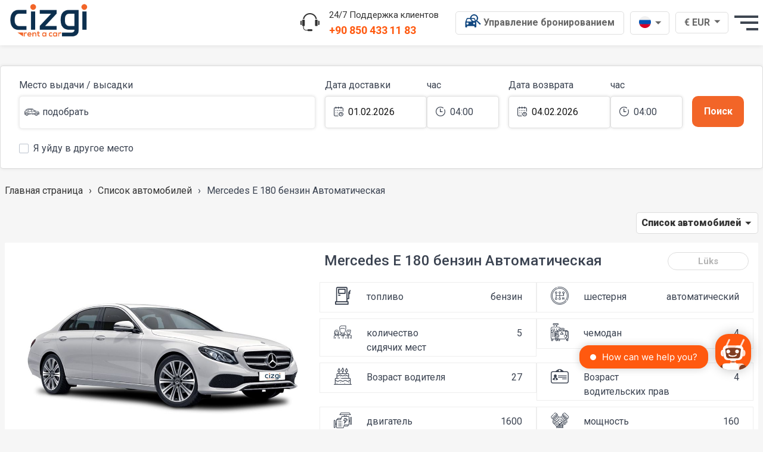

--- FILE ---
content_type: text/html; charset=UTF-8
request_url: https://www.cizgirentacar.com/ru/cardetails/mercedes-e-180-petrol-automatic/
body_size: 62446
content:
  <!DOCTYPE html>
<html lang="ru">
<head><script>(function(w,i,g){w[g]=w[g]||[];if(typeof w[g].push=='function')w[g].push(i)})
(window,'GTM-TWMT38V','google_tags_first_party');</script><script>(function(w,d,s,l){w[l]=w[l]||[];(function(){w[l].push(arguments);})('set', 'developer_id.dY2E1Nz', true);
		var f=d.getElementsByTagName(s)[0],
		j=d.createElement(s);j.async=true;j.src='/382z/';
		f.parentNode.insertBefore(j,f);
		})(window,document,'script','dataLayer');</script>
    <base href="/">
    <meta charset="UTF-8"/>
    <meta http-equiv="Content-Type" content="text/html;charset=UTF-8">
    <meta content="IE=edge" http-equiv="X-UA-Compatible"/>
    <meta name="viewport" content="width=device-width, initial-scale=1">
    <meta name="google-site-verification" content="35PwcAU5gY-fy2Cz37yzHx5d-ItoeZ1HZuVyj2YtzH8" />

    <link rel="shortcut icon" href="favicon_yeni.ico">

    <meta name="theme-color" content="#1e81f6">
    <!--APPLE-->
    <link rel="apple-touch-icon" href="icon/icon-96x96.png">
    <link rel="apple-touch-icon" sizes="152x152" href="icon/icon-152x152.png">
    <link rel="apple-touch-icon" sizes="180x180" href="icon/icon-192x192.png">
    <link rel="apple-touch-icon" sizes="167x167" href="icon/icon-152x152.png">
    <link rel="apple-touch-startup-image" href="icon/icon-128x128.png">
    <meta name="apple-mobile-web-app-title" content="Cizgi Rent A Car">
    <meta name="apple-mobile-web-app-capable" content="yes">
    <meta name="apple-mobile-web-app-status-bar-style" content="black">
    <!--#APPLE-->
    <link rel="dns-prefetch" href="//www.googletagmanager.com">
    <link rel="dns-prefetch" href="//fonts.googleapis.com">
    <link rel="dns-prefetch" href="//cdnjs.cloudflare.com">
    <link rel="dns-prefetch" href="//code.jquery.com">
    <link rel="dns-prefetch" href="//npmcdn.com">
    <link rel="dns-prefetch" href="//gstatic.com">
    <link rel="dns-prefetch" href="//cdn.jsdelivr.com">

    <meta name="format-detection" content="telephone=no">

        <!-- Global site tag (gtag.js) - Google Ads: 1041200156 -->
    <script async src="https://www.googletagmanager.com/gtag/js?id=AW-1041200156"></script>
    <script>
        window.dataLayer = window.dataLayer || [];
        function gtag(){dataLayer.push(arguments);}
        gtag('js', new Date());

        gtag('config', 'AW-1041200156');
    </script>

    <script>(function(w,d,s,l,i){w[l]=w[l]||[];w[l].push({'gtm.start':
                new Date().getTime(),event:'gtm.js'});var f=d.getElementsByTagName(s)[0],
            j=d.createElement(s),dl=l!='dataLayer'?'&l='+l:'';j.async=true;j.src=
            'https://www.googletagmanager.com/gtm.js?id='+i+dl;f.parentNode.insertBefore(j,f);
        })(window,document,'script','dataLayer','GTM-TWMT38V');</script>
    
    <link rel="manifest" href="manifest.json">

    <noscript id="deferred-styles">
        <link href="https://fonts.googleapis.com/css2?family=Roboto:ital,wght@0,100;0,300;0,400;0,500;0,700;0,900;1,100;1,300;1,400;1,500;1,700;1,900&display=swap" rel="stylesheet">
                <link rel="stylesheet" href="css/fonts.min.css?v=2025.11.18">
    </noscript>

    <link rel="stylesheet" href="css/style.min.css?v=2025.11.18&v2=0.0.2">

    <link rel="stylesheet" href="fontscalendar/style.css">
    <link rel="stylesheet" href="css/caravanicon.css">
    <link rel="stylesheet" href="css/car/caricon3.css">
    
        <!-- Global site tag (gtag.js) - Google Analytics -->
    <script async src="https://www.googletagmanager.com/gtag/js?id=UA-5454817-1"></script>
    <script>
        window.dataLayer = window.dataLayer || [];
        function gtag(){dataLayer.push(arguments);}
        gtag('js', new Date());

        gtag('config', 'UA-5454817-1');
    </script>


    <script>
        var loadDeferredStyles = function () {
            var addStylesNode = document.getElementById("deferred-styles");
            var replacement = document.createElement("div");
            replacement.innerHTML = addStylesNode.textContent;
            document.body.appendChild(replacement)
            addStylesNode.parentElement.removeChild(addStylesNode);
        };
        var raf = requestAnimationFrame || mozRequestAnimationFrame ||
            webkitRequestAnimationFrame || msRequestAnimationFrame;
        // if (raf) raf(function () {
        //     window.setTimeout(loadDeferredStyles, 0);
        // });
        // else
         window.addEventListener('load', loadDeferredStyles);
    </script>

    <!-- Facebook Pixel Code -->
    <!--<script>
        !function(f,b,e,v,n,t,s)
        {if(f.fbq)return;n=f.fbq=function(){n.callMethod?
            n.callMethod.apply(n,arguments):n.queue.push(arguments)};
            if(!f._fbq)f._fbq=n;n.push=n;n.loaded=!0;n.version='2.0';
            n.queue=[];t=b.createElement(e);t.async=!0;
            t.src=v;s=b.getElementsByTagName(e)[0];
            s.parentNode.insertBefore(t,s)}(window, document,'script',
            'https://connect.facebook.net/en_US/fbevents.js');
        fbq('init', '399277924165838');
        fbq('track', 'PageView');
    </script>-->
    <noscript><img height="1" width="1" style="display:none"
                   src="https://www.facebook.com/tr?id=399277924165838&ev=PageView&noscript=1"
        /></noscript>
    <!-- End Facebook Pixel Code -->
        <script type="application/ld+json">
        {
            "@context": "https://schema.org",
            "@type": "LocalBusiness",
            "address": {
                "@type": "PostalAddress",
                "addressLocality": "Turkey",
                "addressRegion": "TR",
                "postalCode": "07112",
                "streetAddress": "Hacıaliler Mahallesi 326. Sk. 6/1 07112 Aksu/Antalya"
            },
            "name": "Cizgi Rent A CAr",
            "openingHours": [
                "Monday through Sunday, all day"
            ],
            "telephone": "+90 850 433 11 83",
            "url": " https://www.cizgirentacar.com/",
            "image": "https://www.cizgirentacar.com/img/logo.png",
            "priceRange" : "12 € - 120 €"
        }
    </script>    <link rel="canonical" href="https://www.cizgirentacar.com/ru/cardetails/mercedes-e-180-petrol-automatic/"/>
    <!-- autogen -->
        <link rel="alternate" href="https://www.cizgirentacar.com/arac-bilgileri/mercedes-e-180-benzinli-otomatik/" hreflang="tr">
        <link rel="alternate" href="https://www.cizgirentacar.com/en/cardetails/mercedes-e-180-petrol-automatic/" hreflang="en">
        <link rel="alternate" href="https://www.cizgirentacar.com/de/autodetail/mercedes-e-180-petrol-automatisch/" hreflang="de">
        <link rel="alternate" href="https://www.cizgirentacar.com/ru/cardetails/mercedes-e-180-petrol-automatic/" hreflang="x-default">
        <link rel="alternate" href="https://www.cizgirentacar.com/ar/cardetails/mercedes-e-180-petrol-automatic/" hreflang="ar">
    
<style>
    .seocontent h1 {
        font-size: 1.2em;
        padding-top: 0.1em;
        padding-bottom: 0.2em;
        margin-top: 1em;
        margin-bottom: 0.8em;
    }
</style>

<script type="application/ld+json">
    {
        "@context": "https://schema.org",
        "@type": "Person",
        "name" : "Cizgi Rent A Car",
        "makesOffer" : {
            "@type" :"Offer",
            "itemOffered" : {
                "@type" : "Car",
                "name" : "Mercedes E 180 бензин Автоматическая",
                "description" : "топливо :  бензин,шестерня :  автоматический,количество сидячих мест :  5,чемодан :  4,Возраст водителя :  ,Возраст водительских прав :  ,двигатель :  ,мощность двигателя :  ,потребление :  ,дверь :  5,",
                "image" : "https://cizgirentacar.com/upcache/araclar/164/164-a.png",
                "color" : "All color"
            }
        }
    }
</script>


</head>

<body>

<noscript>
    <iframe src="https://www.googletagmanager.com/ns.html?id=GTM-TWMT38V"
            height="0" width="0" style="display:none;visibility:hidden"></iframe>
</noscript>



<div class="fixedMenu " id="fixedMenu">
    <!--<div class="tanitimdivi2" id="tanitimdivi">
        <div class="yil100banner">
            <div class="container grid-xl">
                <div class="columns">
                    <div class="column col-2 col-md-2 col-sm-12 hide670px">
                        <img src="img/yil100/icon1.png" style="height:25px" alt="">
                    </div>
                    <div class="column col-8 col-md-8 col-sm-12 w670pxx">
                        <p style="">CUMHURİYETİMİZİN <span class="hide-lg">KURULUŞUNUN </span> <img src="img/yil100/icon3.png" class="img1x" alt="">. YILI KUTLU OLSUN.</p>
                    </div>
                    <div class="column col-2 col-md-2 col-sm-12 hide670px" style="text-align:right;">
                        <img src="img/yil100/icon4.png" style="height:25px" alt="">
                    </div>
                </div>
            </div>
        </div>

    </div>-->

    <style>

        .yil100banner {
            background: red;
            padding: 10px 0px 5px 0px;
        }

        .yil100banner p {
            font-size: 20px;
            color: #fff;
            padding: 0;
            margin: 0;
            text-align: center
        }

        .header .fixedMenu {
            position: relative;
        }

        .img1x {
            height: 20px;
            position: relative;
            top: 2px;
        }

        @media (max-width: 670px) {
            .hide670px {
                display: none;

            }

            .w670pxx {
                display: block;
                width: 100%;
            }
        }

        @media (max-width: 446px) {
            .yil100banner p {
                font-size: 16px;
            }
        }

        @media (max-width: 384px) {
            .yil100banner p {
                font-size: 13px;
            }

            .img1x {
                height: 16px;
            }
    </style>

    <div class="container grid-xl">
        <div class="columns">
            <div class="column col-12">
                <div class="navbar">
                    <section class="navbar-section">
                        <a href="/ru/" class="navbar-brand mr-2 col-xs-12 text-center">
                            <img src="img/logo.png" alt="Cizgi Rent A Car" style="height:69px;">
                        </a>
                        <img data-src="img/enjoytheride.png" class="lazy hide-xl" alt="Enjoy The Ride" class="hide-xs">
                    </section>
                    <section class="navbar-section ">
                        <a href="tel:908504331183" class="phone-call hide-md">
                            <div class="columns">
                                <div class="column col-auto">
                                    <i class="icons-headphone"></i>
                                </div>
                                <div class="column col-auto">
                                    <span>24/7 Поддержка клиентов</span> <br> <b style="direction: ltr;float: left;">+90 850 433 11 83</b>
                                </div>
                            </div>
                        </a>
                        <div class="dropdown">
                            
                                <a href="/ru/reservation-management/" class="btn btn-header hide-sm" style="padding:4px 15px;" tabindex="0">

                                    <img src="img/search_reservation_icon_header.png" style="" alt="">
                                    <span class="hide-lg" style="position: relative;top:-3px;">Управление бронированием</span>

                                </a>

                            
                                                    </div>

                        <div class="dropdown dropdown-right ">
                            <!-- TR -->
                            <a href="javascript:;" class="btn btn-language dropdown-toggle" tabindex="0" aria-label="ru dili">
                                <img src="img/flags/flag-ru.svg" alt="">
                                <i class="icon icon-caret"></i>
                            </a>
                            <!-- TR -->
                            <ul class="menu btn-language-menu headerbtnMenu">
                                                                                <li class="menu-item">

                                                    <a href="/arac-bilgileri/mercedes-e-180-benzinli-otomatik/" class=" dropdown-toggle"
                                                       tabindex="0"
                                                       alt="Araç Kiralama için Tıklayın">
                                                        <img src="img/flags/flag-tr.svg"
                                                             alt="Araç Kiralama için Tıklayın"> Türkçe                                                    </a>
                                                </li>

                                            
                                                                                            <li class="menu-item">

                                                    <a href="/en/cardetails/mercedes-e-180-petrol-automatic/" class=" dropdown-toggle"
                                                       tabindex="0"
                                                       alt="Click for Car Rental">
                                                        <img src="img/flags/flag-en.svg"
                                                             alt="Click for Car Rental"> English                                                    </a>
                                                </li>

                                            
                                                                                            <li class="menu-item">

                                                    <a href="/de/autodetail/mercedes-e-180-petrol-automatisch/" class=" dropdown-toggle"
                                                       tabindex="0"
                                                       alt="Klicken Sie für Autovermietung">
                                                        <img src="img/flags/flag-de.svg"
                                                             alt="Klicken Sie für Autovermietung"> Deutsch                                                    </a>
                                                </li>

                                            
                                                                                            <li class="menu-item">

                                                    <a href="/ru/cardetails/mercedes-e-180-petrol-automatic/" class=" dropdown-toggle"
                                                       tabindex="0"
                                                       alt="Нажмите для Прокат автомобилей">
                                                        <img src="img/flags/flag-ru.svg"
                                                             alt="Нажмите для Прокат автомобилей"> Русский                                                    </a>
                                                </li>

                                            
                                                                                            <li class="menu-item">

                                                    <a href="/ar/cardetails/mercedes-e-180-petrol-automatic/" class=" dropdown-toggle"
                                                       tabindex="0"
                                                       alt="انقر لتاجير السيارات">
                                                        <img src="img/flags/flag-ar.svg"
                                                             alt="انقر لتاجير السيارات"> عربي                                                    </a>
                                                </li>

                                            
                                                                        </ul>
                        </div>

                                                                            <div class="dropdown dropdown-right hide-sm" >

                                                                <a href="javascript:;" class="btn btn-language dropdown-toggle hide-sm" id="dovizList"
                                   tabindex="0">
                                    € EUR <i class="icon icon-caret"></i>
                                </a>
                                <!-- menu component -->
                                <ul class="menu headerbtnMenu hide-sm">
                                    <li class="menu-item"><a href="javascript:;" onclick="dovizkuruguncelle('EUR')">€
                                            EUR</a></li>
                                    <li class="menu-item"><a href="javascript:;" onclick="dovizkuruguncelle('USD')">$
                                            USD</a></li>
                                    
                                    <li class="menu-item"><a href="javascript:;"
                                                             onclick="dovizkuruguncelle('TRY')">₺ TRY</a></li>
                                                                    </ul>

                            </div>
                                                                        <div class="dropdown dropdown-right hide-sm">
                            <div class="menumobile dropdown-toggle" tabindex="0">
                                <div class="top-bun"></div>
                                <div class="meat"></div>
                                <div class="bottom-bun"></div>
                            </div>
                            </a>
                            <ul class="menu headerbtnMenu">
                                                                    <li class="menu-item ">
                                        <a href="/ru/"  >Главная страница</a>
                                    </li>
                                                                        <li class="menu-item ">
                                        <a href="/ru/ourcars/"  >меню автомобилей</a>
                                    </li>
                                                                        <li class="menu-item ">
                                        <a href="/ru/my-coupons/"  >Популярные места</a>
                                    </li>
                                                                        <li class="menu-item ">
                                        <a href="/ru/offices/"  >офисы</a>
                                    </li>
                                                                        <li class="menu-item ">
                                        <a href="/ru/blog/"  >блог</a>
                                    </li>
                                                                        <li class="menu-item ">
                                        <a href="/ru/guest-relationships/"  rel="nofollow">Отношения с клиентами</a>
                                    </li>
                                                                        <li class="menu-item ">
                                        <a href="/ru/contact-us/"  rel="nofollow">коммуникация</a>
                                    </li>
                                                                </ul>
                        </div>
                    </section>
                </div>
            </div>

        </div>
    </div>

</div>

<!--<script>
    window.addEventListener('scroll', function (e) {

        if (window.scrollY > 45) {
            document.getElementById("tanitimdivi").style.display = "none";
        } else {
            document.getElementById("tanitimdivi").style.display = "";
        }

    });
</script>-->
<style>

    .content {
        padding-top: 110px;
        margin-bottom: 10px;
    }

    @media (max-width: 600px) {

        .content {
            padding-top: 130px;
        }
    }
</style>


<script>
/*    var deger = document.getElementById("telefonheader");

    deger.addEventListener("click", function (e) {
        fbq('trackCustom', 'Contact', {"phone": "+90 850 433 11 83\n"});
    });
*/

</script>

<div class="content">
    <div class="container grid-xl">


        <div class="columns">
            <div class="col-12 hide-md">
                <div class="reservationForm" id="rfres">
                    <div class="card cardmargin">
                        <div class="card-body">
                            <form method="get" action="/ru/ezhemesyachnaya-arenda/istanbul-anatolia/" id="searchBookingForm" onsubmit="return aramaFormuSubmit();" method="GET">

    <input type="hidden" name="dil" id="languagename" value="ru">
    <input type="hidden" name="kiralamatipi" id="kiralamatipi" datax="" value="gunluk">
    <div class="columns">
        <div class="column col-5 col-lg-5 col-md-12">
            <div class="columns">
                <div class="column col-12 col-sm-12" id="gelisadresi">
                    <div class="form-group">
                        <label class="form-label" id="alisyeriLabel">Место выдачи / высадки</label>
                        <div class="dropdown dropdown-block searchFormshow" id="denemeyap">
                            <a href="javascript:;" class="btn btn-block dropdown-toggle" id="alisyeriac" tabindex="0">
                                <input type="hidden" class="form-input" value="" name="alisyeri" id="alisyeriX">
                                <input type="hidden" class="form-input" value="" name="alisilce" id="alisyeriilceid">
                                <input type="hidden" class="form-input" value="" name="alisdurak" id="alisyeridurakid">
                                <i class="icons-car iconform"></i> <span id="alisyeriText">
                                    подобрать                                </span>
                            </a>
                            <ul class="menu searchForm" id="popupalis" style="border: 2px solid rgb(242, 101, 40); padding: 8px; border-radius: 10px;">
                                <div class="searchFormBox input-group">
                                    <div class="searchicon">
                                        <i class="icons-search"></i>
                                    </div>
                                    <input type="text" class="form-input" value="" id="alisyeri" onkeyup="filterList('alisyeri');" placeholder="" autocomplete="off">
                                </div>
                                <ul id="alisyerifind">

                                                                                <li><span href="javascript:;" style="display:block;padding:5px; background: #eee;">Станбул Европа</span><a href="" style="display:none;"></a></li>
                                                                                            <li><a href="javascript:;" data-ilceid="21" data-durakid="301"><i class="icons-plane"></i> Станбул Европа -   Станбул Aэропорт (IST) <span class="float-right hide-md tooltip tooltip-left" data-tooltip="Показать адрес офиса" onclick="javascript:linkgonder('/ru/office/istanbul-europe-cizgi-office/');"><i style="color:green;" class="icons-map-marker"></i></span></a></li>
                                                                                            <li><span href="javascript:;" style="display:block;padding:5px; background: #eee;">Станбул Анатолиа</span><a href="" style="display:none;"></a></li>
                                                                                            <li><a href="javascript:;" data-ilceid="20" data-durakid="39"><i class="icons-plane"></i> Станбул Анатолиа -   Сабиха Гокчен Aэропорт Внутренних Рейсов (SAW) <span class="float-right hide-md tooltip tooltip-left" data-tooltip="Показать адрес офиса" onclick="javascript:linkgonder('/ru/office/istanbul-anatolia-cizgi-office/');"><i style="color:green;" class="icons-map-marker"></i></span></a></li>
                                                                                                <li><a href="javascript:;" data-ilceid="20" data-durakid="40"><i class="icons-plane"></i> Станбул Анатолиа -   Сабиха Гокчен  Aэропорт Международных Рейсов (SAW) <span class="float-right hide-md tooltip tooltip-left" data-tooltip="Показать адрес офиса" onclick="javascript:linkgonder('/ru/office/istanbul-anatolia-cizgi-office/');"><i style="color:green;" class="icons-map-marker"></i></span></a></li>
                                                                                            <li><span href="javascript:;" style="display:block;padding:5px; background: #eee;">Измир</span><a href="" style="display:none;"></a></li>
                                                                                            <li><a href="javascript:;" data-ilceid="23" data-durakid="45"><i class="icons-plane"></i> Измир -   Аднан Мендерес Aэропорт Международных Рейсов (ADB) <span class="float-right hide-md tooltip tooltip-left" data-tooltip="Показать адрес офиса" onclick="javascript:linkgonder('/ru/office/izmir-cizgi-office/');"><i style="color:green;" class="icons-map-marker"></i></span></a></li>
                                                                                                <li><a href="javascript:;" data-ilceid="23" data-durakid="46"><i class="icons-plane"></i> Измир -   Аднан Мендерес Aэропорт Внутренних Рейсов (ADB) <span class="float-right hide-md tooltip tooltip-left" data-tooltip="Показать адрес офиса" onclick="javascript:linkgonder('/ru/office/izmir-cizgi-office/');"><i style="color:green;" class="icons-map-marker"></i></span></a></li>
                                                                                            <li><span href="javascript:;" style="display:block;padding:5px; background: #eee;">Анталья</span><a href="" style="display:none;"></a></li>
                                                                                            <li><a href="javascript:;" data-ilceid="2" data-durakid="11"><i class="icons-plane"></i> Анталья -   Анталья Aэропорт Международных Рейсов (AYT) <span class="float-right hide-md tooltip tooltip-left" data-tooltip="Показать адрес офиса" onclick="javascript:linkgonder('/ru/office/antalya-cizgi-office/');"><i style="color:green;" class="icons-map-marker"></i></span></a></li>
                                                                                                <li><a href="javascript:;" data-ilceid="2" data-durakid="12"><i class="icons-plane"></i> Анталья -   Анталья Aэропорт Внутренних Рейсов (AYT) <span class="float-right hide-md tooltip tooltip-left" data-tooltip="Показать адрес офиса" onclick="javascript:linkgonder('/ru/office/antalya-cizgi-office/');"><i style="color:green;" class="icons-map-marker"></i></span></a></li>
                                                                                            <li><span href="javascript:;" style="display:block;padding:5px; background: #eee;">Анкара</span><a href="" style="display:none;"></a></li>
                                                                                            <li><a href="javascript:;" data-ilceid="9" data-durakid="7"><i class="icons-plane"></i> Анкара -   Эсенбога Aэропорт Международных Рейсов (ESB) <span class="float-right hide-md tooltip tooltip-left" data-tooltip="Показать адрес офиса" onclick="javascript:linkgonder('/ru/office/ankara-cizgi-ofis/');"><i style="color:green;" class="icons-map-marker"></i></span></a></li>
                                                                                                <li><a href="javascript:;" data-ilceid="9" data-durakid="8"><i class="icons-plane"></i> Анкара -   Эсенбога Aэропорт Внутренних Рейсов (ESB) <span class="float-right hide-md tooltip tooltip-left" data-tooltip="Показать адрес офиса" onclick="javascript:linkgonder('/ru/office/ankara-cizgi-ofis/');"><i style="color:green;" class="icons-map-marker"></i></span></a></li>
                                                                                            <li><span href="javascript:;" style="display:block;padding:5px; background: #eee;">Кайсери</span><a href="" style="display:none;"></a></li>
                                                                                            <li><a href="javascript:;" data-ilceid="31" data-durakid="50"><i class="icons-plane"></i> Кайсери -   Кайсери Aэропорт (ASR) <span class="float-right hide-md tooltip tooltip-left" data-tooltip="Показать адрес офиса" onclick="javascript:linkgonder('/ru/office/kayseri-cizgi-office/');"><i style="color:green;" class="icons-map-marker"></i></span></a></li>
                                                                                            <li><span href="javascript:;" style="display:block;padding:5px; background: #eee;">Адана-Мирт</span><a href="" style="display:none;"></a></li>
                                                                                            <li><a href="javascript:;" data-ilceid="8" data-durakid="360"><i class="icons-plane"></i>   Аэропорт Чукурова (COV) <span class="float-right hide-md tooltip tooltip-left" data-tooltip="Показать адрес офиса" onclick="javascript:linkgonder('/ru/office/antalya-cizgi-office/');"><i style="color:green;" class="icons-map-marker"></i></span></a></li>
                                                                                            <li><span href="javascript:;" style="display:block;padding:5px; background: #eee;">Газиантеп</span><a href="" style="display:none;"></a></li>
                                                                                            <li><a href="javascript:;" data-ilceid="30" data-durakid="33"><i class="icons-plane"></i> Газиантеп -   Газиантеп Aэропорт Международных Рейсов (GZT) <span class="float-right hide-md tooltip tooltip-left" data-tooltip="Показать адрес офиса" onclick="javascript:linkgonder('/ru/office/gaziantep-cizgi-office/');"><i style="color:green;" class="icons-map-marker"></i></span></a></li>
                                                                                                <li><a href="javascript:;" data-ilceid="30" data-durakid="34"><i class="icons-plane"></i> Газиантеп -   Газиантеп Aэропорт Внутренних Рейсов (GZT) <span class="float-right hide-md tooltip tooltip-left" data-tooltip="Показать адрес офиса" onclick="javascript:linkgonder('/ru/office/gaziantep-cizgi-office/');"><i style="color:green;" class="icons-map-marker"></i></span></a></li>
                                                                                            <li><span href="javascript:;" style="display:block;padding:5px; background: #eee;">Диярбакыр</span><a href="" style="display:none;"></a></li>
                                                                                            <li><a href="javascript:;" data-ilceid="56" data-durakid="361"><i class="icons-plane"></i> Диярбакыр -   Diyarbakır Aэропорт (DIY) <span class="float-right hide-md tooltip tooltip-left" data-tooltip="Показать адрес офиса" onclick="javascript:linkgonder('/ru/office/antalya-cizgi-office/');"><i style="color:green;" class="icons-map-marker"></i></span></a></li>
                                                                                                <li><a href="javascript:;" data-ilceid="56" data-durakid="362"><i class="icons-map-marker"></i> Диярбакыр -   Diyarbakır Cizgi Офис (DIY) <span class="float-right hide-md tooltip tooltip-left" data-tooltip="Показать адрес офиса" onclick="javascript:linkgonder('/ru/office/antalya-cizgi-office/');"><i style="color:green;" class="icons-map-marker"></i></span></a></li>
                                                                                            <li><span href="javascript:;" style="display:block;padding:5px; background: #eee;">Конья</span><a href="" style="display:none;"></a></li>
                                                                                            <li><a href="javascript:;" data-ilceid="34" data-durakid="55"><i class="icons-plane"></i> Конья -   Конья Aэропорт Международных Рейсов (KYA) <span class="float-right hide-md tooltip tooltip-left" data-tooltip="Показать адрес офиса" onclick="javascript:linkgonder('/ru/office/konya-cizgi-office/');"><i style="color:green;" class="icons-map-marker"></i></span></a></li>
                                                                                                <li><a href="javascript:;" data-ilceid="34" data-durakid="56"><i class="icons-plane"></i> Конья -   Конья Aэропорт Внутренних Рейсов (KYA) <span class="float-right hide-md tooltip tooltip-left" data-tooltip="Показать адрес офиса" onclick="javascript:linkgonder('/ru/office/konya-cizgi-office/');"><i style="color:green;" class="icons-map-marker"></i></span></a></li>
                                                                                            <li><span href="javascript:;" style="display:block;padding:5px; background: #eee;">Трабзон</span><a href="" style="display:none;"></a></li>
                                                                                            <li><a href="javascript:;" data-ilceid="40" data-durakid="241"><i class="icons-plane"></i> Трабзон -   Трабзон Aэропорт Международных Рейсовв (TZX) <span class="float-right hide-md tooltip tooltip-left" data-tooltip="Показать адрес офиса" onclick="javascript:linkgonder('/ru/office/trabzon-cizgi-office/');"><i style="color:green;" class="icons-map-marker"></i></span></a></li>
                                                                                                <li><a href="javascript:;" data-ilceid="40" data-durakid="243"><i class="icons-plane"></i> Трабзон -   Трабзон Aэропорт Внутренних Рейсов (TZX) <span class="float-right hide-md tooltip tooltip-left" data-tooltip="Показать адрес офиса" onclick="javascript:linkgonder('/ru/office/trabzon-cizgi-office/');"><i style="color:green;" class="icons-map-marker"></i></span></a></li>
                                                                                            <li><span href="javascript:;" style="display:block;padding:5px; background: #eee;">мастифф</span><a href="" style="display:none;"></a></li>
                                                                                            <li><a href="javascript:;" data-ilceid="45" data-durakid="309"><i class="icons-plane"></i> мастифф -   мастифф Aэропорт (SZF) <span class="float-right hide-md tooltip tooltip-left" data-tooltip="Показать адрес офиса" onclick="javascript:linkgonder('/ru/office/samsun-cizgi-office/');"><i style="color:green;" class="icons-map-marker"></i></span></a></li>
                                                                                            <li><span href="javascript:;" style="display:block;padding:5px; background: #eee;">Хатай</span><a href="" style="display:none;"></a></li>
                                                                                            <li><a href="javascript:;" data-ilceid="19" data-durakid="150"><i class="icons-plane"></i> Хатай -   Хатай Aэропорт Внутренних Рейсов (HTY) <span class="float-right hide-md tooltip tooltip-left" data-tooltip="Показать адрес офиса" onclick="javascript:linkgonder('/ru/office/hatay-cizgi-office/');"><i style="color:green;" class="icons-map-marker"></i></span></a></li>
                                                                                                <li><a href="javascript:;" data-ilceid="19" data-durakid="160"><i class="icons-plane"></i> Хатай -   Аэропорт Международных Рейсов (HTY) <span class="float-right hide-md tooltip tooltip-left" data-tooltip="Показать адрес офиса" onclick="javascript:linkgonder('/ru/office/hatay-cizgi-office/');"><i style="color:green;" class="icons-map-marker"></i></span></a></li>
                                                                                            <li><span href="javascript:;" style="display:block;padding:5px; background: #eee;">Даламан</span><a href="" style="display:none;"></a></li>
                                                                                            <li><a href="javascript:;" data-ilceid="28" data-durakid="25"><i class="icons-plane"></i> Даламан -   Даламан Aэропорт Международных Рейсов (DLM) <span class="float-right hide-md tooltip tooltip-left" data-tooltip="Показать адрес офиса" onclick="javascript:linkgonder('/ru/office/dalaman-cizgi-office/');"><i style="color:green;" class="icons-map-marker"></i></span></a></li>
                                                                                                <li><a href="javascript:;" data-ilceid="28" data-durakid="26"><i class="icons-plane"></i> Даламан -   Даламан Aэропорт Внутренних Рейсов (DLM) <span class="float-right hide-md tooltip tooltip-left" data-tooltip="Показать адрес офиса" onclick="javascript:linkgonder('/ru/office/dalaman-cizgi-office/');"><i style="color:green;" class="icons-map-marker"></i></span></a></li>
                                                                                            <li><span href="javascript:;" style="display:block;padding:5px; background: #eee;">Бодрум</span><a href="" style="display:none;"></a></li>
                                                                                            <li><a href="javascript:;" data-ilceid="6" data-durakid="17"><i class="icons-plane"></i> Бодрум -   Милас Aэропорт Международных Рейсов (BJV) <span class="float-right hide-md tooltip tooltip-left" data-tooltip="Показать адрес офиса" onclick="javascript:linkgonder('/ru/office/bodrum-milas-cizgi-office/');"><i style="color:green;" class="icons-map-marker"></i></span></a></li>
                                                                                                <li><a href="javascript:;" data-ilceid="6" data-durakid="18"><i class="icons-plane"></i> Бодрум -   Милас Aэропорт Внутренних Рейсов (BJV) <span class="float-right hide-md tooltip tooltip-left" data-tooltip="Показать адрес офиса" onclick="javascript:linkgonder('/ru/office/bodrum-milas-cizgi-office/');"><i style="color:green;" class="icons-map-marker"></i></span></a></li>
                                                

                                </ul>
                            </ul>
                            <span id="alisyeriniseciminiz">
                                    Выберите место получения.                                </span>
                        </div>
                    </div>
                    <!-- form checkbox control -->
                </div>
                <div class="column col-6 col-sm-12 d-hide" id="donusyerisecimi">
                    <div class="form-group">
                        <label class="form-label" id="donusyeriLabel">Выполаживание</label>
                        <div class="dropdown dropdown-block searchFormshow" id="denemeyap2">
                            <a href="javascript:;" class="btn btn-block dropdown-toggle" id="donusyeriac" tabindex="0">
                                <input type="hidden" class="form-input" value="" id="donusyeriNumber" placeholder="">
                                <input type="hidden" class="form-input" value="" name="donusyeri" id="donusyeriX">
                                <input type="hidden" class="form-input" value="" name="donusilce" id="donusyeriilceid">
                                <input type="hidden" class="form-input" value="" name="donusdurak" id="donusyeridurakid">

                                <i class="icons-car iconform"></i> <span id="donusyeriText">Выполаживание</span>

                            </a>
                            <ul class="menu searchForm2" id="popupdonus" style="border: 2px solid rgb(242, 101, 40); padding: 8px; border-radius: 10px;">
                                <div class="searchFormBox input-group">
                                    <div class="searchicon">
                                        <i class="icons-search"></i>
                                    </div>
                                    <input type="text" class="form-input" value="" id="donusyeri" onkeyup="filterList('donusyeri');" placeholder="" autocomplete="off">
                                </div>
                                <ul id="donusyerifind">
                                                                                <li><span href="javascript:;" style="display:block;padding:5px; background: #eee;">Станбул Европа</span><a href="" style="display:none;"></a></li>
                                                                                            <li><a href="javascript:;" data-ilceid="21" data-durakid="301"><i class="icons-plane"></i> Станбул Европа - Станбул Aэропорт (IST) <span class="float-right hide-md tooltip tooltip-left" data-tooltip="Показать адрес офиса" onclick="javascript:linkgonder('/ru/office/istanbul-europe-cizgi-office/');"><i style="color:green;" class="icons-map-marker"></i></span></a></li>

                                                                                            <li><span href="javascript:;" style="display:block;padding:5px; background: #eee;">Станбул Анатолиа</span><a href="" style="display:none;"></a></li>
                                                                                            <li><a href="javascript:;" data-ilceid="20" data-durakid="39"><i class="icons-plane"></i> Станбул Анатолиа - Сабиха Гокчен Aэропорт Внутренних Рейсов (SAW) <span class="float-right hide-md tooltip tooltip-left" data-tooltip="Показать адрес офиса" onclick="javascript:linkgonder('/ru/office/istanbul-anatolia-cizgi-office/');"><i style="color:green;" class="icons-map-marker"></i></span></a></li>

                                                                                                <li><a href="javascript:;" data-ilceid="20" data-durakid="40"><i class="icons-plane"></i> Станбул Анатолиа - Сабиха Гокчен  Aэропорт Международных Рейсов (SAW) <span class="float-right hide-md tooltip tooltip-left" data-tooltip="Показать адрес офиса" onclick="javascript:linkgonder('/ru/office/istanbul-anatolia-cizgi-office/');"><i style="color:green;" class="icons-map-marker"></i></span></a></li>

                                                                                            <li><span href="javascript:;" style="display:block;padding:5px; background: #eee;">Измир</span><a href="" style="display:none;"></a></li>
                                                                                            <li><a href="javascript:;" data-ilceid="23" data-durakid="45"><i class="icons-plane"></i> Измир - Аднан Мендерес Aэропорт Международных Рейсов (ADB) <span class="float-right hide-md tooltip tooltip-left" data-tooltip="Показать адрес офиса" onclick="javascript:linkgonder('/ru/office/izmir-cizgi-office/');"><i style="color:green;" class="icons-map-marker"></i></span></a></li>

                                                                                                <li><a href="javascript:;" data-ilceid="23" data-durakid="46"><i class="icons-plane"></i> Измир - Аднан Мендерес Aэропорт Внутренних Рейсов (ADB) <span class="float-right hide-md tooltip tooltip-left" data-tooltip="Показать адрес офиса" onclick="javascript:linkgonder('/ru/office/izmir-cizgi-office/');"><i style="color:green;" class="icons-map-marker"></i></span></a></li>

                                                                                            <li><span href="javascript:;" style="display:block;padding:5px; background: #eee;">Анталья</span><a href="" style="display:none;"></a></li>
                                                                                            <li><a href="javascript:;" data-ilceid="2" data-durakid="11"><i class="icons-plane"></i> Анталья - Анталья Aэропорт Международных Рейсов (AYT) <span class="float-right hide-md tooltip tooltip-left" data-tooltip="Показать адрес офиса" onclick="javascript:linkgonder('/ru/office/antalya-cizgi-office/');"><i style="color:green;" class="icons-map-marker"></i></span></a></li>

                                                                                                <li><a href="javascript:;" data-ilceid="2" data-durakid="12"><i class="icons-plane"></i> Анталья - Анталья Aэропорт Внутренних Рейсов (AYT) <span class="float-right hide-md tooltip tooltip-left" data-tooltip="Показать адрес офиса" onclick="javascript:linkgonder('/ru/office/antalya-cizgi-office/');"><i style="color:green;" class="icons-map-marker"></i></span></a></li>

                                                                                            <li><span href="javascript:;" style="display:block;padding:5px; background: #eee;">Анкара</span><a href="" style="display:none;"></a></li>
                                                                                            <li><a href="javascript:;" data-ilceid="9" data-durakid="7"><i class="icons-plane"></i> Анкара - Эсенбога Aэропорт Международных Рейсов (ESB) <span class="float-right hide-md tooltip tooltip-left" data-tooltip="Показать адрес офиса" onclick="javascript:linkgonder('/ru/office/ankara-cizgi-ofis/');"><i style="color:green;" class="icons-map-marker"></i></span></a></li>

                                                                                                <li><a href="javascript:;" data-ilceid="9" data-durakid="8"><i class="icons-plane"></i> Анкара - Эсенбога Aэропорт Внутренних Рейсов (ESB) <span class="float-right hide-md tooltip tooltip-left" data-tooltip="Показать адрес офиса" onclick="javascript:linkgonder('/ru/office/ankara-cizgi-ofis/');"><i style="color:green;" class="icons-map-marker"></i></span></a></li>

                                                                                            <li><span href="javascript:;" style="display:block;padding:5px; background: #eee;">Кайсери</span><a href="" style="display:none;"></a></li>
                                                                                            <li><a href="javascript:;" data-ilceid="31" data-durakid="50"><i class="icons-plane"></i> Кайсери - Кайсери Aэропорт (ASR) <span class="float-right hide-md tooltip tooltip-left" data-tooltip="Показать адрес офиса" onclick="javascript:linkgonder('/ru/office/kayseri-cizgi-office/');"><i style="color:green;" class="icons-map-marker"></i></span></a></li>

                                                                                            <li><span href="javascript:;" style="display:block;padding:5px; background: #eee;">Адана-Мирт</span><a href="" style="display:none;"></a></li>
                                                                                            <li><a href="javascript:;" data-ilceid="8" data-durakid="360"><i class="icons-plane"></i> Адана-Мирт - Аэропорт Чукурова (COV) <span class="float-right hide-md tooltip tooltip-left" data-tooltip="Показать адрес офиса" onclick="javascript:linkgonder('/ru/office/antalya-cizgi-office/');"><i style="color:green;" class="icons-map-marker"></i></span></a></li>

                                                                                            <li><span href="javascript:;" style="display:block;padding:5px; background: #eee;">Газиантеп</span><a href="" style="display:none;"></a></li>
                                                                                            <li><a href="javascript:;" data-ilceid="30" data-durakid="33"><i class="icons-plane"></i> Газиантеп - Газиантеп Aэропорт Международных Рейсов (GZT) <span class="float-right hide-md tooltip tooltip-left" data-tooltip="Показать адрес офиса" onclick="javascript:linkgonder('/ru/office/gaziantep-cizgi-office/');"><i style="color:green;" class="icons-map-marker"></i></span></a></li>

                                                                                                <li><a href="javascript:;" data-ilceid="30" data-durakid="34"><i class="icons-plane"></i> Газиантеп - Газиантеп Aэропорт Внутренних Рейсов (GZT) <span class="float-right hide-md tooltip tooltip-left" data-tooltip="Показать адрес офиса" onclick="javascript:linkgonder('/ru/office/gaziantep-cizgi-office/');"><i style="color:green;" class="icons-map-marker"></i></span></a></li>

                                                                                            <li><span href="javascript:;" style="display:block;padding:5px; background: #eee;">Диярбакыр</span><a href="" style="display:none;"></a></li>
                                                                                            <li><a href="javascript:;" data-ilceid="56" data-durakid="361"><i class="icons-plane"></i> Диярбакыр - Diyarbakır Aэропорт (DIY) <span class="float-right hide-md tooltip tooltip-left" data-tooltip="Показать адрес офиса" onclick="javascript:linkgonder('/ru/office/antalya-cizgi-office/');"><i style="color:green;" class="icons-map-marker"></i></span></a></li>

                                                                                                <li><a href="javascript:;" data-ilceid="56" data-durakid="362"><i class="icons-map-marker"></i> Диярбакыр - Diyarbakır Cizgi Офис (DIY) <span class="float-right hide-md tooltip tooltip-left" data-tooltip="Показать адрес офиса" onclick="javascript:linkgonder('/ru/office/antalya-cizgi-office/');"><i style="color:green;" class="icons-map-marker"></i></span></a></li>

                                                                                            <li><span href="javascript:;" style="display:block;padding:5px; background: #eee;">Конья</span><a href="" style="display:none;"></a></li>
                                                                                            <li><a href="javascript:;" data-ilceid="34" data-durakid="55"><i class="icons-plane"></i> Конья - Конья Aэропорт Международных Рейсов (KYA) <span class="float-right hide-md tooltip tooltip-left" data-tooltip="Показать адрес офиса" onclick="javascript:linkgonder('/ru/office/konya-cizgi-office/');"><i style="color:green;" class="icons-map-marker"></i></span></a></li>

                                                                                                <li><a href="javascript:;" data-ilceid="34" data-durakid="56"><i class="icons-plane"></i> Конья - Конья Aэропорт Внутренних Рейсов (KYA) <span class="float-right hide-md tooltip tooltip-left" data-tooltip="Показать адрес офиса" onclick="javascript:linkgonder('/ru/office/konya-cizgi-office/');"><i style="color:green;" class="icons-map-marker"></i></span></a></li>

                                                                                            <li><span href="javascript:;" style="display:block;padding:5px; background: #eee;">Трабзон</span><a href="" style="display:none;"></a></li>
                                                                                            <li><a href="javascript:;" data-ilceid="40" data-durakid="241"><i class="icons-plane"></i> Трабзон - Трабзон Aэропорт Международных Рейсовв (TZX) <span class="float-right hide-md tooltip tooltip-left" data-tooltip="Показать адрес офиса" onclick="javascript:linkgonder('/ru/office/trabzon-cizgi-office/');"><i style="color:green;" class="icons-map-marker"></i></span></a></li>

                                                                                                <li><a href="javascript:;" data-ilceid="40" data-durakid="243"><i class="icons-plane"></i> Трабзон - Трабзон Aэропорт Внутренних Рейсов (TZX) <span class="float-right hide-md tooltip tooltip-left" data-tooltip="Показать адрес офиса" onclick="javascript:linkgonder('/ru/office/trabzon-cizgi-office/');"><i style="color:green;" class="icons-map-marker"></i></span></a></li>

                                                                                            <li><span href="javascript:;" style="display:block;padding:5px; background: #eee;">мастифф</span><a href="" style="display:none;"></a></li>
                                                                                            <li><a href="javascript:;" data-ilceid="45" data-durakid="309"><i class="icons-plane"></i> мастифф - мастифф Aэропорт (SZF) <span class="float-right hide-md tooltip tooltip-left" data-tooltip="Показать адрес офиса" onclick="javascript:linkgonder('/ru/office/samsun-cizgi-office/');"><i style="color:green;" class="icons-map-marker"></i></span></a></li>

                                                                                            <li><span href="javascript:;" style="display:block;padding:5px; background: #eee;">Хатай</span><a href="" style="display:none;"></a></li>
                                                                                            <li><a href="javascript:;" data-ilceid="19" data-durakid="150"><i class="icons-plane"></i> Хатай - Хатай Aэропорт Внутренних Рейсов (HTY) <span class="float-right hide-md tooltip tooltip-left" data-tooltip="Показать адрес офиса" onclick="javascript:linkgonder('/ru/office/hatay-cizgi-office/');"><i style="color:green;" class="icons-map-marker"></i></span></a></li>

                                                                                                <li><a href="javascript:;" data-ilceid="19" data-durakid="160"><i class="icons-plane"></i> Хатай - Аэропорт Международных Рейсов (HTY) <span class="float-right hide-md tooltip tooltip-left" data-tooltip="Показать адрес офиса" onclick="javascript:linkgonder('/ru/office/hatay-cizgi-office/');"><i style="color:green;" class="icons-map-marker"></i></span></a></li>

                                                                                            <li><span href="javascript:;" style="display:block;padding:5px; background: #eee;">Даламан</span><a href="" style="display:none;"></a></li>
                                                                                            <li><a href="javascript:;" data-ilceid="28" data-durakid="25"><i class="icons-plane"></i> Даламан - Даламан Aэропорт Международных Рейсов (DLM) <span class="float-right hide-md tooltip tooltip-left" data-tooltip="Показать адрес офиса" onclick="javascript:linkgonder('/ru/office/dalaman-cizgi-office/');"><i style="color:green;" class="icons-map-marker"></i></span></a></li>

                                                                                                <li><a href="javascript:;" data-ilceid="28" data-durakid="26"><i class="icons-plane"></i> Даламан - Даламан Aэропорт Внутренних Рейсов (DLM) <span class="float-right hide-md tooltip tooltip-left" data-tooltip="Показать адрес офиса" onclick="javascript:linkgonder('/ru/office/dalaman-cizgi-office/');"><i style="color:green;" class="icons-map-marker"></i></span></a></li>

                                                                                            <li><span href="javascript:;" style="display:block;padding:5px; background: #eee;">Бодрум</span><a href="" style="display:none;"></a></li>
                                                                                            <li><a href="javascript:;" data-ilceid="6" data-durakid="17"><i class="icons-plane"></i> Бодрум - Милас Aэропорт Международных Рейсов (BJV) <span class="float-right hide-md tooltip tooltip-left" data-tooltip="Показать адрес офиса" onclick="javascript:linkgonder('/ru/office/bodrum-milas-cizgi-office/');"><i style="color:green;" class="icons-map-marker"></i></span></a></li>

                                                                                                <li><a href="javascript:;" data-ilceid="6" data-durakid="18"><i class="icons-plane"></i> Бодрум - Милас Aэропорт Внутренних Рейсов (BJV) <span class="float-right hide-md tooltip tooltip-left" data-tooltip="Показать адрес офиса" onclick="javascript:linkgonder('/ru/office/bodrum-milas-cizgi-office/');"><i style="color:green;" class="icons-map-marker"></i></span></a></li>

                                                                                </ul>
                            </ul>
                        </div>
                    </div>
                </div>
                <div class="column col-12">
                    <div class="form-group" id="farkliLokasyoncontainer">
                        <label class="form-checkbox">
                            <input type="checkbox" id="farkliLokasyon" >
                            <i class="form-icon"></i> Я уйду в другое место                        </label>
                    </div>
                </div>
            </div>
        </div>
        <div class="column col-6 col-lg-7 col-md-12">
            <div class="columns">
                <div class="column col-6 col-sm-12">
                    <div class="columns columnsm0">
                        <div class="col-7 col-xs-7">
                            <div class="form-group position-relative datesmobi">
                                <label class="form-label" for="input-example-1">Дата доставки</label>
                                <span class="iconsDateClock">
                                <i class="icons-calendar"></i>
                            </span>
                                <input class="form-input dateInput" type="text" id="alistarihi" name="alistarihi" placeholder="Дата доставки" autocomplete="off" value="01.02.2026">
                            </div>
                        </div>
                        <div class="col-5 col-xs-5">
                            <div class="form-group position-relative">
                                <label class="form-label" for="input-example-1">час</label>
                                <span class="iconsDateClock">
                                <i class="icons-clock"></i>
                            </span>
                                <select name="alissaati" id="alissaati" class="form-select">
                                    <option value="00:30" >00:30</option><option value="01:00" >01:00</option><option value="01:30" >01:30</option><option value="02:00" >02:00</option><option value="02:30" >02:30</option><option value="03:00" >03:00</option><option value="03:30" >03:30</option><option value="04:00" selected>04:00</option><option value="04:30" >04:30</option><option value="05:00" >05:00</option><option value="05:30" >05:30</option><option value="06:00" >06:00</option><option value="06:30" >06:30</option><option value="07:00" >07:00</option><option value="07:30" >07:30</option><option value="08:00" >08:00</option><option value="08:30" >08:30</option><option value="09:00" >09:00</option><option value="09:30" >09:30</option><option value="10:00" >10:00</option><option value="10:30" >10:30</option><option value="11:00" >11:00</option><option value="11:30" >11:30</option><option value="12:00" >12:00</option><option value="12:30" >12:30</option><option value="13:00" >13:00</option><option value="13:30" >13:30</option><option value="14:00" >14:00</option><option value="14:30" >14:30</option><option value="15:00" >15:00</option><option value="15:30" >15:30</option><option value="16:00" >16:00</option><option value="16:30" >16:30</option><option value="17:00" >17:00</option><option value="17:30" >17:30</option><option value="18:00" >18:00</option><option value="18:30" >18:30</option><option value="19:00" >19:00</option><option value="19:30" >19:30</option><option value="20:00" >20:00</option><option value="20:30" >20:30</option><option value="21:00" >21:00</option><option value="21:30" >21:30</option><option value="22:00" >22:00</option><option value="22:30" >22:30</option><option value="23:00" >23:00</option><option value="23:30" >23:30</option>                                </select>
                            </div>
                        </div>
                    </div>
                </div>
                <div class="column col-6  col-sm-12">
                    <div class="" id="aylikkiralamaselect" style="display: none;">
                        <div class="form-group position-relative datesmobi">
                            <label class="form-label" for="input-example-1">Месяц аренды </label>
                            <select name="aysecimiyapma" id="aysecimiyapma" class="form-select" style="display: block; height: 54px;">
                                <option value="1" >1 Луна</option>
                                <!--<option value="2" >2 Луна</option>
                                <option value="3" >3 Луна</option>-->
                                <!--<option value="4" >4 Луна</option>-->
                            </select>
                            <span class="aylikspan">* Ежемесячная арендная плата рассчитывается более чем на 30 дней.</span>
                        </div>
                    </div>
                    <div class="columns columnsm0" id="iadetarihigirisi" style="">
                        <div class="col-7 col-xs-7">
                            <div class="form-group position-relative datesmobi">
                                <label class="form-label" for="input-example-1">Дата возврата</label>
                                <span class="iconsDateClock">
                                <i class="icons-calendar"></i>
                            </span>
                                <input class="form-input dateInput" type="text" id="donustarihi" name="donustarihi" placeholder="Дата возврата" autocomplete="off" value="04.02.2026">
                            </div>
                            <span id="donustarihiniseciniz">
                                    Дата получения не может быть больше даты возврата                                </span>
                        </div>
                        <div class="col-5 col-xs-5">
                            <div class="form-group position-relative">
                                <label class="form-label" for="input-example-1">час</label>
                                <span class="iconsDateClock">
                                <i class="icons-clock"></i>
                            </span>
                                <select name="donussaati" id="donussaati" class="form-select">
                                    <option value="00:30" >00:30</option><option value="01:00" >01:00</option><option value="01:30" >01:30</option><option value="02:00" >02:00</option><option value="02:30" >02:30</option><option value="03:00" >03:00</option><option value="03:30" >03:30</option><option value="04:00" selected>04:00</option><option value="04:30" >04:30</option><option value="05:00" >05:00</option><option value="05:30" >05:30</option><option value="06:00" >06:00</option><option value="06:30" >06:30</option><option value="07:00" >07:00</option><option value="07:30" >07:30</option><option value="08:00" >08:00</option><option value="08:30" >08:30</option><option value="09:00" >09:00</option><option value="09:30" >09:30</option><option value="10:00" >10:00</option><option value="10:30" >10:30</option><option value="11:00" >11:00</option><option value="11:30" >11:30</option><option value="12:00" >12:00</option><option value="12:30" >12:30</option><option value="13:00" >13:00</option><option value="13:30" >13:30</option><option value="14:00" >14:00</option><option value="14:30" >14:30</option><option value="15:00" >15:00</option><option value="15:30" >15:30</option><option value="16:00" >16:00</option><option value="16:30" >16:30</option><option value="17:00" >17:00</option><option value="17:30" >17:30</option><option value="18:00" >18:00</option><option value="18:30" >18:30</option><option value="19:00" >19:00</option><option value="19:30" >19:30</option><option value="20:00" >20:00</option><option value="20:30" >20:30</option><option value="21:00" >21:00</option><option value="21:30" >21:30</option><option value="22:00" >22:00</option><option value="22:30" >22:30</option><option value="23:00" >23:00</option><option value="23:30" >23:30</option>                                </select>
                            </div>
                        </div>
                    </div>
                </div>
            </div>
        </div>
        <div class="column col-1 col-lg-12 col-sm-12">
            <div class="form-group">
                <label class="form-label hide350" for="input-example-1"> &nbsp;</label>
                <button type="submit" class="btn btn-orange btn-block" style="border:none;" id="reservationSubmit">Поиск</button>
            </div>
        </div>
    </div>
</form>

<script src="https://cdnjs.cloudflare.com/ajax/libs/dayjs/1.8.35/dayjs.min.js"></script>
<script src="https://cdnjs.cloudflare.com/ajax/libs/dayjs/1.8.35/plugin/customParseFormat.min.js"></script>
<script>
    dayjs.extend(dayjs_plugin_customParseFormat)

    var gunlukkiralama2 = document.getElementById('gunlukkiralamabtn');
    var aylikkiralamabtn2 = document.getElementById('aylikkiralamabtn');
    var iadetarihigirisi2 = document.getElementById('iadetarihigirisi');
    var aylikkiralamaselect2 = document.getElementById('aylikkiralamaselect');
    var aysecimiyapma2 = document.getElementById("aysecimiyapma");
    var kiralamatipi2 = document.getElementById("kiralamatipi");
    var alissaati2 = document.getElementById("alissaati");


    var karavankiralama = document.getElementById('karavankiralama');


    //var donustarihi = document.getElementById("donustarihi");
    // var alistarihi = document.getElementById("alistarihi");

    alissaati2.addEventListener("change", function () {

        var tarihOkuma = document.getElementById("alissaati").value;

        if (kiralamatipi2.value == "aylik") {
            selectItemByValue(document.getElementById("donussaati"), document.getElementById("alissaati").value);
        }

    });


    function selectItemByValue(elmnt, value) {

        for (var i = 0; i < elmnt.options.length; i++) {
            if (elmnt.options[i].value === value) {
                elmnt.selectedIndex = i;
                break;
            }
        }
    }

    alistarihi.addEventListener("change", function () {

        var tarihOkuma = aysecimiyapma2.value;
        if (kiralamatipi2.value == "aylik") {


            var nextmount = xaysonrasi(tarihOkuma);
            donustarihi.setDate(nextmount);

        }
    });


    var alistarihiy = document.getElementById("alistarihi");

    alistarihiy.addEventListener("change", function () {
        //var donustarihi = document.getElementById("donustarihi").value;
        //var alistarihi = document.getElementById("alistarihi").value;

        var alistarihiinp = document.getElementById("alistarihi").value;
        var t1 = dayjs(alistarihiinp, 'DD.MM.YYYY');

        var donustarihiinp = document.getElementById("donustarihi").value;
        var t2 = dayjs(donustarihiinp, 'DD.MM.YYYY');

        if(t1>=t2){

            var alis = document.getElementById("alistarihi").value;
            var t = dayjs(alis, 'DD.MM.YYYY');
            var t2 = t.add(3, 'days');

            var yenitarih = t2.format('DD.MM.YYYY');


            document.getElementById("donustarihi").value = yenitarih;
            donustarihi.setDate(yenitarih);
        }

    });

    aylikkiralamaselect2.addEventListener("change", function (e) {

        var tarihOkuma = aysecimiyapma2.value;

        var nextmount = xaysonrasi(tarihOkuma);
        donustarihi.setDate(nextmount);

    });

    if (gunlukkiralama2 != undefined) {

        gunlukkiralama2.addEventListener("click", function (e) {
            if (aylikkiralamabtn2 != undefined) {
                aylikkiralamabtn2.classList.remove("btn-primary");
            }
            karavankiralama.classList.remove("btn-primary");
            gunlukkiralama2.classList.add("btn-primary");
            iadetarihigirisi2.style.display = "";
            aylikkiralamaselect2.style.display = "none";
            kiralamatipi2.value = "gunluk";
            var nextday = ucgunsonrasi();
            donustarihi.setDate(nextday);


            var div1 = document.getElementById("aylikrezervasyonslider");
            var div2 = document.getElementById("gunlukrezervasyonslider");

            div1.style.display = "none";
            div2.style.display = "block";

            document.getElementById("searchBookingForm").setAttribute("action", "aramasonuclari.php");


            i = document.getElementById("alisyeridurakid").value;

            var reservationtype = "gunluk";

            httpGetAsync("urlguncelleme.php?id=" + i + "&type=" + reservationtype, function (e) {
                e && document.getElementById("searchBookingForm").setAttribute("action", e)
            });

        });
    }

    if (karavankiralama != undefined) {

        karavankiralama.addEventListener("click", function (e) {
            if (aylikkiralamabtn2 != undefined) {
                aylikkiralamabtn2.classList.remove("btn-primary");
            }
            gunlukkiralama2.classList.remove("btn-primary");
            karavankiralama.classList.add("btn-primary");
            iadetarihigirisi2.style.display = "";
            aylikkiralamaselect2.style.display = "none";
            kiralamatipi2.value = "karavan";
            var nextday = ucgunsonrasi();
            donustarihi.setDate(nextday);


            var div1 = document.getElementById("aylikrezervasyonslider");
            var div2 = document.getElementById("gunlukrezervasyonslider");

            div1.style.display = "none";
            div2.style.display = "block";


            document.getElementById("searchBookingForm").setAttribute("action", "karavan-aramasonuclari.php");


            i = document.getElementById("alisyeridurakid").value;

            var reservationtype = "karavan";

            httpGetAsync("urlguncelleme.php?id=" + i + "&type=" + reservationtype, function (e) {
                e && document.getElementById("searchBookingForm").setAttribute("action", e)
            });


        });


    }


    if (aylikkiralamabtn2 != undefined) {

        aylikkiralamabtn2.addEventListener("click", function (e) {

            gunlukkiralama2.classList.remove("btn-primary");

            if (aylikkiralamabtn2 != undefined) {
                aylikkiralamabtn2.classList.add("btn-primary");
            }
            karavankiralama.classList.remove("btn-primary");
            iadetarihigirisi2.style.display = "none";
            aylikkiralamaselect2.style.display = "";
            kiralamatipi2.value = "aylik";

            selectItemByValue(document.getElementById("donussaati"), document.getElementById("alissaati").value);

            var nextmount = xaysonrasi(1);
            donustarihi.setDate(nextmount);

            var reservationtype = "gunluk";
            var aylikkiralamax = document.getElementById("aylikkiralamabtn");
            if (aylikkiralamax.className === 'btn btn-primary') {
                reservationtype = "aylik";
            }


            i = document.getElementById("alisyeridurakid").value;


            httpGetAsync("urlguncelleme.php?id=" + i + "&type=" + reservationtype, function (e) {
                e && document.getElementById("searchBookingForm").setAttribute("action", e)
            });

            var div1 = document.getElementById("aylikrezervasyonslider");
            var div2 = document.getElementById("gunlukrezervasyonslider");

            div1.style.display = "block";
            div2.style.display = "none";


        });


    }

    function xaysonrasi(countmonth) {
        var alis = document.getElementById("alistarihi").value;
        var t = dayjs(alis, 'DD.MM.YYYY');
        var t2 = t.add(countmonth * 30, 'days');

        return t2.format('DD.MM.YYYY');
    }

    function ucgunsonrasi() {
        var alis = document.getElementById("alistarihi").value;
        var t = dayjs(alis, 'DD.MM.YYYY');
        var t2 = t.add(3, 'days');

        return t2.format('DD.MM.YYYY');
    }

</script>


<style>
    #gunlukkiralamabtn, #aylikkiralamabtn {
        font-weight: normal;
        padding: 5px 10px;
        border-radius: 0;
    }

    #gunlukkiralamabtn {
        -webkit-border-top-left-radius: 5px;
        -moz-border-radius-topleft: 5px;
        border-top-left-radius: 5px;
    }

    #aylikkiralamabtn {
        position: relative;
        left: -5px;
        -webkit-border-top-right-radius: 5px;
        -moz-border-radius-topright: 5px;
        border-top-right-radius: 5px;
    }

    .btn-primary {
        background: #114780;
        border-color: #114780;
    }

    @media (max-width: 767px) {
        #gunlukkiralamabtn, #aylikkiralamabtn {
            font-weight: normal;
            padding: 5px 11px;
            border-radius: 0;
        }
    }

    .aylikspan {
        font-size: 12px;
    }

    @media (max-width: 767px) {
        .aylikspan {
            color: #000;
            text-shadow: 0px 0px 1px transparent;
            font-size: 13px;
        }
    }

    .rfhome .aylikspan{
        font-weight: bold;
        color: #fff;
        text-shadow: 0px 0px 1px #000;
    }

</style>

<script>
    function linkgonder(link) {
        var win = window.open(link, '_blank');
        win.focus();

    }
</script>                        </div>
                    </div>
                </div>
            </div>
            <div class="column col-12">
                    <ol vocab="https://schema.org/" typeof="BreadcrumbList" class="breadcrumn">
        <li property="itemListElement" typeof="ListItem"> <a property="item" typeof="WebPage" href="https://www.cizgirentacar.com/"><span property="name">Главная страница</span></a><meta property="position" content="1"></li><li property="itemListElement" typeof="ListItem"><a property="item" typeof="WebPage" href="/ru/ourcars"><span class='line'> › </span><span property="name">Список автомобилей</span></a><meta property="position" content="2"></li><li property="itemListElement" typeof="ListItem"><span class='line'> › </span><span property="name">Mercedes E 180 бензин Автоматическая</span><meta property="position" content="3"> </li>    </ol>
    <div class="clearfix"></div>
    <br>
    <style>
        .breadcrumn, .breadcrumn li {
            float: left;
            list-style: none;
            padding: 0;
            margin: 0;
        }

        @media (max-width: 767px) {
            .breadcrumn, .breadcrumn li {
                font-size: 11px;
            }
        }

        .breadcrumn li .line {
            padding: 0px 10px;
            display: inline-block;
        }
    </style>
                </div>
            <div class="column col-12">
                <div class="float-right">
                    <div class="dropdown dropdown-right drmenucars"><a class="btn dropdown-toggle" tabindex="0"><b>Список автомобилей</b> <i class="icon icon-caret"></i></a>
                        <ul class="menu text-left maraclar">
                                                            <li ><a href="/ru/cardetails/citroen-c3-petrol-manual/"> Citroen C3 бензин руководство</a></li>
                                                                <li ><a href="/ru/cardetails/renault-clio-hb-petrol-manual/"> Renault Clio HB бензин руководство</a></li>
                                                                <li ><a href="/ru/cardetails/fiat-egea-petrol-manual/"> Fiat Egea бензин руководство</a></li>
                                                                <li ><a href="/ru/cardetails/citroen-elysee-exclusive-diesel-manual/"> Citroen Elysee Exclusive Дизель руководство</a></li>
                                                                <li ><a href="/ru/cardetails/fiat-egea-diesel-manual/"> Fiat Egea Дизель руководство</a></li>
                                                                <li ><a href="/ru/cardetails/ford-courier-diesel-manual/"> Ford Courier Дизель руководство</a></li>
                                                                <li ><a href="/ru/cardetails/fiat-fiorino-diesel-manual/"> Fiat Fiorino Дизель руководство</a></li>
                                                                <li ><a href="/ru/cardetails/citroen-c3-petrol-automatic/"> Citroen C3 бензин Автоматическая</a></li>
                                                                <li ><a href="/ru/cardetails/opel-corsa-petrol-automatic/"> Opel Corsa 1.4 бензин Автоматическая</a></li>
                                                                <li ><a href="/ru/cardetails/dacia-sandero-petrol-automatic/"> Dacia Sandero бензин Автоматическая</a></li>
                                                                <li ><a href="/ru/cardetails/hyundai-i-20-petrol-automatic/"> Hyundai İ 20 бензин Автоматическая</a></li>
                                                                <li ><a href="/ru/cardetails/renault-clio-hb-petrol-automatic/"> Renault Clio HB Бензин Автоматическая</a></li>
                                                                <li ><a href="/ru/cardetails/renault-megane-petrol-automatic/"> Renault Megane бензин Автоматическая</a></li>
                                                                <li ><a href="/ru/cardetails/renault-megane-diesel-automatic/"> Renault Megane Дизель Автоматическая</a></li>
                                                                <li ><a href="/ru/cardetails/dacia-duster-petrol-automatic/"> Dacia Duster бензин Автоматическая</a></li>
                                                                <li ><a href="/ru/cardetails/dacia-duster-diesel-automatic/"> Dacia Duster Дизель Автоматическая</a></li>
                                                                <li ><a href="/ru/cardetails/opel-mokka-petrol-automatic/"> Opel Mokka бензин Автоматическая</a></li>
                                                                <li ><a href="/ru/cardetails/peugeot-new-2008-petrol-automatic/"> Peugeot новый 2008 бензин Автоматическая</a></li>
                                                                <li ><a href="/ru/cardetails/citroen-c4-x-diesel-automatic/"> Citroen C4 X  Дизель Автоматическая</a></li>
                                                                <li ><a href="/ru/cardetails/citroen-c4-x-petrol-automatic/"> Citroen C4 X  бензин Автоматическая</a></li>
                                                                <li ><a href="/ru/cardetails/chery-tiggo-7-petrol-automatic/"> Chery Tiggo 7 бензин Автоматическая</a></li>
                                                                <li ><a href="/ru/cardetails/peugeot-3008-petrol-automatic/"> Peugeot 3008 бензин Автоматическая</a></li>
                                                                <li ><a href="/ru/cardetails/peugeot-3008-diesel-automatic/"> Peugeot 3008 Дизель Автоматическая</a></li>
                                                                <li ><a href="/ru/cardetails/opel-grandland-diesel-automatic/"> Opel Grandland Дизель Автоматическая</a></li>
                                                                <li ><a href="/ru/cardetails/chery-tiggo-8-petrol-automatic/"> Chery Tiggo 8 бензин Автоматическая</a></li>
                                                                <li ><a href="/ru/cardetails/ford-transit-tourneo-diesel-manual/"> Ford Transit Дизель руководство</a></li>
                                                                <li ><a href="/ru/cardetails/peugeot-expert-traveller-diesel-automatic/"> Peugeot Expert Traveller Дизель Автоматическая</a></li>
                                                                <li ><a href="/ru/cardetails/ford-transit-tourneo-diesel-automatic/"> Ford Transit Tourneo Дизель Автоматическая</a></li>
                                                                <li ><a href="/ru/cardetails/citroen-jumpy-spacetourer-diesel-automatic/"> Citroen Jumpy Spacetourer Дизель Автоматическая</a></li>
                                                                <li ><a href="/ru/cardetails/citroen-jumpy-diesel-automatic/"> Citroen Jumpy Дизель Автоматическая</a></li>
                                                                <li ><a href="/ru/cardetails/citroen-elysee-petrol-manual/"> Citroen C-Elysee бензин руководство</a></li>
                                                        </ul>
                    </div>
                </div>
            </div>


            <div class="column col-12">
                <div class="card cardmargin">
                    <div class="card-body">
                        <div class="columns">
                            <div class="column col-6 col-xl-5 col-lg-12 col-sm-12">

                                <div class="image-text-carousel carousel-container">

                                                                            <div>
                                            <img data-src="upcache/araclar/164/164-a.png" class="lazy" style="width:99%;" alt=""/>
                                        </div>
                                                                                <div>
                                            <img data-src="upcache/araclar/164/164-o-3079741594723598.jpg" class="lazy" style="width:99%;" alt=""/>
                                        </div>
                                                                                <div>
                                            <img data-src="upcache/araclar/164/164-o-3204701594723598.jpg" class="lazy" style="width:99%;" alt=""/>
                                        </div>
                                                                                <div>
                                            <img data-src="upcache/araclar/164/164-o-7440641594723598.jpg" class="lazy" style="width:99%;" alt=""/>
                                        </div>
                                                                        </div>
                            </div>


                            <div class="column col-6 col-xl-7 col-lg-12 col-sm-12">
                                <div class="columns">
                                    <div class="column col-12 informations">
                                        <h4>
                                            <div class="float-left">Mercedes E 180 бензин Автоматическая</div>
                                            <div class="float-right"><span class="btn btn-default btn-teknoloji hide-sm text-sm-center">Lüks </span></div>
                                        </h4>
                                    </div>
                                    <div class="column col-12">

                                        <div class="columns" id="aracdigerozellikler">
                                            <div class="col-6 col-sm-12">
                                                <div class="columns borderInformations">
                                                    <div class="column col-2">
                                                        <i class="icons-fuel"></i>
                                                    </div>
                                                    <div class="column col-6">
                                                      <span>топливо</span>
                                                    </div>
                                                    <div class="column col-4">
                                                        <div class="float-right">
                                                            <span>бензин</span>
                                                        </div>
                                                    </div>
                                                </div>
                                            </div>
                                            <div class="col-6 col-sm-12">
                                                <div class="columns borderInformations">
                                                    <div class="column col-2">
                                                        <i class="icons-gear"></i>
                                                    </div>
                                                    <div class="column col-6">
                                                      <span>шестерня</span>
                                                    </div>
                                                    <div class="column col-4">
                                                        <div class="float-right">
                                                            <span>автоматический</span>
                                                        </div>
                                                    </div>
                                                </div>
                                            </div>

                                            <div class="col-6 col-sm-12">
                                                <div class="columns borderInformations">
                                                    <div class="column col-2">
                                                        <i class="icons-team"></i>
                                                    </div>
                                                    <div class="column col-6">
                                                      <span>количество сидячих мест</span>
                                                    </div>
                                                    <div class="column col-4">
                                                        <div class="float-right">
                                                            <span>5</span>
                                                        </div>
                                                    </div>
                                                </div>
                                            </div>

                                            <div class="col-6 col-sm-12">
                                                <div class="columns borderInformations">
                                                    <div class="column col-2">
                                                        <i class="icons-travel"></i>
                                                    </div>
                                                    <div class="column col-6">
                                                      <span>чемодан</span>
                                                    </div>
                                                    <div class="column col-4">
                                                        <div class="float-right">
                                                            <span>4</span>
                                                        </div>
                                                    </div>
                                                </div>
                                            </div>

                                            <div class="col-6 col-sm-12">
                                                <div class="columns borderInformations">
                                                    <div class="column col-2">
                                                        <i class="icons-birthday"></i>
                                                    </div>
                                                    <div class="column col-6">
                                                      <span>Возраст водителя</span>
                                                    </div>
                                                    <div class="column col-4">
                                                        <div class="float-right">
                                                            <span>27</span>
                                                        </div>
                                                    </div>
                                                </div>
                                            </div>
                                            <div class="col-6 col-sm-12">
                                                <div class="columns borderInformations">
                                                    <div class="column col-2">
                                                        <i class="icons-carnet"></i>
                                                    </div>
                                                    <div class="column col-6">
                                                      <span>Возраст водительских прав</span>
                                                    </div>
                                                    <div class="column col-4">
                                                        <div class="float-right">
                                                            <span>4</span>

                                                        </div>
                                                    </div>
                                                </div>
                                            </div>


                                            <div class="col-6 col-sm-12">
                                                <div class="columns borderInformations">
                                                    <div class="column col-2">
                                                        <i class="icons-motor"></i>
                                                    </div>
                                                    <div class="column col-6">
                                                            <span>двигатель</span>
                                                    </div>
                                                    <div class="column col-4">
                                                        <div class="float-right">
                                                            <span>1600</span>
                                                        </div>
                                                    </div>
                                                </div>
                                            </div>
                                            <div class="col-6 col-sm-12">
                                                <div class="columns borderInformations">
                                                    <div class="column col-2">
                                                        <i class="icons-car-engine"></i>
                                                    </div>
                                                    <div class="column col-6">
                                                            <span>мощность двигателя</span>
                                                    </div>
                                                    <div class="column col-4">
                                                        <div class="float-right">
                                                            <span>160</span>
                                                        </div>
                                                    </div>
                                                </div>
                                            </div>
                                            <div class="col-6 col-sm-12">
                                                <div class="columns borderInformations">
                                                    <div class="column col-2">
                                                        <i class="icons-petrol"></i>
                                                    </div>
                                                    <div class="column col-6">
                                                            <span>потребление</span>
                                                    </div>
                                                    <div class="column col-4">
                                                        <div class="float-right">
                                                            <span>6.4</span>
                                                        </div>
                                                    </div>
                                                </div>
                                            </div>
                                            <div class="col-6 col-sm-12">
                                                <div class="columns borderInformations">
                                                    <div class="column col-2">
                                                        <i class="icons-car-door"></i>
                                                    </div>
                                                    <div class="column col-6">
                                                            <span>дверь</span>
                                                    </div>
                                                    <div class="column col-4">
                                                        <div class="float-right">
                                                            <span>5</span>
                                                        </div>
                                                    </div>
                                                </div>
                                            </div>
                                        </div>
                                    </div>
                                </div>
                            </div>

                        </div>
                    </div>
                </div>
            </div>
            <div class="column col-12">
                <div class="card">
                    <div class="card-body">
                        <div class="staticContent">
                                                    </div>
                    </div>
                </div>
            </div>

        </div>
    </div>
</div>





    <div class="mobileMenuContent" id="mobileMenu" style="display: none">
        <div class="contentMenus contactinformations" id="contactForm">
            <div class="container grid-lg">
                <div class="card cardbsnone">
                    <div class="card-body mmpadding">

                        <div class="card cardshadow phoneCall">
                            <div class="card-body">
                                <a href="tel:+908504331183" class="external">
								<span class="columns">
									<div class="column col-auto">
										<i class="icons-phone"></i>
									</div>
									<div class="column col-auto">
										<div class="phoneCallTitle">Колл-центр</div>
                                        <div class="phoneCallPhone" style="float: left;direction: ltr;">+90 850 433 11 83</div>

									</div>
								</span>
                                </a>
                            </div>
                        </div>

                          <div class="card cardshadow phoneCall">
                        <div class="card-body">
                           <a href="https://api.whatsapp.com/send?phone=908504331183">
								<span class="columns">
									<div class="column col-auto">
										<i class="icons-whatsapp"><span class="path1"></span><span class="path2"></span><span class="path3"></span></i>
									</div>
									<div class="column col-auto">
										<div class="phoneCallTitle">WhatsApp Номер</div>
										<div class="phoneCallPhone">+90 850 433 11 83</div>
									</div>
								</span>
                            </a>
                        </div>
                    </div>
                        <div class="socialLinkMf">
                            <a href="https://www.facebook.com/cizgirentacarcom/" target="_blank" rel="noreferrer">
                                <i class="icons-facebook" id="facebookcolor"></i>
                            </a>
                            <a href="https://www.instagram.com/cizgirentacar_/" target="_blank" rel="noreferrer">
                                <i class="icons-instagram" id="instagramcolor"></i>
                            </a>
                            <a href="https://www.linkedin.com/company/cizgi/" target="_blank" rel="noreferrer">
                                <i class="icons-linkedin" id="linkedincolor"></i>
                            </a>
                            <a href="https://www.youtube.com/channel/UCi4K-NhwejKdUerVKSeys_Q" target="_blank" rel="noreferrer">
                                <i class="icons-youtube" id="youtubecolor"></i>
                            </a>
                        </div>
                    </div>
                </div>
            </div>
        </div>
        <div class="contentMenus contactinformations" id="accountForm">
            <div class="container grid-lg">
                <div class="card cardbsnone">
                    <div class="card-body mmpadding">
                        <ul class="menu menuRShadow">
                            <li class="menu-item"><a href="/ru/customerpanel/" class="collection-item">Панель пользователя</a></li>
                            <li class="menu-item"><a href="/ru/myinfo/" class="collection-item">информация</a></li>
                            <li class="menu-item"><a href="/ru/myreservations/" class="collection-item">История бронирования</a></li>
                            <li class="menu-item"><a href="/ru/pendinginvoices/" class="collection-item">ожидающие платежи</a></li>
                            <li class="menu-item"><a href="/ru/addfunds/" class="collection-item">добавить оплату</a></li>
                            <li class="menu-item"><a href="/ru/paymenthistory/" class="collection-item">История платежей</a></li>
                            <li class="menu-item"><a href="cikis.php" class="collection-item">выход</a></li>
                        </ul>
                    </div>
                </div>
            </div>
        </div>
        <div class="contentMenus contactinformations" id="webpageMenuForm">
            <div class="container grid-lg">
                <div class="card cardbsnone">
                    <div class="card-body mmpadding">
                        <ul class="menu menuRShadow">

                                                            <li class="menu-item">
                                    <a href="/ru/"  >Главная страница</a>
                                </li>
                                                                <li class="menu-item">
                                    <a href="/ru/ourcars/"  >меню автомобилей</a>
                                </li>
                                                                <li class="menu-item">
                                    <a href="/ru/my-coupons/"  >Популярные места</a>
                                </li>
                                                                <li class="menu-item">
                                    <a href="/ru/offices/"  >офисы</a>
                                </li>
                                                                <li class="menu-item">
                                    <a href="/ru/blog/"  >блог</a>
                                </li>
                                                                <li class="menu-item">
                                    <a href="/ru/guest-relationships/"  rel="noreferrer">Отношения с клиентами</a>
                                </li>
                                                                <li class="menu-item">
                                    <a href="/ru/contact-us/"  rel="noreferrer">коммуникация</a>
                                </li>
                                                            <li class="menu-item"><a href="javascript:;" class="add-button">Скачать как приложение</a></li>

                            <li>
                                <div class="mobileLanguage">
                                                                                <a class="btn" href="/" class=" dropdown-toggle" tabindex="0" alt="Araç Kiralama için Tıklayın">
                                                <img class="lazy" data-src="img/flags/flag-tr.svg" alt="Araç Kiralama için Tıklayın">
                                            </a>
                                                                                    <a class="btn" href="/en/" class=" dropdown-toggle" tabindex="0" alt="Click for Car Rental">
                                                <img class="lazy" data-src="img/flags/flag-en.svg" alt="Click for Car Rental">
                                            </a>
                                                                                    <a class="btn" href="/de/" class=" dropdown-toggle" tabindex="0" alt="Klicken Sie für Autovermietung">
                                                <img class="lazy" data-src="img/flags/flag-de.svg" alt="Klicken Sie für Autovermietung">
                                            </a>
                                                                                    <a class="btn" href="/ru/" class=" dropdown-toggle" tabindex="0" alt="Нажмите для Прокат автомобилей">
                                                <img class="lazy" data-src="img/flags/flag-ru.svg" alt="Нажмите для Прокат автомобилей">
                                            </a>
                                                                                    <a class="btn" href="/ar/" class=" dropdown-toggle" tabindex="0" alt="انقر لتاجير السيارات">
                                                <img class="lazy" data-src="img/flags/flag-ar.svg" alt="انقر لتاجير السيارات">
                                            </a>
                                                                        </div>
                            </li>


                                                            <li>
                                    <div class="mobileLanguage">
                                        <a href="javascript:;" class="btn btn-kurmobile" onclick="dovizkuruguncelle('EUR')">€</a>
                                        <a href="javascript:;" class="btn btn-kurmobile" onclick="dovizkuruguncelle('USD')">$</a>

                                                                            </div>
                                </li>
                                                    </ul>
                    </div>
                </div>
            </div>
        </div>
    </div>


    <div class="mobileMenu show-xs show-sm" id="">
        <div class="container grid-xl">
            <div class="columns">
                <div class="column col-2">
                    <a href="javascript:activeMenu('contact');" class="">
                        <i class="icons-phone"></i>
                    </a>
                </div>
                <div class="column col-2">
                    <div class="clearfix bshadow0 pbs">
                        <a href="https://api.whatsapp.com/send?phone=908504331183" class="show-sm">
                            <img src="img/mobile-whatsapp2.png" style="position: relative;top: 4px;" alt="Whatsapp Chat">

                        </a>
                        <a href="https://web.whatsapp.com/send?phone=908504331183" class="hide-sm">
                            <img src="img/mobile-whatsapp2.png" style="position: relative;top: 4px;" alt="Whatsapp Chat">
                        </a>
                    </div>
                </div>
                <div class="column col-4 logoMob">
                                            <div class="mobileLogo" id="gosterilenLogo">
                            <img src="img/fm_icons/mobilelogo.png" alt="">
                            <div class="">Enjoy The Ride</div>
                        </div>
                    
                    <div class="mobileLogo" id="closeLogo" style="display:none;">
                        <img class="lazy" data-src="img/fm_icons/closelogo.png" alt="">
                        <div class="">близко</div>
                    </div>
                </div>
                <div class="column col-2">

                    
                        <a href="/ru/reservation-management/" tabindex="0">
                            <img src="img/profilicon.png" style="height: 24px;" alt="Rezervasyon Arama">
                        </a>

                    

                    

                </div>
                <div class="column col-2">
                    <a href="javascript:activeMenu('homemenu');" class="">
                        <span class="icons-hamburgermenu"></span>
                    </a>
                </div>
            </div>
        </div>
    </div>


    <footer>
        <div class="container grid-xl">
            <div class="columns">
                <div class="col-12">
                    <ul class="tab-footer" id="tab-footer">
                        <li class="havalimani active"><i class="icons-plane"></i> <span class="hide-md"> Аэропорты </span></li>
                        <li class="populer"><i class="icons-map-marker"></i> <span class="hide-md">Популярные места</span></li>
                        <li class="araclar"><i class="icons-cars"></i> <span class="hide-md">автомобили</span></li>
                        <li class="diller"><i class="icons-language"></i> <span class="hide-md">Языки</span></li>
                        <!--                    <li class="kampanyalar"><i id="caravanx" class="caravanicon-caravan"></i> <span class="hide-md" style="padding-left:22px">Аренда Караван</span></li>-->
                    </ul>
                    <div class="clear-float"></div>
                    <div id="havalimani" class="tab-page active-page">
                        <ul class="footerMenu">
                            <li><a class="white-text" href="/ru/rent-a-car/istanbul-airport/" title="арендовать автомобиль в Istanbul Аэропорт (IST)"> » арендовать автомобиль в Istanbul Аэропорт (IST)</a></li><li><a class="white-text" href="/ru/rent-a-car/sabiha-gokcen-airport/" title="арендовать автомобиль в Сабиха Гекчен Аэропорт (SAW)"> » арендовать автомобиль в Сабиха Гекчен Аэропорт (SAW)</a></li><li><a class="white-text" href="/ru/rent-a-car/adnan-menderes-airport/" title="арендовать автомобиль в Аднан Мендерес Аэропорт (ADB)"> » арендовать автомобиль в Аднан Мендерес Аэропорт (ADB)</a></li><li><a class="white-text" href="/ru/rent-a-car/antalya-airport/" title="арендовать автомобиль в Анталия Аэропорт (AYT)"> » арендовать автомобиль в Анталия Аэропорт (AYT)</a></li><li><a class="white-text" href="/ru/rent-a-car/esenboga-airport/" title="арендовать автомобиль в Эзенбога Аэропорт (ESB)"> » арендовать автомобиль в Эзенбога Аэропорт (ESB)</a></li><li><a class="white-text" href="/ru/rent-a-car/sakirpasa-airport/" title="арендовать автомобиль в Шакирпаша Аэропорт (ADA)"> » арендовать автомобиль в Шакирпаша Аэропорт (ADA)</a></li><li><a class="white-text" href="/ru/rent-a-car/kayseri-airport/" title="арендовать автомобиль в Кайсери Аэропорт (ASR)"> » арендовать автомобиль в Кайсери Аэропорт (ASR)</a></li><li><a class="white-text" href="/ru/rent-a-car/milas-bodrum-airport/" title="арендовать автомобиль в Милас-Бодрум Аэропорт (BJV)"> » арендовать автомобиль в Милас-Бодрум Аэропорт (BJV)</a></li><li><a class="white-text" href="/ru/rent-a-car/cukurova-airport/" title="арендовать автомобиль в Аэропорт Чукурова (COV)"> » арендовать автомобиль в Аэропорт Чукурова (COV)</a></li><li><a class="white-text" href="/ru/rent-a-car/diyarbakir-airport-e/" title="арендовать автомобиль в Диярбакыр Aэропорт (DIY)"> » арендовать автомобиль в Диярбакыр Aэропорт (DIY)</a></li><li><a class="white-text" href="/ru/rent-a-car/dalaman-airport/" title="арендовать автомобиль в Даламан Аэропорт (DLM)"> » арендовать автомобиль в Даламан Аэропорт (DLM)</a></li><li><a class="white-text" href="/ru/rent-a-car/gaziantep-airport/" title="арендовать автомобиль в ГазиантепАэропорт (GZT)"> » арендовать автомобиль в ГазиантепАэропорт (GZT)</a></li><li><a class="white-text" href="/ru/rent-a-car/hatay-airport/" title="арендовать автомобиль в Хатай Аэропорт (HTY)"> » арендовать автомобиль в Хатай Аэропорт (HTY)</a></li><li><a class="white-text" href="/ru/rent-a-car/konya-airport/" title="арендовать автомобиль в Konya Aэропорт (KYA)"> » арендовать автомобиль в Konya Aэропорт (KYA)</a></li><li><a class="white-text" href="/ru/rent-a-car/samsun-airport/" title="арендовать автомобиль в Samsun  Aэропорт (SZF)"> » арендовать автомобиль в Samsun  Aэропорт (SZF)</a></li><li><a class="white-text" href="/ru/rent-a-car/trabzon-airport/" title="арендовать автомобиль в Трабзон Аэропорт (TZX)"> » арендовать автомобиль в Трабзон Аэропорт (TZX)</a></li>                        </ul>
                        <div class="clearfix"></div>
                    </div>
                    <div id="populer" class="tab-page">
                        <ul class="footerMenu">
                            <li class="col s12 l6"> <a class="white-text" href="/ru/rent-a-car/antalya/" title="арендовать автомобиль в Анталья"> » арендовать автомобиль в Анталья</a></li><li class="col s12 l6"> <a class="white-text" href="/ru/rent-a-car/bodrum/" title="арендовать автомобиль в Бодрум"> » арендовать автомобиль в Бодрум</a></li><li class="col s12 l6"> <a class="white-text" href="/ru/rent-a-car/adana/" title="арендовать автомобиль в Адана-Мирт"> » арендовать автомобиль в Адана-Мирт</a></li><li class="col s12 l6"> <a class="white-text" href="/ru/rent-a-car/ankara/" title="арендовать автомобиль в Анкара"> » арендовать автомобиль в Анкара</a></li><li class="col s12 l6"> <a class="white-text" href="/ru/rent-a-car/istanbul-anatolia/" title="арендовать автомобиль в Станбул Анатолиа"> » арендовать автомобиль в Станбул Анатолиа</a></li><li class="col s12 l6"> <a class="white-text" href="/ru/rent-a-car/istanbul-europe/" title="арендовать автомобиль в Станбул Европа"> » арендовать автомобиль в Станбул Европа</a></li><li class="col s12 l6"> <a class="white-text" href="/ru/rent-a-car/izmir/" title="арендовать автомобиль в Измир"> » арендовать автомобиль в Измир</a></li><li class="col s12 l6"> <a class="white-text" href="/ru/rent-a-car//" title="арендовать автомобиль в Hatay"> » арендовать автомобиль в Hatay</a></li><li class="col s12 l6"> <a class="white-text" href="/ru/rent-a-car/kayseri/" title="арендовать автомобиль в Кайсери"> » арендовать автомобиль в Кайсери</a></li><li class="col s12 l6"> <a class="white-text" href="/ru/rent-a-car/trabzon/" title="арендовать автомобиль в Трабзон"> » арендовать автомобиль в Трабзон</a></li><li class="col s12 l6"> <a class="white-text" href="/ru/rent-a-car/samsun/" title="арендовать автомобиль в мастифф"> » арендовать автомобиль в мастифф</a></li><li class="col s12 l6"> <a class="white-text" href="/ru/rent-a-car/dalaman/" title="арендовать автомобиль в Даламан"> » арендовать автомобиль в Даламан</a></li><li class="col s12 l6"> <a class="white-text" href="/ru/rent-a-car/konya/" title="арендовать автомобиль в Конья"> » арендовать автомобиль в Конья</a></li><li class="col s12 l6"> <a class="white-text" href="/ru/rent-a-car/gaziantep/" title="арендовать автомобиль в Газиантеп"> » арендовать автомобиль в Газиантеп</a></li><li class="col s12 l6"> <a class="white-text" href="/ru/rent-a-car/diyarbakir/" title="арендовать автомобиль в Диярбакыр"> » арендовать автомобиль в Диярбакыр</a></li><li> <a class="white-text" href="/ru/arendovaty-avtomobily-v-stambule/" title="арендовать автомобиль в Стамбуле"> » арендовать автомобиль в Стамбуле</a></li>                        </ul>
                        <div class="clearfix"></div>

                    </div>
                    <div id="araclar" class="tab-page">
                        <ul class="footerMenu">

                            <li><a class="white-text" href="/ru/rent-a-car/diesel-cars/" title="арендовать автомобиль в Dizelnyy avtomobil"> » арендовать автомобиль в Dizelnyy avtomobil</a></li><li><a class="white-text" href="/ru/rent-a-car/petrol-cars/" title="арендовать автомобиль в Benzinovyye avtomobili"> » арендовать автомобиль в Benzinovyye avtomobili</a></li><li><a class="white-text" href="/ru/rent-a-car/manual-transmission-cars/" title="арендовать автомобиль в Ручная коробка передач"> » арендовать автомобиль в Ручная коробка передач</a></li><li><a class="white-text" href="/ru/rent-a-car/automatic-transmission-cars/" title="арендовать автомобиль в Автоматическая коробка передач"> » арендовать автомобиль в Автоматическая коробка передач</a></li>                        </ul>
                        <div class="clearfix"></div>

                    </div>
                    <div id="diller" class="tab-page">
                        <ul class="footerMenu">
                            <li class="dillistesi"><a href="/" title="Araç kiralama"> <img class="lazy" data-src="img/flags/flag-tr.svg" style="width:25px;" alt="Araç Kiralama için Tıklayın"/> <span>Araç kiralama</span> </a> </li><li class="dillistesi"><a href="/en/" title="Car Rental"> <img class="lazy" data-src="img/flags/flag-en.svg" style="width:25px;" alt="Click for Car Rental"/> <span>Car Rental</span> </a> </li><li class="dillistesi"><a href="/de/" title="Auto Vermietung"> <img class="lazy" data-src="img/flags/flag-de.svg" style="width:25px;" alt="Klicken Sie für Autovermietung"/> <span>Auto Vermietung</span> </a> </li><li class="dillistesi"><a href="/ru/" title="прокат автомобилей"> <img class="lazy" data-src="img/flags/flag-ru.svg" style="width:25px;" alt="Нажмите для Прокат автомобилей"/> <span>прокат автомобилей</span> </a> </li><li class="dillistesi"><a href="/ar/" title="استئجار سيارة"> <img class="lazy" data-src="img/flags/flag-ar.svg" style="width:25px;" alt="انقر لتاجير السيارات"/> <span>استئجار سيارة</span> </a> </li>                        </ul>
                        <div class="clearfix"></div>

                    </div>
                                        <div id="kampanyalar" class="tab-page">
                        <ul class="footerMenu">

                            <li class="col s12 l6"> <a class="white-text" href="/ru/caravan-rental/antalya/" title="Анталья Аренда Караван"> » Анталья Аренда Караван</a></li><li class="col s12 l6"> <a class="white-text" href="/ru/caravan-rental/bodrum/" title="Бодрум Аренда Караван"> » Бодрум Аренда Караван</a></li><li class="col s12 l6"> <a class="white-text" href="/ru/caravan-rental/adana/" title="Адана-Мирт Аренда Караван"> » Адана-Мирт Аренда Караван</a></li><li class="col s12 l6"> <a class="white-text" href="/ru/caravan-rental/ankara/" title="Анкара Аренда Караван"> » Анкара Аренда Караван</a></li><li class="col s12 l6"> <a class="white-text" href="/ru/caravan-rental/istanbul-anatolia/" title="Станбул Анатолиа Аренда Караван"> » Станбул Анатолиа Аренда Караван</a></li><li class="col s12 l6"> <a class="white-text" href="/ru/caravan-rental/istanbul-europe/" title="Станбул Европа Аренда Караван"> » Станбул Европа Аренда Караван</a></li><li class="col s12 l6"> <a class="white-text" href="/ru/caravan-rental/izmir/" title="Измир Аренда Караван"> » Измир Аренда Караван</a></li><li class="col s12 l6"> <a class="white-text" href="/ru/caravan-rental//" title="Hatay Аренда Караван"> » Hatay Аренда Караван</a></li><li class="col s12 l6"> <a class="white-text" href="/ru/caravan-rental/kayseri/" title="Кайсери Аренда Караван"> » Кайсери Аренда Караван</a></li><li class="col s12 l6"> <a class="white-text" href="/ru/caravan-rental/trabzon/" title="Трабзон Аренда Караван"> » Трабзон Аренда Караван</a></li><li class="col s12 l6"> <a class="white-text" href="/ru/caravan-rental/samsun/" title="мастифф Аренда Караван"> » мастифф Аренда Караван</a></li><li class="col s12 l6"> <a class="white-text" href="/ru/caravan-rental/dalaman/" title="Даламан Аренда Караван"> » Даламан Аренда Караван</a></li><li class="col s12 l6"> <a class="white-text" href="/ru/caravan-rental/konya/" title="Конья Аренда Караван"> » Конья Аренда Караван</a></li><li class="col s12 l6"> <a class="white-text" href="/ru/caravan-rental/gaziantep/" title="Газиантеп Аренда Караван"> » Газиантеп Аренда Караван</a></li><li class="col s12 l6"> <a class="white-text" href="/ru/caravan-rental/diyarbakir/" title="Диярбакыр Аренда Караван"> » Диярбакыр Аренда Караван</a></li>
                        </ul>
                        <div class="clearfix"></div>

                    </div>
                </div>
            </div>

            <div class="columns">
                <div class="column col-12">
                    <hr class="borderfooter">
                </div>
                <div class="column col-2 col-xl-4 col-sm-12 col-lg-6 marginAutoFooter  text-lg-center">
                    <div class="socialLink">
                        <a href="https://www.facebook.com/cizgirentacarcom/" target="_blank" rel="noreferrer">
                            <i class="icons-facebook" id="facebookcolor"></i>
                        </a>
                        <a href="https://www.instagram.com/cizgirentacar_/" target="_blank" rel="noreferrer">
                            <i class="icons-instagram" id="instagramcolor"></i>
                        </a>
                        <a href="https://www.linkedin.com/company/cizgi/" target="_blank" rel="noreferrer">
                            <i class="icons-linkedin" id="linkedincolor"></i>
                        </a>
                        <a href="https://www.youtube.com/channel/UCi4K-NhwejKdUerVKSeys_Q" target="_blank" rel="noreferrer">
                            <i class="icons-youtube" id="youtubecolor"></i>
                        </a>
                    </div>
                </div>
                <div class="column col-md-2  col-xl-4 col-lg-6 col-sm-12 text-lg-center">
                    <!--<a href="https://www.google.com/partners/agency?id=2059556214" target="_blank">
                        <img src="https://www.gstatic.com/partners/badge/images/2021/PartnerBadgeClickable.svg" style="width: 100px; height: 100px;"/>
                    </a>-->
                </div>
                <div class="column col-3 col-xl-3 col-lg-6 col-sm-12  marginAutoFooter  text-center" id="footerApp">
                                        <!-- TrustBox widget - Review Collector -->
                    <div class="trustpilot-widget" style="margin-top: 5px;" data-locale="en-US" data-template-id="56278e9abfbbba0bdcd568bc" data-businessunit-id="5df0d8cb3c52d7000197e575" data-style-height="52px" data-style-width="100%">
                        <a href="https://www.trustpilot.com/review/cizgirentacar.com" target="_blank" rel="noopener">Trustpilot</a>
                    </div>
                    <!-- End TrustBox widget -->

                    <!-- TrustBox script -->
                    <script type="text/javascript" src="//widget.trustpilot.com/bootstrap/v5/tp.widget.bootstrap.min.js" async></script>
                    <!-- End TrustBox script -->

                                        <!--<a href='https://play.google.com/store/apps/details?id=com.cizgirentacar.app&pcampaignid=MKT-Other-global-all-co-prtnr-py-PartBadge-Mar2515-1' target="_blank" rel="noreferrer"><img data-src="img/googleplay.png" class="lazy" alt="Google Play Uygulaması"></a> &nbsp;
                    <a href='https://apps.apple.com/tr/app/cizgi-rent-a-car/id1190583295?l=tr&ls=1' target="_blank" rel="noreferrer"><img data-src="img/appstore.png" class="lazy" alt="Google Play Uygulaması"></a>-->
                </div>
                <div class="column col-2 col-xl-3 col-lg-6 col-sm-12 marginAutoFooter  text-center">
                    <a href="https://api.whatsapp.com/send?phone=908504331183" target="_blank" class="btn btn-success btnwhatsapp"><img class="lazy" data-src="img/whatsappicon.png" alt=""> Whatsapp </a>
                </div>
                <div class="column col-3 col-xl-4 col-lg-6 col-sm-12  marginAutoFooter  text-center">
                    <a href="tel:+908504331183" class="phone-call">
                        <div class="columns">
                            <div class="column col-auto">
                                <i class="icons-headphone"></i>
                            </div>
                            <div class="column col-auto">
                                <span>24/7 Поддержка клиентов</span> <br> <b style="float: left;direction: ltr;">+90 850 433 11 83</b>
                            </div>
                        </div>
                    </a>
                </div>
            </div>
            <div class="columns hide-sm">
                <div class="column col-12">
                    <hr class="borderfooter">
                </div>
            </div>
            <div class="columns" id="cright">
                <div class="column col-10 col-md-12 hide-sm" style="font-size: 15px;">
                    <p><b>Cizgi Rent a Car</b> ,<br class="show-sm"> is a registered trademark of Mızraklı Oto Kiralama Anonim Sirketi</p>
                </div>
                <div class="column col-2">
                    <div class="float-right hide-md">
                        <span><img src="img/payment-methods.png" class="lazy" alt="Ödeme Sekilleri"></span>
                    </div>
                </div>
            </div>
            <div class="columns">
                <div class="column col-12">
                    <hr class="borderfooter">
                </div>
                <div class="column col-12 menus">
                    
                                            <a href="/ru/content/2/o-nas/" title="о нас"   rel="nofollow"> о нас</a>
                                                <a href="/ru/content/18/car-renting-conditions/" title="Меню инструкций аренды"  rel="nofollow"> Меню инструкций аренды</a>
                                                <a href="/ru/content/162/privacy-statement/" title="Политика конфиденциальности"  rel="nofollow"> Политика конфиденциальности</a>
                        

                                            <a href="https://mths.ttr.com.tr/firmabilgileri.aspx?mersis=0621040275700053" target="_blank" rel="nofollow">Услуги информационного общества</a>

                    <!--                            <a href="https://acenta.cizgirentacar.com/en" target="_blank" rel="noreferrer">Дилерская панель</a>
-->
                        <a href="/ru/dealershipform/" target="_blank" rel="nofollow">Дилерская</a>

                                            <a href="https://acenta.cizgirentacar.com/en" target="_blank" rel="noreferrer">Дилерская панель</a>
                </div>
            </div>


        </div>


    </footer>

    <!--<div id="cookie_consent" class="hide-sm">
        <div class="container grid-xl">
            <div class="columns">
                <div class="column col-12">
                    <p>Файлы cookie используются на нашем сайте для улучшения работы пользователей и обеспечения эффективной работы сайта.
<a href="https://www.cizgirentacar.com/ru/soderjaniye/162/zayavleniye-o-konfidentsialnosti/">политика конфиденциальности</a>'Вы можете связаться с.
     <a href="javascript:;" class="btn btn-xs btn-blue float-right" onclick="javascript:cokieRemove();">Хорошо</a>
</p>                </div>
            </div>
        </div>
    </div>-->
    

    <script>
        var sitelang = 'ru';
        var dilparametreleri = {
    "_ayismi_ocak": "\u044f\u043d\u0432\u0430\u0440\u044c",
    "_ayismi_subat": "\u0444\u0435\u0432\u0440\u0430\u043b\u044c",
    "_ayismi_mart": "\u043c\u0430\u0440\u0442",
    "_ayismi_nisan": "\u0430\u043f\u0440\u0435\u043b\u044f",
    "_ayismi_mayis": "\u043c\u0430\u0439",
    "_ayismi_haziran": "\u0438\u044e\u043d\u044c",
    "_ayismi_temmuz": "\u0438\u044e\u043b\u044c",
    "_ayismi_agustos": "\u0430\u0432\u0433\u0443\u0441\u0442",
    "_ayismi_eylul": "\u0441\u0435\u043d\u0442\u044f\u0431\u0440\u044c",
    "_ayismi_ekim": "\u043e\u043a\u0442\u044f\u0431\u0440\u044c",
    "_ayismi_kasim": "\u043d\u043e\u044f\u0431\u0440\u044c",
    "_ayismi_aralik": "\u0414\u0435\u043a\u0430\u0431\u0440\u044c",
    "_iptalneden_baskarezervasyonvar": "\u041e\u0442\u043c\u0435\u043d\u0435\u043d \u0438\u0437-\u0437\u0430 \u0434\u0440\u0443\u0433\u043e\u0439 \u043e\u0433\u043e\u0432\u043e\u0440\u043a\u0438",
    "_iptalneden_seyahatdegisikligi": "\u041e\u0442\u043c\u0435\u043d\u0435\u043d\u043d\u044b\u0435 \u0438\u0437\u043c\u0435\u043d\u0435\u043d\u0438\u044f \u043f\u043b\u0430\u043d\u0430 \u0438\u0437-\u0437\u0430 \u043f\u0443\u0442\u0435\u0448\u0435\u0441\u0442\u0432\u0438\u044f",
    "_iptalneden_diger": "\u041e\u0442\u043c\u0435\u043d\u0435\u043d \u0438\u0437-\u0437\u0430 \u0434\u0440\u0443\u0433\u0438\u0445 \u043f\u0440\u0438\u0447\u0438\u043d",
    "sayfa_1": "",
    "sayfa_2": "opportunities",
    "sayfa_56": "",
    "sayfa_5": "content",
    "sayfa_6": "contact-us",
    "sayfa_7": "our-offices",
    "sayfa_46": "cars",
    "arac_1": "Renault Fluence \u0414\u0438\u0437\u0435\u043b\u044c \u0440\u0443\u043a\u043e\u0432\u043e\u0434\u0441\u0442\u0432\u043e",
    "arac_4": "Renault Symbol \u0414\u0438\u0437\u0435\u043b\u044c \u0440\u0443\u043a\u043e\u0432\u043e\u0434\u0441\u0442\u0432\u043e",
    "arac_5": "Fiat Linea \u0414\u0438\u0437\u0435\u043b\u044c \u0440\u0443\u043a\u043e\u0432\u043e\u0434\u0441\u0442\u0432\u043e",
    "arac_6": "Hyundai Acc. Blue \u0414\u0438\u0437\u0435\u043b\u044c \u0410\u0432\u0442\u043e\u043c\u0430\u0442\u0438\u0447\u0435\u0441\u043a\u0430\u044f",
    "arac_7": "Hyundai Acc. Blue \u0431\u0435\u043d\u0437\u0438\u043d",
    "arac_8": "Hyundai Starex \u0414\u0438\u0437\u0435\u043b\u044c",
    "arac_9": "Ford Transit \u0414\u0438\u0437\u0435\u043b\u044c \u0440\u0443\u043a\u043e\u0432\u043e\u0434\u0441\u0442\u0432\u043e",
    "arac_11": "Renault Symbol \u0431\u0435\u043d\u0437\u0438\u043d \u0440\u0443\u043a\u043e\u0432\u043e\u0434\u0441\u0442\u0432\u043e",
    "arac_14": "Hyundai Santa Fe",
    "arac_16": "Fiat Albea Multijet",
    "arac_17": "Dacia Duster \u0414\u0438\u0437\u0435\u043b\u044c \u0440\u0443\u043a\u043e\u0432\u043e\u0434\u0441\u0442\u0432\u043e",
    "arac_18": "BMW 3.20d \u0434\u0438\u0437\u0435\u043b\u044c",
    "arac_19": "BMW 3.16i \u0431\u0435\u043d\u0437\u0438\u043d",
    "arac_20": "Renault Fluence \u0414\u0438\u0437\u0435\u043b\u044c \u0410\u0432\u0442\u043e\u043c\u0430\u0442\u0438\u0447\u0435\u0441\u043a\u0430\u044f",
    "arac_22": "Renault Clio Hatchback \u0414\u0438\u0437\u0435\u043b\u044c \u0440\u0443\u043a\u043e\u0432\u043e\u0434\u0441\u0442\u0432\u043e",
    "arac_23": "Dacia Duster 4x4",
    "arac_24": "Renault Megane \u0445\u044d\u0442\u0447\u0431\u044d\u043a",
    "arac_25": "Renault Symbol \u0414\u0438\u0437\u0435\u043b\u044c \u0440\u0443\u043a\u043e\u0432\u043e\u0434\u0441\u0442\u0432\u043e",
    "arac_26": "Renault Symbol \u0431\u0435\u043d\u0437\u0438\u043d  \u0440\u0443\u043a\u043e\u0432\u043e\u0434\u0441\u0442\u0432\u043e",
    "arac_27": "Ford Focus \u0414\u0438\u0437\u0435\u043b\u044c \u0440\u0443\u043a\u043e\u0432\u043e\u0434\u0441\u0442\u0432\u043e",
    "arac_28": "Toyota Corolla \u0410\u0432\u0442\u043e\u043c\u0430\u0442\u0438\u0447\u0435\u0441\u043a\u0430\u044f",
    "arac_30": "Fiat Egea \u0414\u0438\u0437\u0435\u043b\u044c \u0440\u0443\u043a\u043e\u0432\u043e\u0434\u0441\u0442\u0432\u043e",
    "arac_31": "Citroen Elysee Exclusive \u0414\u0438\u0437\u0435\u043b\u044c \u0440\u0443\u043a\u043e\u0432\u043e\u0434\u0441\u0442\u0432\u043e",
    "arac_33": "Citroen DS4 \u0414\u0438\u0437\u0435\u043b\u044c \u0410\u0432\u0442\u043e\u043c\u0430\u0442\u0438\u0447\u0435\u0441\u043a\u0430\u044f",
    "arac_34": "Citroen DS3 \u0431\u0435\u043d\u0437\u0438\u043d \u0410\u0432\u0442\u043e\u043c\u0430\u0442\u0438\u0447\u0435\u0441\u043a\u0430\u044f",
    "arac_35": "Citroen C4 Cactus \u0414\u0438\u0437\u0435\u043b\u044c \u0410\u0432\u0442\u043e\u043c\u0430\u0442\u0438\u0447\u0435\u0441\u043a\u0430\u044f",
    "arac_36": "Hyundai i 20 \u0414\u0438\u0437\u0435\u043b\u044c \u0440\u0443\u043a\u043e\u0432\u043e\u0434\u0441\u0442\u0432\u043e",
    "ilce_2": "\u0410\u043d\u0442\u0430\u043b\u044c\u044f",
    "ilce_6": "\u0411\u043e\u0434\u0440\u0443\u043c",
    "ilce_8": "\u0410\u0434\u0430\u043d\u0430-\u041c\u0438\u0440\u0442",
    "ilce_9": "\u0410\u043d\u043a\u0430\u0440\u0430",
    "ilce_12": "\u0410\u043b\u0430\u043d\u044c\u044f",
    "ilce_13": "\u0421\u0438\u0434\u044d",
    "ilce_14": "\u0411\u0435\u043b\u0435\u043a",
    "ilce_19": "\u0425\u0430\u0442\u0430\u0439",
    "ilce_20": "\u0421\u0442\u0430\u043d\u0431\u0443\u043b \u0410\u043d\u0430\u0442\u043e\u043b\u0438\u0430",
    "ilce_21": "\u0421\u0442\u0430\u043d\u0431\u0443\u043b \u0415\u0432\u0440\u043e\u043f\u0430",
    "ilce_23": "\u0418\u0437\u043c\u0438\u0440",
    "ilce_27": "\u041a\u0435\u043c\u0435\u0440",
    "ilce_28": "\u0414\u0430\u043b\u0430\u043c\u0430\u043d",
    "ilce_29": "\u0424\u0435\u0442\u0445\u0438\u0435",
    "ilce_30": "\u0413\u0430\u0437\u0438\u0430\u043d\u0442\u0435\u043f",
    "ilce_31": "\u041a\u0430\u0439\u0441\u0435\u0440\u0438",
    "ilce_34": "\u041a\u043e\u043d\u044c\u044f",
    "ilce_35": "\u041a\u0443\u0448\u0430\u0434\u0430\u0441\u044b",
    "ilce_36": "\u0413\u0430\u0437\u0438\u043f\u0430\u0448\u0430",
    "ilce_37": "\u0411\u0430\u043b\u044b\u043a\u0435\u0441\u0438\u0440",
    "ilce_40": "\u0422\u0440\u0430\u0431\u0437\u043e\u043d",
    "durak_11": "\u0410\u043d\u0442\u0430\u043b\u044c\u044f A\u044d\u0440\u043e\u043f\u043e\u0440\u0442 \u041c\u0435\u0436\u0434\u0443\u043d\u0430\u0440\u043e\u0434\u043d\u044b\u0445 \u0420\u0435\u0439\u0441\u043e\u0432",
    "durak_13": "\u0410\u043d\u0442\u0430\u043b\u044c\u044f Cizgi \u043e\u0444\u0438\u0441",
    "durak_14": "\u0410\u043d\u0442\u0430\u043b\u044c\u044f \u0414\u043e\u0441\u0442\u0430\u0432\u043a\u0430 \u0432 \u043e\u0442\u0435\u043b\u044c",
    "durak_12": "\u0410\u043d\u0442\u0430\u043b\u044c\u044f A\u044d\u0440\u043e\u043f\u043e\u0440\u0442 \u0412\u043d\u0443\u0442\u0440\u0435\u043d\u043d\u0438\u0445 \u0420\u0435\u0439\u0441\u043e\u0432",
    "durak_75": "\u041e\u0442\u0435\u043b\u0438 \u0432 M\u0435\u0441\u0442\u043d\u043e\u0441\u0442\u0438 \u041a\u0443\u043d\u0434\u0443",
    "durak_18": "\u041c\u0438\u043b\u0430\u0441 A\u044d\u0440\u043e\u043f\u043e\u0440\u0442 \u0412\u043d\u0443\u0442\u0440\u0435\u043d\u043d\u0438\u0445 \u0420\u0435\u0439\u0441\u043e\u0432",
    "durak_20": "\u0411\u043e\u0434\u0440\u0443\u043c \u0414\u043e\u0441\u0442\u0430\u0432\u043a\u0430 \u0432 \u041e\u0442\u0435\u043b\u044c",
    "durak_203": "\u0411\u043e\u0434\u0440\u0443\u043c-\u041c\u0438\u043b\u0430\u0441 \u00c7izgi \u041e\u0444\u0438\u0441",
    "durak_181": "\u0424\u0435\u0442\u0445\u0438\u0435",
    "durak_17": "\u041c\u0438\u043b\u0430\u0441 A\u044d\u0440\u043e\u043f\u043e\u0440\u0442 \u041c\u0435\u0436\u0434\u0443\u043d\u0430\u0440\u043e\u0434\u043d\u044b\u0445 \u0420\u0435\u0439\u0441\u043e\u0432",
    "durak_1": "\u0428\u0430\u043a\u0438\u0440\u043f\u0430\u0448\u0430 A\u044d\u0440\u043e\u043f\u043e\u0440\u0442 \u041c\u0435\u0436\u0434\u0443\u043d\u0430\u0440\u043e\u0434\u043d\u044b\u0445 \u0420\u0435\u0439\u0441\u043e\u0432",
    "durak_2": "\u0428\u0430\u043a\u0438\u0440\u043f\u0430\u0448\u0430 A\u044d\u0440\u043e\u043f\u043e\u0440\u0442 \u0412\u043d\u0443\u0442\u0440\u0435\u043d\u043d\u0438\u0445 \u0420\u0435\u0439\u0441\u043e\u0432",
    "durak_3": "\u0410\u0434\u0430\u043d\u0430 Cizgi \u041e\u0444\u0438\u0441",
    "durak_4": "\u0410\u0434\u0430\u043d\u0430 \u0414\u043e\u0441\u0442\u0430\u0432\u043a\u0430 \u0432 \u041e\u0442\u0435\u043b\u044c",
    "durak_8": "\u042d\u0441\u0435\u043d\u0431\u043e\u0433\u0430 A\u044d\u0440\u043e\u043f\u043e\u0440\u0442 \u0412\u043d\u0443\u0442\u0440\u0435\u043d\u043d\u0438\u0445 \u0420\u0435\u0439\u0441\u043e\u0432",
    "durak_7": "\u042d\u0441\u0435\u043d\u0431\u043e\u0433\u0430 A\u044d\u0440\u043e\u043f\u043e\u0440\u0442 \u041c\u0435\u0436\u0434\u0443\u043d\u0430\u0440\u043e\u0434\u043d\u044b\u0445 \u0420\u0435\u0439\u0441\u043e\u0432",
    "durak_9": "\u0410\u043d\u043a\u0430\u0440\u0430 Cizgi \u041e\u0444\u0438\u0441",
    "durak_10": "\u0410\u043d\u043a\u0430\u0440\u0430 \u0414\u043e\u0441\u0442\u0430\u0432\u043a\u0430 \u0432 \u041e\u0442\u0435\u043b\u044c",
    "durak_6": "\u0410\u043b\u0430\u043d\u044c\u044f \u0414\u043e\u0441\u0442\u0430\u0432\u043a\u0430 \u0432 \u041e\u0442\u0435\u043b\u044c",
    "durak_68": "\u0421\u0438\u0434\u044d \u0414\u043e\u0441\u0442\u0430\u0432\u043a\u0430 \u0432 \u041e\u0442\u0435\u043b\u044c",
    "durak_16": "\u0411\u0435\u043b\u0435\u043a \u0414\u043e\u0441\u0442\u0430\u0432\u043a\u0430 \u0432 \u041e\u0442\u0435\u043b\u044c",
    "durak_179": "\u0411\u0435\u043b\u0435\u043a",
    "durak_170": "\u0425\u0430\u0442\u0430\u0439 \u0414\u043e\u0441\u0442\u0430\u0432\u043a\u0430 \u043d\u0430 \u0410\u0434\u0440\u0435\u0441\u0441",
    "durak_160": "\u0410\u044d\u0440\u043e\u043f\u043e\u0440\u0442 \u041c\u0435\u0436\u0434\u0443\u043d\u0430\u0440\u043e\u0434\u043d\u044b\u0445 \u0420\u0435\u0439\u0441\u043e\u0432",
    "durak_150": "\u0425\u0430\u0442\u0430\u0439 A\u044d\u0440\u043e\u043f\u043e\u0440\u0442 \u0412\u043d\u0443\u0442\u0440\u0435\u043d\u043d\u0438\u0445 \u0420\u0435\u0439\u0441\u043e\u0432",
    "durak_151": "\u0425\u0430\u0442\u0430\u0439 Cizgi  \u041e\u0444\u0438\u0441",
    "durak_39": "\u0421\u0430\u0431\u0438\u0445\u0430 \u0413\u043e\u043a\u0447\u0435\u043d A\u044d\u0440\u043e\u043f\u043e\u0440\u0442 \u0412\u043d\u0443\u0442\u0440\u0435\u043d\u043d\u0438\u0445 \u0420\u0435\u0439\u0441\u043e\u0432",
    "durak_164": "\u0410\u0432\u0442\u043e\u0432\u043e\u043a\u0437\u0430\u043b | \u0413\u0430\u0440\u0435\u043c",
    "durak_161": "\u0414\u043e\u0441\u0442\u0430\u0432\u043a\u0430 \u043d\u0430 \u0410\u0434\u0440\u0435\u0441 | \u0410\u043d\u0430\u0442\u043e\u043b\u0438\u0430",
    "durak_42": "\u0410\u043d\u0430\u0442\u043e\u043b\u0438\u0430  \u0414\u043e\u0441\u0442\u0430\u0432\u043a\u0430 \u0432 \u041e\u0442\u0435\u043b\u044c",
    "durak_41": "\u0410\u043d\u0430\u0442\u043e\u043b\u0438\u0430  Cizgi \u041e\u0444\u0438\u0441",
    "durak_40": "\u0421\u0430\u0431\u0438\u0445\u0430 \u0413\u043e\u043a\u0447\u0435\u043d  A\u044d\u0440\u043e\u043f\u043e\u0440\u0442 \u041c\u0435\u0436\u0434\u0443\u043d\u0430\u0440\u043e\u0434\u043d\u044b\u0445 \u0420\u0435\u0439\u0441\u043e\u0432",
    "durak_44": "\u0415\u0432\u0440\u043e\u043f\u0430 \u0414\u043e\u0441\u0442\u0430\u0432\u043a\u0430 \u0432 \u041e\u0442\u0435\u043b\u044c",
    "durak_38": "\u0410\u0442\u0430\u0442\u044e\u0440\u043a A\u044d\u0440\u043e\u043f\u043e\u0440\u0442 \u041c\u0435\u0436\u0434\u0443\u043d\u0430\u0440\u043e\u0434\u043d\u044b\u0445 \u0420\u0435\u0439\u0441\u043e\u0432",
    "durak_163": "\u0410\u0432\u0442\u043e\u0432\u043e\u043a\u0437\u0430\u043b | \u042d\u0441\u0435\u043d\u043b\u0435\u0440",
    "durak_162": "\u0414\u043e\u0441\u0442\u0430\u0432\u043a\u0430 \u043d\u0430 \u0410\u0434\u0440\u0435\u0441 | \u0415\u0432\u0440\u043e\u043f\u0430",
    "durak_37": "\u0410\u0442\u0430\u0442\u044e\u0440\u043a A\u044d\u0440\u043e\u043f\u043e\u0440\u0442 \u0412\u043d\u0443\u0442\u0440\u0435\u043d\u043d\u0438\u0445 \u0420\u0435\u0439\u0441\u043e\u0432",
    "durak_43": "\u0415\u0432\u0440\u043e\u043f\u0430 Cizgi \u041e\u0444\u0438\u0441",
    "durak_46": "\u0410\u0434\u043d\u0430\u043d \u041c\u0435\u043d\u0434\u0435\u0440\u0435\u0441 A\u044d\u0440\u043e\u043f\u043e\u0440\u0442 \u0412\u043d\u0443\u0442\u0440\u0435\u043d\u043d\u0438\u0445 \u0420\u0435\u0439\u0441\u043e\u0432",
    "durak_47": "\u0418\u0437\u043c\u0438\u0440 Cizgi \u041e\u0444\u0438\u0441",
    "durak_48": "\u0418\u0437\u043c\u0438\u0440 \u0414\u043e\u0441\u0442\u0430\u0432\u043a\u0430 \u0432 \u041e\u0442\u0435\u043b\u044c",
    "durak_45": "\u0410\u0434\u043d\u0430\u043d \u041c\u0435\u043d\u0434\u0435\u0440\u0435\u0441 A\u044d\u0440\u043e\u043f\u043e\u0440\u0442 \u041c\u0435\u0436\u0434\u0443\u043d\u0430\u0440\u043e\u0434\u043d\u044b\u0445 \u0420\u0435\u0439\u0441\u043e\u0432",
    "durak_54": "\u041a\u0435\u043c\u0435\u0440 \u0414\u043e\u0441\u0442\u0430\u0432\u043a\u0430 \u0432 \u041e\u0442\u0435\u043b\u044c",
    "durak_53": "\u041a\u0435\u043c\u0435\u0440 \u00c7izgi \u041e\u0444\u0438\u0441",
    "durak_25": "\u0414\u0430\u043b\u0430\u043c\u0430\u043d A\u044d\u0440\u043e\u043f\u043e\u0440\u0442 \u041c\u0435\u0436\u0434\u0443\u043d\u0430\u0440\u043e\u0434\u043d\u044b\u0445 \u0420\u0435\u0439\u0441\u043e\u0432",
    "durak_26": "\u0414\u0430\u043b\u0430\u043c\u0430\u043d A\u044d\u0440\u043e\u043f\u043e\u0440\u0442 \u0412\u043d\u0443\u0442\u0440\u0435\u043d\u043d\u0438\u0445 \u0420\u0435\u0439\u0441\u043e\u0432",
    "durak_28": "\u0414\u0430\u043b\u0430\u043c\u0430\u043d  \u0414\u043e\u0441\u0442\u0430\u0432\u043a\u0430 \u0432 \u041e\u0442\u0435\u043b\u044c",
    "durak_32": "\u0424\u0435\u0442\u0445\u0438\u0435 \u0414\u043e\u0441\u0442\u0430\u0432\u043a\u0430 \u0432 \u041e\u0442\u0435\u043b\u044c",
    "durak_36": "\u0413\u0430\u0437\u0438\u0430\u043d\u0442\u0435\u043f \u0414\u043e\u0441\u0442\u0430\u0432\u043a\u0430 \u0432 \u041e\u0442\u0435\u043b\u044c",
    "durak_33": "\u0413\u0430\u0437\u0438\u0430\u043d\u0442\u0435\u043f A\u044d\u0440\u043e\u043f\u043e\u0440\u0442 \u041c\u0435\u0436\u0434\u0443\u043d\u0430\u0440\u043e\u0434\u043d\u044b\u0445 \u0420\u0435\u0439\u0441\u043e\u0432",
    "durak_34": "\u0413\u0430\u0437\u0438\u0430\u043d\u0442\u0435\u043f A\u044d\u0440\u043e\u043f\u043e\u0440\u0442 \u0412\u043d\u0443\u0442\u0440\u0435\u043d\u043d\u0438\u0445 \u0420\u0435\u0439\u0441\u043e\u0432",
    "durak_49": "\u041a\u0430\u0439\u0441\u0435\u0440\u0438 A\u044d\u0440\u043e\u043f\u043e\u0440\u0442 \u041c\u0435\u0436\u0434\u0443\u043d\u0430\u0440\u043e\u0434\u043d\u044b\u0445 \u0420\u0435\u0439\u0441\u043e\u0432",
    "durak_50": "\u041a\u0430\u0439\u0441\u0435\u0440\u0438 A\u044d\u0440\u043e\u043f\u043e\u0440\u0442",
    "durak_52": "\u041a\u0430\u0439\u0441\u0435\u0440\u0438 \u0414\u043e\u0441\u0442\u0430\u0432\u043a\u0430 \u0432 \u041e\u0442\u0435\u043b\u044c",
    "durak_58": "\u041a\u043e\u043d\u044c\u044f \u0414\u043e\u0441\u0442\u0430\u0432\u043a\u0430 \u0432 \u041e\u0442\u0435\u043b\u044c",
    "durak_56": "\u041a\u043e\u043d\u044c\u044f A\u044d\u0440\u043e\u043f\u043e\u0440\u0442 \u0412\u043d\u0443\u0442\u0440\u0435\u043d\u043d\u0438\u0445 \u0420\u0435\u0439\u0441\u043e\u0432",
    "durak_55": "\u041a\u043e\u043d\u044c\u044f A\u044d\u0440\u043e\u043f\u043e\u0440\u0442 \u041c\u0435\u0436\u0434\u0443\u043d\u0430\u0440\u043e\u0434\u043d\u044b\u0445 \u0420\u0435\u0439\u0441\u043e\u0432",
    "durak_178": "\u041a\u043e\u043d\u044c\u044f \u00c7izgi \u041e\u0444\u0438\u0441",
    "durak_60": "\u041a\u0443\u0448\u0430\u0434\u0430\u0441\u044b \u0414\u043e\u0441\u0442\u0430\u0432\u043a\u0430 \u0432 \u041e\u0442\u0435\u043b\u044c",
    "durak_180": "\u041a\u0443\u0448\u0430\u0434\u0430\u0441\u044b \u00c7izgi \u041e\u0444\u0438\u0441",
    "durak_185": "\u0413\u0430\u0437\u0438\u043f\u0430\u0448\u0430 \u0414\u043e\u0441\u0442\u0430\u0432\u043a\u0430 \u0432 \u041e\u0442\u0435\u043b\u044c",
    "durak_184": "\u0413\u0430\u0437\u0438\u043f\u0430\u0448\u0430 \u0414\u043e\u0441\u0442\u0430\u0432\u043a\u0430 \u043d\u0430 \u0410\u0434\u0440\u0435\u0441",
    "durak_183": "\u0413\u0430\u0437\u0438\u043f\u0430\u0448\u0430  A\u044d\u0440\u043e\u043f\u043e\u0440\u0442",
    "durak_182": "\u0413\u0430\u0437\u0438\u043f\u0430\u0448\u0430 \u00c7izgi \u041e\u0444\u0438\u0441",
    "durak_186": "\u0411\u0430\u043b\u044b\u043a\u0435\u0441\u0438\u0440 \u0414\u043e\u0441\u0442\u0430\u0432\u043a\u0430 \u043d\u0430 \u0410\u0434\u0440\u0435\u0441",
    "durak_187": "\u0411\u0430\u043b\u044b\u043a\u0435\u0441\u0438\u0440 \u00c7izgi \u041e\u0444\u0438\u0441",
    "durak_190": "\u0415\u0434\u0440\u0435\u043c\u0438\u0442 A\u044d\u0440\u043e\u043f\u043e\u0440\u0442",
    "durak_191": "\u0411\u0430\u043b\u044b\u043a\u0435\u0441\u0438\u0440 \u0414\u043e\u0441\u0442\u0430\u0432\u043a\u0430 \u0432 \u041e\u0442\u0435\u043b\u044c",
    "durak_241": "\u0422\u0440\u0430\u0431\u0437\u043e\u043d A\u044d\u0440\u043e\u043f\u043e\u0440\u0442 \u041c\u0435\u0436\u0434\u0443\u043d\u0430\u0440\u043e\u0434\u043d\u044b\u0445 \u0420\u0435\u0439\u0441\u043e\u0432\u0432",
    "durak_240": "\u0422\u0440\u0430\u0431\u0437\u043e\u043d Cizgi \u041e\u0444\u0438\u0441",
    "durak_243": "\u0422\u0440\u0430\u0431\u0437\u043e\u043d A\u044d\u0440\u043e\u043f\u043e\u0440\u0442 \u0412\u043d\u0443\u0442\u0440\u0435\u043d\u043d\u0438\u0445 \u0420\u0435\u0439\u0441\u043e\u0432",
    "durak_61": "\u041c\u0430\u0440\u043c\u0430\u0440\u0438\u0441 Cizgi",
    "durak_62": "\u041c\u0430\u0440\u043c\u0430\u0440\u0438\u0441 \u0414\u043e\u0441\u0442\u0430\u0432\u043a\u0430 \u0432 \u041e\u0442\u0435\u043b\u044c",
    "sube_4": "\u0410\u043d\u0442\u0430\u043b\u044c\u044f Cizgi \u043e\u0444\u0438\u0441",
    "sube_7": "\u0410\u0434\u0430\u043d\u0430-\u041c\u0438\u0440\u0442 Cizgi \u043e\u0444\u0438\u0441",
    "sube_8": "\u0410\u043d\u043a\u0430\u0440\u0430 Cizgi \u043e\u0444\u0438\u0441",
    "sube_9": "\u0425\u0430\u0442\u0430\u0439 Cizgi \u043e\u0444\u0438\u0441",
    "sube_10": "\u0415\u0432\u0440\u043e\u043f\u0430 Cizgi \u043e\u0444\u0438\u0441",
    "sube_11": "\u0410\u043d\u0430\u0442\u043e\u043b\u0438\u0430 Cizgi \u043e\u0444\u0438\u0441",
    "sube_12": "\u0418\u0437\u043c\u0438\u0440 Cizgi \u043e\u0444\u0438\u0441",
    "sube_13": "\u041a\u0435\u043c\u0435\u0440 Cizgi \u043e\u0444\u0438\u0441",
    "sube_15": "\u041a\u0430\u0439\u0441\u0435\u0440\u0438 Cizgi \u043e\u0444\u0438\u0441",
    "sube_16": "\u0410\u043b\u0430\u043d\u044c\u044f Cizgi \u043e\u0444\u0438\u0441",
    "sube_17": "\u0421\u0438\u0434\u044d Cizgi \u043e\u0444\u0438\u0441",
    "sube_19": "\u0414\u0430\u043b\u0430\u043c\u0430\u043d Cizgi \u043e\u0444\u0438\u0441",
    "sube_20": "\u0413\u0430\u0437\u0438\u0430\u043d\u0442\u0435\u043f Cizgi \u043e\u0444\u0438\u0441",
    "sube_21": "\u041a\u043e\u043d\u044c\u044f Cizgi \u043e\u0444\u0438\u0441",
    "sube_22": "\u0411\u0435\u043b\u0435\u043a Cizgi \u043e\u0444\u0438\u0441",
    "sube_23": "\u041a\u0443\u0448\u0430\u0434\u0430\u0441\u044b Cizgi \u043e\u0444\u0438\u0441",
    "sube_24": "\u0424\u0435\u0442\u0445\u0438\u0435 Cizgi \u043e\u0444\u0438\u0441",
    "sube_25": "\u0413\u0430\u0437\u0438\u043f\u0430\u0448\u0430 Cizgi \u043e\u0444\u0438\u0441",
    "sube_26": "\u0411\u0430\u043b\u044b\u043a\u0435\u0441\u0438\u0440 Cizgi \u043e\u0444\u0438\u0441",
    "sube_29": "\u0411\u043e\u0434\u0440\u0443\u043c-\u041c\u0438\u043b\u0430\u0441 Cizgi \u043e\u0444\u0438\u0441",
    "sube_30": "\u0422\u0440\u0430\u0431\u0437\u043e\u043d Cizgi",
    "cinsiyet": "MR\/MRS\/MS",
    "adiniz": "\u0418\u043c\u044f",
    "soyadin\u015fz": "\u0424\u0430\u043c\u0438\u043b\u0438\u044f",
    "dogumtarihi": "\u0414\u0435\u043d\u044c \u0440\u043e\u0436\u0434\u0435\u043d\u0438\u044f",
    "ceptelefonu": "\u041c\u043e\u0431\u0438\u043b\u044c\u043d\u044b\u0439 \u0422\u0435\u043b\u0435\u0444\u043e\u043d",
    "evtelefon": "\u0413\u043e\u0440\u043e\u0434\u0441\u043a\u043e\u0439 \u0422\u0435\u043b\u0435\u0444\u043e\u043d",
    "istelefonu": "\u0420\u0430\u0431\u043e\u0447\u0438\u0439 \u0422\u0435\u043b\u0435\u0444\u043e\u043d",
    "eposta": "E-\u043f\u043e\u0447\u0442\u0430",
    "evadresi": "\u0414\u043e\u043c\u0430\u0448\u043d\u0438\u0439 \u0430\u0434\u0440\u0435\u0441",
    "konaklamaadresi": "\u0410\u0434\u0440\u0435\u0441 \u043f\u0440\u043e\u0436\u0438\u0432\u0430\u043d\u0438\u044f",
    "ulke": "\u0421\u0442\u0440\u0430\u043d\u0430",
    "dil": "\u042f\u0437\u044b\u043a",
    "mevcutsifreniz": "\u0422\u0435\u043a\u0443\u0449\u0438\u0439 \u043f\u0430\u0440\u043e\u043b\u044c",
    "yenisifreniz": "\u041d\u043e\u0432\u044b\u0439 \u043f\u0430\u0440\u043e\u043b\u044c",
    "yenisifreniztekrar": "\u041d\u043e\u0432\u044b\u0439 \u043f\u0430\u0440\u043e\u043b\u044c (\u041f\u043e\u0432\u0442\u043e\u0440\u0438\u0442\u044c)",
    "ehliyetsinifi": "\u0422\u0438\u043f \u043b\u0438\u0446\u0435\u043d\u0437\u0438\u0438 \u0432\u043e\u0434\u0438\u0442\u0435\u043b\u044c\u0441\u043a\u0438\u0445 \u043f\u0440\u0430\u0432",
    "ehliyetno": "\u041d\u043e\u043c\u0435\u0440 \u043b\u0438\u0446\u0435\u043d\u0437\u0438\u0438 \u0432\u043e\u0434\u0438\u0442\u0435\u043b\u044c\u0441\u043a\u0438\u0445 \u043f\u0440\u0430\u0432",
    "ehliyetverilistarihi": "\u0414\u0430\u0442\u0430 \u0432\u044b\u0434\u0430\u0447\u0438 \u0432\u043e\u0434\u0438\u0442\u0435\u043b\u044c\u0441\u043a\u0438\u0445 \u043f\u0440\u0430\u0432",
    "ehliyetverilisyeri": "\u041c\u0435\u0441\u0442\u043e \u0432\u044b\u0434\u0430\u0447\u0438 \u0432\u043e\u0434\u0438\u0442\u0435\u043b\u044c\u0441\u043a\u0438\u0445 \u043f\u0440\u0430\u0432",
    "tckimlikno": "\u0418\u0434\u0435\u043d\u0442\u0438\u0444\u0438\u043a\u0430\u0446\u0438\u043e\u043d\u043d\u044b\u0439 \u043d\u043e\u043c\u0435\u0440",
    "pasaportverilisyeri": "\u041c\u0435\u0441\u0442\u043e \u0432\u044b\u0434\u0430\u0447\u0438 \u0414\u0430\u0442\u0430 \u0432\u044b\u0434\u0430\u0447\u0438",
    "kaydet": "\u0441\u043e\u0445\u0440\u0430\u043d\u0438\u0442\u044c",
    "pasaporttarihi": "\u0414\u0430\u0442\u0430 \u0432\u044b\u0434\u0430\u0447\u0438 \u041f\u0430\u0441\u043f\u043e\u0440\u0442\u0430",
    "parametre_3": "\u0434\u0432\u0438\u0433\u0430\u0442\u0435\u043b\u044c",
    "parametre_4": "\u043a\u043e\u043d\u0434\u0438\u0446\u0438\u043e\u043d\u0435\u0440",
    "parametredegeri_Yok": "\u043d\u0435\u0442",
    "parametredegeri_Klimal\u0131": "\u043a\u043e\u043d\u0434\u0438\u0446\u0438\u043e\u043d\u0435\u0440",
    "parametre_5": "\u0448\u0435\u0441\u0442\u0435\u0440\u043d\u044f",
    "parametredegeri_Manuel": "\u041c\u0435\u0445\u0430\u043d\u0438\u043a\u0430",
    "parametredegeri_Otomatik": "\u0430\u0432\u0442\u043e\u043c\u0430\u0442\u0438\u0447\u0435\u0441\u043a\u0438\u0439",
    "parametre_6": "\u0442\u043e\u043f\u043b\u0438\u0432\u043e",
    "parametredegeri_Benzin": "\u0431\u0435\u043d\u0437\u0438\u043d",
    "parametredegeri_Dizel": "\u0434\u0438\u0437\u0435\u043b\u044c",
    "parametre_7": "\u043a\u043e\u043b\u0438\u0447\u0435\u0441\u0442\u0432\u043e \u0441\u0438\u0434\u044f\u0447\u0438\u0445 \u043c\u0435\u0441\u0442",
    "parametre_8": "\u0434\u0432\u0435\u0440\u044c",
    "parametre_9": "\u0447\u0435\u043c\u043e\u0434\u0430\u043d",
    "parametre_10": "\u043c\u043e\u0449\u043d\u043e\u0441\u0442\u044c \u0434\u0432\u0438\u0433\u0430\u0442\u0435\u043b\u044f",
    "parametre_11": "\u043f\u043e\u0442\u0440\u0435\u0431\u043b\u0435\u043d\u0438\u0435",
    "parametre_12": "ABS",
    "parametredegeri_Var": "\u0434\u0430",
    "parametre_13": "\u0432\u043e\u0437\u0434\u0443\u0448\u043d\u0430\u044f \u043f\u043e\u0434\u0443\u0448\u043a\u0430",
    "parametre_14": "Cd-\u043f\u043b\u0435\u0435\u0440",
    "parametre_15": "\u043a\u043e\u0436\u0430\u043d\u044b\u0439 \u0434\u0438\u0432\u0430\u043d",
    "parametre_16": "\u0433\u0438\u0434\u0440\u0430\u0432\u043b\u0438\u0447\u0435\u0441\u043a\u0438\u0439 \u0440\u0443\u043b\u044c",
    "parametre_17": "\u041b\u044e\u043a",
    "parametre_18": "\u0412\u044b\u0431\u0440\u043e\u0441\u043e\u0432 \u0443\u0433\u043b\u0435\u043a\u0438\u0441\u043b\u043e\u0433\u043e \u0433\u0430\u0437\u0430",
    "grupadi_1": "\u043e \u043d\u0430\u0441",
    "grupadi_3": "\u0431\u0440\u043e\u043d\u0438\u0440\u043e\u0432\u0430\u043d\u0438\u0435",
    "grupadi_4": "\u0444\u0438\u043b\u0438\u0430\u043b",
    "grupadi_5": "\u043f\u0430\u0440\u0442\u043d\u0435\u0440\u0441\u0442\u0432\u043e",
    "grupadi_6": "\u041b\u0438\u0437\u0438\u043d\u0433 \u0444\u043b\u043e\u0442\u0430",
    "grupadi_7": "\u0418\u043d\u0441\u0442\u0440\u0443\u043a\u0446\u0438\u044f \u043e\u0431 \u0430\u0440\u0435\u043d\u0434\u0435",
    "grupadi_8": "\u043a\u043e\u043c\u043c\u0443\u043d\u0438\u043a\u0430\u0446\u0438\u044f",
    "_menu_anasayfa": "\u0413\u043b\u0430\u0432\u043d\u0430\u044f \u0441\u0442\u0440\u0430\u043d\u0438\u0446\u0430",
    "_arama_formu_alis_yeri_seciniz": "\u041f\u041e\u0421\u0410\u0414\u041a\u0410",
    "_arama_formu_iade_yeri_seciniz": "\u0412\u042b\u0421\u0410\u0414\u041a\u0410",
    "_standart_geri": "\u043d\u0430\u0437\u0430\u0434",
    "_arama_formu_alis_tarihi": "\u0414\u0430\u0442\u0430 \u0434\u043e\u0441\u0442\u0430\u0432\u043a\u0438",
    "_arama_formu_alis_saati": "\u0447\u0430\u0441",
    "_arama_formu_iade_tarihi": "\u0414\u0430\u0442\u0430 \u0432\u043e\u0437\u0432\u0440\u0430\u0442\u0430",
    "_arama_formu_iade_saati": "\u0447\u0430\u0441",
    "_arama_formu_alis_zamani": "\u0414\u0430\u0442\u0430 \u0434\u043e\u0441\u0442\u0430\u0432\u043a\u0438",
    "_arama_formu_iade_zaman\u0131": "\u0414\u0430\u0442\u0430 \u0432\u043e\u0437\u0432\u0440\u0430\u0442\u0430",
    "_arama_formu_fiyatlari_goster": "\u041f\u043e\u043a\u0430\u0437\u0430\u0442\u044c \u0446\u0435\u043d\u044b",
    "_standart_son_dakika_firsatlari": "\u041a\u0410\u041c\u041f\u0410\u041d\u0418\u042f",
    "_standart_detayli_bilgi": "\u0418\u043d\u0444\u043e\u0440\u043c\u0430\u0446\u0438\u044f",
    "_arama_formu_formu_doldurun": "\u0417\u0430\u043f\u043e\u043b\u043d\u0438\u0442\u0435 \u0432\u0441\u0435",
    "_arama_formu_seyahat_plani_degistir": "\u0418\u0437\u043c\u0435\u043d\u0435\u043d\u0438\u0435 \u043f\u043b\u0430\u043d\u043e\u0432",
    "_standart_alis": "\u0434\u043e\u0441\u0442\u0430\u0432\u043a\u0438",
    "_standart_donus": "\u0432\u043e\u0437\u0432\u0440\u0430\u0442\u0430",
    "_standart_kapat": "\u0417\u0410\u041a\u0420\u042b\u0422\u042c",
    "_standart_filtrele": "\u0444\u0438\u043b\u044c\u0442\u0440\u0430\u0446\u0438\u044f",
    "_standart_yakit": "\u0442\u043e\u043f\u043b\u0438\u0432\u043e",
    "_standart_sanziman": "\u0448\u0435\u0441\u0442\u0435\u0440\u043d\u044f",
    "_standart_gun": "\u0434\u0435\u043d\u044c",
    "_standart_para_birimi": "\u043e\u0431\u043c\u0435\u043d\u043d\u044b\u0439 \u043a\u0443\u0440\u0441",
    "_standart_detaylar": "\u043f\u043e\u0434\u0440\u043e\u0431\u043d\u043e\u0441\u0442\u0438",
    "_standart_sondakika_firsati": "\u0413\u041e\u0420\u042f\u0427\u0418\u0415 \u041f\u0420\u0415\u0414\u041b\u041e\u0416\u0415\u041d\u0418\u042f",
    "_standart_sec": "\u0432\u044b\u0431\u0435\u0440\u0438\u0442\u0435",
    "_rezervasyonsayfasi_1gunlukkiralama": "\u0410\u0440\u0435\u043d\u0434\u0430 \u043d\u0430 1 \u0434\u0435\u043d\u044c",
    "_rezervasyonsayfasi_toplamgun": "\u0432\u0441\u0435\u0433\u043e \u0437\u0430 {gun} \u0434\u043d\u0435\u0439",
    "_rezervasyonsayfasi_ekstralar": "\u0434\u043e\u043f\u043e\u043b\u043d\u0438\u0442\u0435\u043b\u044c\u043d\u044b\u0435 \u0443\u0441\u043b\u0443\u0433\u0438",
    "_rezervasyonsayfasi_geneltoplam": "\u043e\u0431\u0449\u0438\u0439 \u0438\u0442\u043e\u0433",
    "_rezervasyonformu_adiniz": "\u0418\u043c\u044f*",
    "_rezervasyonformu_soyadiniz": "\u0424\u0430\u043c\u0438\u043b\u0438\u044f*",
    "_rezervasyonformu_telefon": "\u0422\u0435\u043b\u0435\u0444\u043e\u043d*",
    "_rezervasyonformu_eposta": "E-mail*",
    "_rezervasyonformu_ceptelefonu": "\u041c\u043e\u0431\u0438\u043b\u044c\u043d\u044b\u0439 \u0442\u0435\u043b\u0435\u0444\u043e\u043d",
    "_rezervasyonformu_iletmekistedikleriniz": "\u0432\u0430\u0448 \u0437\u0430\u043f\u0440\u043e\u0441",
    "_rezervasyonformu_gelisucusno": "\u043d\u043e\u043c\u0435\u0440 \u043f\u0440\u0438\u0431\u044b\u0442\u0438\u044f",
    "_rezervasyonformu_gelisnotu": "\u043f\u0440\u0438\u0431\u044b\u0442\u0438\u0435 \u0437\u0430\u043c\u0435\u0447\u0430\u043d\u0438\u044f",
    "_rezervasyonformu_donusucusno": "\u043d\u043e\u043c\u0435\u0440 \u0432\u044b\u043b\u0435\u0442\u0430",
    "_rezervasyonformu_donusnotu": "\u0432\u043e\u0437\u0432\u0440\u0430\u0442 \u043a \u0441\u0432\u0435\u0434\u0435\u043d\u0438\u044e",
    "_faturaformu_adiniz": "\u0418\u043c\u044f \u0424\u0430\u043c\u0438\u043b\u0438\u044f",
    "_faturaformu_telefon": "\u0422\u0435\u043b\u0435\u0444\u043e\u043d",
    "_faturaformu_firmaadi": "\u0442\u043e\u0440\u0433\u043e\u0432\u043e\u0435 \u043d\u0430\u0438\u043c\u0435\u043d\u043e\u0432\u0430\u043d\u0438\u0435",
    "_faturaformu_firmaadresi": "\u0430\u0434\u0440\u0435\u0441 \u043a\u043e\u043c\u043f\u0430\u043d\u0438\u0438",
    "_faturaformu_vergidairesi": "\u043d\u0430\u043b\u043e\u0433\u043e\u0432\u0430\u044f \u0441\u043b\u0443\u0436\u0431\u0430",
    "_faturaformu_vergino": "\u043d\u0430\u043b\u043e\u0433\u043e\u0432\u044b\u0439 \u043d\u043e\u043c\u0435\u0440",
    "_global_kaydet": "\u0441\u043e\u0445\u0440\u0430\u043d\u0438\u0442\u044c",
    "_rezervasyonformu_rezervasyonuonayla": "\u043f\u043e\u0434\u0442\u0432\u0435\u0440\u0434\u0438\u0442\u044c",
    "_rezervasyonformu_faturabilgileri": "\u043f\u043b\u0430\u0442\u0435\u0436\u043d\u0430\u044f \u0438\u043d\u0444\u043e\u0440\u043c\u0430\u0446\u0438\u044f",
    "_rezervasyonformu_faturabilgilerigirisaciklama": "\u041d\u0430\u0436\u043c\u0438\u0442\u0435 \u0447\u0442\u043e\u0431\u044b \u0443\u0432\u0438\u0434\u0435\u0442\u044c \u043f\u043b\u0430\u0442\u0435\u0436\u043d\u0443\u044e \u0438\u043d\u0444\u043e\u0440\u043c\u0430\u0446\u0438\u044e",
    "_standart_ticariiletisimonayi": "\u0443\u0442\u0432\u0435\u0440\u0436\u0434\u0435\u043d\u0438\u0435 \u043a\u043e\u043d\u0442\u0430\u043a\u0442",
    "_standart_kisiselverikorumaizni": "\u0420\u0430\u0437\u0440\u0435\u0448\u0435\u043d\u0438\u0435 \u043d\u0430 \u0437\u0430\u0449\u0438\u0442\u0443 \u043f\u0435\u0440\u0441\u043e\u043d\u0430\u043b\u044c\u043d\u044b\u0445 \u0434\u0430\u043d\u043d\u044b\u0445",
    "_standart_evet": "\u0434\u0430",
    "_standart_hayir": "\u043d\u0435\u0442",
    "_standart_sozlesmekabulettim": "\u042f \u043f\u0440\u043e\u0447\u0438\u0442\u0430\u043b \u0438 \u0441\u043e\u0433\u043b\u0430\u0441\u0435\u043d",
    "_ekstralar_toplamfiyat": "X \u0434\u043d\u0435\u0432\u043d\u0430\u044f \u0446\u0435\u043d\u0430",
    "_ekstra_bebek_koltugu": "\u0434\u0435\u0442\u0441\u043a\u043e\u0435 \u043a\u0440\u0435\u0441\u043b\u043e",
    "_ekstra_hgs": "\u043f\u043b\u0430\u0442\u0430 \u0437\u0430 \u043f\u0440\u043e\u0435\u0437\u0434",
    "_ekstra_kar_zinciri": "\u0437\u0430\u043d\u043e\u0441 \u0446\u0435\u043f\u044c",
    "_ekstra_navigasyon": "\u043d\u0430\u0432\u0438\u0433\u0430\u0446\u0438\u044f",
    "_standart_gunluk": "\u0435\u0436\u0435\u0434\u043d\u0435\u0432\u043d\u043e",
    "_standart_rezboyunca": "\u0435\u0434\u0438\u043d\u0430\u044f \u043f\u043b\u0430\u0442\u0430",
    "_standart_konu": "\u0441\u0443\u0431\u044a\u0435\u043a\u0442",
    "_standart_gonder": "\u041e\u0442\u043f\u0440\u0430\u0432\u0438\u0442\u044c",
    "_standart_firsatlar": "\u0432\u043e\u0437\u043c\u043e\u0436\u043d\u043e\u0441\u0442\u0438",
    "_standart_araclar": "\u0430\u0432\u0442\u043e\u043c\u043e\u0431\u0438\u043b\u0438",
    "_standart_ofislerimiz": "\u043e\u0444\u0438\u0441\u044b",
    "_standart_filokiralama": "\u0410\u0440\u0435\u043d\u0434\u0430 \u0444\u043b\u043e\u0442\u0430",
    "_standart_sifremiunuttum": "\u042f \u0437\u0430\u0431\u044b\u043b \u0441\u0432\u043e\u0439 \u043f\u0430\u0440\u043e\u043b\u044c",
    "_standart_giris": "\u0437\u0430\u043f\u0438\u0441\u044c",
    "_standart_sifre": "\u043f\u0430\u0440\u043e\u043b\u044c",
    "_standart_eposta": "\u044d- \u043f\u043e\u0447\u0442\u0430",
    "_rezervasyon_gunlukkiralamabedeli": "\u0435\u0436\u0435\u0434\u043d\u0435\u0432\u043d\u0430\u044f \u0430\u0440\u0435\u043d\u0434\u043d\u0430\u044f \u043f\u043b\u0430\u0442\u0430",
    "_standart_iletisim": "\u043a\u043e\u043c\u043c\u0443\u043d\u0438\u043a\u0430\u0446\u0438\u044f",
    "_menu_araclar": "\u043c\u0435\u043d\u044e \u0430\u0432\u0442\u043e\u043c\u043e\u0431\u0438\u043b\u0435\u0439",
    "_menu_firsatlar": "\u0432\u043e\u0437\u043c\u043e\u0436\u043d\u043e\u0441\u0442\u0438",
    "_menu_ofislerimiz": "\u043e\u0444\u0438\u0441\u044b",
    "_menu_filokiralama": "\u0410\u0440\u0435\u043d\u0434\u0430 \u0444\u043b\u043e\u0442\u0430",
    "_menu_hakkimizda": "\u043e \u043d\u0430\u0441",
    "_menu_isortakligi": "\u043f\u0430\u0440\u0442\u043d\u0435\u0440\u0441\u0442\u0432\u043e",
    "_menu_kiralamaklavuzu": "\u041c\u0435\u043d\u044e \u0438\u043d\u0441\u0442\u0440\u0443\u043a\u0446\u0438\u0439 \u0430\u0440\u0435\u043d\u0434\u044b",
    "_menu_iletisim": "\u043a\u043e\u043c\u043c\u0443\u043d\u0438\u043a\u0430\u0446\u0438\u044f",
    "_menu_blog": "\u0431\u043b\u043e\u0433",
    "_submenu_bakiyeekleme": "\u0434\u043e\u0431\u0430\u0432\u0438\u0442\u044c \u043e\u043f\u043b\u0430\u0442\u0443",
    "_submenu_bilgilerim": "\u0438\u043d\u0444\u043e\u0440\u043c\u0430\u0446\u0438\u044f",
    "_submenu_bekleyenodemeler": "\u043e\u0436\u0438\u0434\u0430\u044e\u0449\u0438\u0435 \u043f\u043b\u0430\u0442\u0435\u0436\u0438",
    "_submenu_rezervasyongecmisi": "\u0418\u0441\u0442\u043e\u0440\u0438\u044f \u0431\u0440\u043e\u043d\u0438\u0440\u043e\u0432\u0430\u043d\u0438\u044f",
    "_submenu_cikis": "\u0432\u044b\u0445\u043e\u0434",
    "_form_aracvefiyatsorgulama": "\u0410\u0412\u0422\u041e\u041c\u041e\u0411\u0418\u041b\u042c \u0418 \u0426\u0415\u041d\u0410 \u0418\u0421\u041a\u0410\u0422\u042c",
    "_form_eklemekistenilentutar": "\u0421\u0443\u043c\u043c\u0430, \u043a\u043e\u0442\u043e\u0440\u0443\u044e \u0432\u044b \u0445\u043e\u0442\u0438\u0442\u0435 \u0434\u043e\u0431\u0430\u0432\u0438\u0442\u044c",
    "_form_ekle": "\u0434\u043e\u0431\u0430\u0432\u043b\u044f\u0442\u044c",
    "_rezervasyon_yolucreti": "\u0412 \u043e\u0434\u043d\u0443 \u0441\u0442\u043e\u0440\u043e\u043d\u0443",
    "_rezervasyon_musteribilgileri": "\u0438\u043d\u0444\u043e\u0440\u043c\u0430\u0446\u0438\u044f \u043e \u043a\u043b\u0438\u0435\u043d\u0442\u0435",
    "_rezervasyon_ucusbilgileri": "\u0414\u0435\u0442\u0430\u043b\u0438 \u0440\u0435\u0439\u0441\u043e\u0432",
    "_rezervasyon_rezervasyonsonucu": "\u0440\u0435\u0437\u0443\u043b\u044c\u0442\u0430\u0442 \u0431\u0440\u043e\u043d\u0438\u0440\u043e\u0432\u0430\u043d\u0438\u044f",
    "_rezervasyon_kisiselbilgiler": "\u0418\u043d\u0444\u043e\u0440\u043c\u0430\u0446\u0438\u044f \u043e \u0432\u043e\u0434\u0438\u0442\u0435\u043b\u0435",
    "_rezervasyon_sayin": "\u0434\u043e\u0440\u043e\u0433\u043e\u0439",
    "_rezervasyon_bay": "\u0413-\u043d",
    "_rezervasyon_bayan": "\u043b\u0435\u0434\u0438",
    "_rezervasyon_iletisimbilgileriniz": "\u0412\u0430\u0448\u0430 \u043a\u043e\u043d\u0442\u0430\u043a\u0442\u043d\u0430\u044f \u0438\u043d\u0444\u043e\u0440\u043c\u0430\u0446\u0438\u044f",
    "_rezervasyon_konaklamaadresi": "\u0430\u0434\u0440\u0435\u0441 \u0434\u043e \u0432\u043e\u0441\u0442\u0440\u0435\u0431\u043e\u0432\u0430\u043d\u0438\u044f",
    "_rezervasyon_evadresi": "\u0441\u043e\u0431\u0441\u0442\u0432\u0435\u043d\u043d\u044b\u0439 \u0430\u0434\u0440\u0435\u0441",
    "_rezervasyon_ulke": "\u0441\u0442\u0440\u0430\u043d\u0430",
    "_rezervasyon_dil": "\u044f\u0437\u044b\u043a",
    "_rezervasyon_sifredegistirme": "\u0438\u0437\u043c\u0435\u043d\u0435\u043d\u0438\u0435 \u043f\u0430\u0440\u043e\u043b\u044f",
    "_rezervasyon_kimlikbilgileriniz": "\u0443\u0434\u043e\u0441\u0442\u043e\u0432\u0435\u0440\u0435\u043d\u0438\u0435 \u043b\u0438\u0447\u043d\u043e\u0441\u0442\u0438",
    "_standart_rezno": "\u043d\u043e\u043c\u0435\u0440 \u0440\u0435\u0437\u0435\u0440\u0432\u0438\u0440\u043e\u0432\u0430\u043d\u0438\u044f",
    "_standart_ucret": "\u043f\u043b\u0430\u0442\u0430",
    "_standart_adres": "\u0430\u0434\u0440\u0435\u0441",
    "_standart_rezervasyon": "\u043f\u0440\u0435\u0434\u0432\u0430\u0440\u0438\u0442\u0435\u043b\u044c\u043d\u044b\u0439 \u0437\u0430\u043a\u0430\u0437",
    "_standart_aractipi": "\u0442\u0438\u043f \u043c\u0430\u0448\u0438\u043d\u044b",
    "_standart_kartsahibi": "\u0434\u0435\u0440\u0436\u0430\u0442\u0435\u043b\u044c \u043a\u0430\u0440\u0442\u044b",
    "_standart_kartnumarasi": "\u043d\u043e\u043c\u0435\u0440 \u043a\u0430\u0440\u0442\u044b",
    "_standart_sonkullanmatarihi": "\u0434\u0435\u0439\u0441\u0442\u0432\u0438\u0442\u0435\u043b\u044c\u043d\u043e\u0439 \u0434\u0430\u0442\u043e\u0439",
    "_standart_cvc2": "CVC2 No",
    "_rezervasyon_oncedenrezervasyonunuzvar": "\u0412\u044b \u0438\u043c\u0435\u043b\u0438 \u0431\u0440\u043e\u043d\u0438\u0440\u043e\u0432\u0430\u043d\u0438\u0435",
    "_standart_musteribulunamadi": "\u041c\u044b \u043d\u0435 \u0441\u043c\u043e\u0433\u043b\u0438 \u043d\u0430\u0439\u0442\u0438 \u0440\u0435\u0433\u0438\u0441\u0442\u0440\u0430\u0446\u0438\u044e",
    "_rezervasyon_odemeyap": "\u043f\u043b\u0430\u0442\u0438\u0442\u044c",
    "sayfa_57": "offices",
    "_global_musterinumaraniz": "\u0412\u0430\u0448 \u043d\u043e\u043c\u0435\u0440 \u043a\u043b\u0438\u0435\u043d\u0442\u0430",
    "parametre_19": "\u0441\u0435\u0433\u043c\u0435\u043d\u0442 \u0442\u0440\u0430\u043d\u0441\u043f\u043e\u0440\u0442\u043d\u044b\u0445 \u0441\u0440\u0435\u0434\u0441\u0442\u0432",
    "parametredegeri_Eko Sedan": "Eco Sedan",
    "parametredegeri_Eko HB": "Eco HB",
    "parametredegeri_Orta Sedan": "Medium Sedan",
    "parametredegeri_Orta HB": "Medium HB",
    "parametredegeri_L\u00fcks Sedan": "Lux Sedan",
    "parametredegeri_L\u00fcks HB": "Lux HB",
    "parametredegeri_Spor Sedan": "Sport Sedan",
    "parametredegeri_Spor HB": "Sport HB",
    "parametredegeri_Eko Suv": "Eco SUV",
    "parametredegeri_Orta Suv": "Medium SUV",
    "_kampanya_fiyat_aciklama": "\u042d\u0442\u0438 \u0446\u0435\u043d\u044b \u0434\u0435\u0439\u0441\u0442\u0432\u0438\u0442\u0435\u043b\u044c\u043d\u044b \u043c\u0435\u0436\u0434\u0443 {tarih}",
    "parametredegeri_1200": "1200",
    "parametredegeri_1300": "1300",
    "parametredegeri_1400": "1400",
    "parametredegeri_1500": "1500",
    "parametredegeri_1600": "1600",
    "parametredegeri_2200": "2200",
    "parametredegeri_4": "4",
    "parametredegeri_5": "5",
    "parametredegeri_8": "8",
    "parametredegeri_9": "9",
    "parametredegeri_2": "2",
    "parametredegeri_6": "6",
    "parametredegeri_65": "65",
    "parametredegeri_70": "70",
    "parametredegeri_80": "80",
    "parametredegeri_95": "95",
    "parametredegeri_105": "105",
    "parametredegeri_115": "115",
    "parametredegeri_120": "120",
    "parametredegeri_140": "140",
    "parametredegeri_90": "90",
    "parametredegeri_100": "100",
    "parametredegeri_110": "110",
    "parametredegeri_125": "125",
    "parametredegeri_130": "130",
    "parametredegeri_135": "135",
    "_seo_seotitle": "Cizgi \u0410\u0440\u0435\u043d\u0434\u0430 \u0430\u0432\u0442\u043e\u043c\u043e\u0431\u0438\u043b\u0435\u0439 \u0410\u043d\u0442\u0430\u043b\u044c\u044f - \u041f\u0440\u043e\u043a\u0430\u0442 \u0421\u0442\u0430\u043c\u0431\u0443\u043b \u0430\u0432\u0442\u043e\u043c\u043e\u0431\u0438\u043b\u0435\u0439 \u0422\u0443\u0440\u0446\u0438\u044f | \u041f\u0440\u043e\u043a\u0430\u0442 \u0410\u043d\u0442\u0430\u043b\u044c\u044f Cizgi \u0430\u0432\u0442\u043e\u043c\u043e\u0431\u0438\u043b\u0435\u0439 | \u0418\u0437\u043c\u0438\u0440 \u041f\u0440\u043e\u043a\u0430\u0442 \u0430\u0432\u0442\u043e\u043c\u043e\u0431\u0438\u043b\u0435\u0439 \u0411\u043e\u0434\u0440\u0443\u043c \u0422\u0443\u0440\u0446\u0438\u044f | \u0410\u0434\u0430\u043d\u0430 \u041f\u0440\u043e\u043a\u0430\u0442 \u0430\u0432\u0442\u043e\u043c\u043e\u0431\u0438\u043b\u0435\u0439 \u0410\u044d\u0440\u043e\u043f\u043e\u0440\u0442 \u0422\u0443\u0440\u0446\u0438\u044f, \u0410\u0440\u0435\u043d\u0434\u0430 \u0430\u0432\u0442\u043e\u043c\u043e\u0431\u0438\u043b\u0435\u0439 \u0422\u0443\u0440\u0446\u0438\u044f, \u0434\u0435\u0448\u0435\u0432\u044b\u0439 \u0430\u0432\u0442\u043e\u043c\u043e\u0431\u0438\u043b\u044c \u0422\u0443\u0440\u0446\u0438\u044f, \u0421\u043a\u0438\u0434\u043a\u0430 \u041f\u0440\u043e\u043a\u0430\u0442 \u0430\u0432\u0442\u043e\u043c\u043e\u0431\u0438\u043b\u0435\u0439 \u0422\u0443\u0440\u0446\u0438\u044f, \u0430\u044d\u0440\u043e\u043f\u043e\u0440\u0442 \u041f\u0440\u043e\u043a\u0430\u0442 \u0430\u0432\u0442\u043e\u043c\u043e\u0431\u0438\u043b\u0435\u0439 \u0422\u0443\u0440\u0446\u0438\u044f , \u0422\u0440\u0430\u043d\u0441\u0444\u0435\u0440 \u0422\u0443\u0440\u0446\u0438\u044e",
    "_seo_seodesc": "\u041b\u0443\u0447\u0448\u0430\u044f \u043a\u043e\u043c\u043f\u0430\u043d\u0438\u044f \u043f\u043e \u0430\u0440\u0435\u043d\u0434\u0435 \u0430\u0432\u0442\u043e\u043c\u043e\u0431\u0438\u043b\u0435\u0439 \u0432 \u0422\u0443\u0440\u0446\u0438\u0438. \u0412\u044b \u043c\u043e\u0436\u0435\u0442\u0435 \u0430\u0440\u0435\u043d\u0434\u043e\u0432\u0430\u0442\u044c \u0434\u0435\u0448\u0435\u0432\u044b\u0439 \u0430\u0432\u0442\u043e\u043c\u043e\u0431\u0438\u043b\u044c \u0438\u0437 \u0410\u043d\u0442\u0430\u043b\u0438\u0438, \u0421\u0442\u0430\u043c\u0431\u0443\u043b\u0430, \u0418\u0437\u043c\u0438\u0440\u0430 \u0438 \u0410\u043d\u043a\u0430\u0440\u044b",
    "_seo_seokeyw": "\u0422\u0443\u0440\u0446\u0438\u044f \u041f\u0440\u043e\u043a\u0430\u0442 \u0430\u0432\u0442\u043e\u043c\u043e\u0431\u0438\u043b\u044f \u0421\u0442\u0430\u043c\u0431\u0443\u043b \u0422\u0443\u0440\u0446\u0438\u044f, \u0434\u0435\u0448\u0435\u0432\u044b\u0439 \u043f\u0440\u043e\u043a\u0430\u0442 \u0430\u0432\u0442\u043e\u043c\u043e\u0431\u0438\u043b\u0435\u0439 \u0410\u043d\u0442\u0430\u043b\u0438\u044f, \u0430\u044d\u0440\u043e\u043f\u043e\u0440\u0442 \u0422\u0443\u0440\u0446\u0438\u044f \u043f\u0440\u043e\u043a\u0430\u0442 \u0430\u0432\u0442\u043e\u043c\u043e\u0431\u0438\u043b\u0435\u0439 \u0418\u0437\u043c\u0438\u0440, \u043f\u0440\u043e\u043a\u0430\u0442 \u0430\u0432\u0442\u043e\u043c\u043e\u0431\u0438\u043b\u0435\u0439 \u0437\u0430\u043d\u0438\u043c\u0430\u0435\u0442\u0441\u044f \u0422\u0443\u0440\u0446\u0438\u044f, \u0441\u043a\u0438\u0434\u043a\u0430 \u043d\u0430 \u043f\u0440\u043e\u043a\u0430\u0442 \u0430\u0432\u0442\u043e\u043c\u043e\u0431\u0438\u043b\u0435\u0439 \u0410\u0434\u0430\u043d\u0430 \u0422\u0443\u0440\u0446\u0438\u044f, \u0414\u0430\u043b\u0430\u043c\u0430\u043d \u043a\u043e\u043c\u043f\u0430\u043d\u0438\u0438 \u043f\u043e \u0430\u0440\u0435\u043d\u0434\u0435 \u0430\u0432\u0442\u043e\u043c\u043e\u0431\u0438\u043b\u0435\u0439, \u0422\u0443\u0440\u0446\u0438\u044f \u043f\u0440\u043e\u043a\u0430\u0442 \u0430\u0432\u0442\u043e\u043c\u043e\u0431\u0438\u043b\u0435\u0439, \u0422\u0443\u0440\u0446\u0438\u044f \u043f\u0440\u043e\u043a\u0430\u0442\u043d\u044b\u0445 \u0430\u0432\u0442\u043e\u043c\u043e\u0431\u0438\u043b\u0435\u0439, \u0422\u0443\u0440\u0446\u0438\u044f \u043f\u0440\u043e\u043a\u0430\u0442 \u0430\u0432\u0442\u043e\u043c\u043e\u0431\u0438\u043b\u0435\u0439, \u043f\u0440\u043e\u043a\u0430\u0442 \u0430\u0432\u0442\u043e\u043c\u043e\u0431\u0438\u043b\u0435\u0439 \u043a\u0443\u043f\u043e\u043d\u044b, \u043e\u0434\u0438\u043d \u0441\u043f\u043e\u0441\u043e\u0431 \u043f\u0440\u043e\u043a\u0430\u0442 \u0430\u0432\u0442\u043e\u043c\u043e\u0431\u0438\u043b\u0435\u0439, \u043f\u0440\u043e\u043a\u0430\u0442 \u0430\u0432\u0442\u043e\u043c\u043e\u0431\u0438\u043b\u0435\u0439 \u0441\u043a\u0438\u0434\u043a\u0438, \u0422\u0443\u0440\u0446\u0438\u044f \u0430\u0440\u0435\u043d\u0434\u0430 \u0430\u0432\u0442\u043e\u043c\u043e\u0431\u0438\u043b\u0435\u0439, \u0422\u0443\u0440\u0446\u0438\u044f \u0430\u0440\u0435\u043d\u0434\u0430 \u0434\u0435\u0448\u0435\u0432\u044b\u0439 \u0430\u0432\u0442\u043e\u043c\u043e\u0431\u0438\u043b\u044c, \u0422\u0443\u0440\u0446\u0438\u044f \u0430\u0440\u0435\u043d\u0434\u0430 \u0430\u0432\u0442\u043e\u043c\u043e\u0431\u0438\u043b\u044f \u0422\u0443\u0440\u0446\u0438\u044f \u0411\u043e\u0434\u0440\u0443\u043c",
    "_seo_seogeneltitle": "\u0421\u0442\u0430\u043c\u0431\u0443\u043b, \u0418\u0437\u043c\u0438\u0440\u0435, \u0410\u0434\u0430\u043d\u0435, \u041a\u0430\u0439\u0441\u0435\u0440\u0438, \u0413\u0430\u0437\u0438\u0430\u043d\u0442\u0435\u043f, \u0422\u0440\u0430\u0431\u0437\u043e\u043d, \u0421\u0430\u0431\u0438\u0445\u0430 \u0443\u0441\u043b\u0443\u0433\u0438 \u043f\u043e \u043f\u0440\u043e\u043a\u0430\u0442\u0443 \u0430\u0432\u0442\u043e\u043c\u043e\u0431\u0438\u043b\u0435\u0439",
    "_seo_seogenelkdesc": "\u0413\u043e\u0441\u0442\u0438\u043d\u0438\u0446\u0430, \u0430\u044d\u0440\u043e\u043f\u043e\u0440\u0442 \u0438\u043b\u0438 \u0430\u0434\u0440\u0435\u0441 \u0434\u043e\u0441\u0442\u0430\u0432\u043a\u0430 \u043f\u0440\u043e\u043a\u0430\u0442 \u0430\u0432\u0442\u043e\u043c\u043e\u0431\u0438\u043b\u0435\u0439",
    "_seo_seogenelkeyw": "\u043f\u0440\u043e\u043a\u0430\u0442 \u0430\u0432\u0442\u043e\u043c\u043e\u0431\u0438\u043b\u0435\u0439, \u0430\u0440\u0435\u043d\u0434\u0430 \u0430\u0432\u0442\u043e\u043c\u043e\u0431\u0438\u043b\u0435\u0439",
    "_seo_seoiceriktitle": "",
    "_seo_seoicerikdesc": "",
    "_seo_seoicerikkeyw": "",
    "_seo_seoearactitle": "",
    "_seo_seoarackdesc": "",
    "_seo_seoarackeyw": "",
    "_seo_seoofistitle": "",
    "_seo_seoofiskdesc": "",
    "_seo_seoofiskeyw": "",
    "_seo_seoofisstitle": "\u043e\u0444\u0438\u0441\u043e\u0432 \u043f\u043e \u043f\u0440\u043e\u043a\u0430\u0442\u0443 \u0430\u0432\u0442\u043e\u043c\u043e\u0431\u0438\u043b\u0435\u0439",
    "_seo_seoofisskdesc": "\u041e\u0444\u0438\u0441\u044b \u0432\u044b \u043c\u043e\u0436\u0435\u0442\u0435 \u0437\u0430\u0431\u0440\u0430\u0442\u044c \u0441\u0432\u043e\u0439 \u0430\u0432\u0442\u043e\u043c\u043e\u0431\u0438\u043b\u044c",
    "_seo_seoofisskeyw": "\u0431\u044e\u0440\u043e \u043f\u0440\u043e\u043a\u0430\u0442\u0430 \u0430\u0432\u0442\u043e\u043c\u043e\u0431\u0438\u043b\u0435\u0439, \u043f\u0440\u043e\u043a\u0430\u0442 \u0430\u0432\u0442\u043e\u043c\u043e\u0431\u0438\u043b\u0435\u0439, \u0430\u0440\u0435\u043d\u0434\u0430 \u0430\u0432\u0442\u043e\u043c\u043e\u0431\u0438\u043b\u0435\u0439, \u0421\u0442\u0430\u043c\u0431\u0443\u043b \u043f\u0440\u043e\u043a\u0430\u0442 \u0430\u0432\u0442\u043e\u043c\u043e\u0431\u0438\u043b\u044f, \u0418\u0437\u043c\u0438\u0440\u0435 \u043f\u0440\u043e\u043a\u0430\u0442 \u0430\u0432\u0442\u043e\u043c\u043e\u0431\u0438\u043b\u0435\u0439",
    "_seo_seofirsattitle": "\u0414\u0435\u0448\u0435\u0432\u044b\u0435 \u0448\u0430\u043d\u0441\u044b \u043f\u0440\u043e\u043a\u0430\u0442\u0430 \u0430\u0432\u0442\u043e\u043c\u043e\u0431\u0438\u043b\u0435\u0439",
    "_seo_seofirsatkdesc": "\u0412\u043e\u0437\u044c\u043c\u0438\u0442\u0435 \u043d\u0430\u043f\u0440\u043e\u043a\u0430\u0442 \u0430\u0432\u0442\u043e\u043c\u043e\u0431\u0438\u043b\u044c \u0441 \u0431\u043e\u043b\u044c\u0448\u0438\u043c\u0438 \u0441\u043a\u0438\u0434\u043a\u0430\u043c\u0438 \u043b\u0435\u0433\u043a\u043e",
    "_seo_seofirsatkeyw": "\u0434\u0435\u0448\u0435\u0432\u044b\u0439 \u043f\u0440\u043e\u043a\u0430\u0442 \u0430\u0432\u0442\u043e\u043c\u043e\u0431\u0438\u043b\u0435\u0439, \u0434\u0435\u0448\u0435\u0432\u044b\u0439 \u043f\u0440\u043e\u043a\u0430\u0442 \u0430\u0432\u0442\u043e\u043c\u043e\u0431\u0438\u043b\u0435\u0439, \u043f\u0440\u043e\u043a\u0430\u0442 \u0430\u0432\u0442\u043e\u043c\u043e\u0431\u0438\u043b\u0435\u0439 \u0441\u043a\u0438\u0434\u043a\u0438",
    "sayfa_62": "",
    "sayfa_61": "opportunity",
    "sayfa_60": "fleetcarselection",
    "sayfa_59": "",
    "sayfa_58": "fleetrequestform",
    "arac_37": "Alfa Romeo Giuletta",
    "grupadi_9": "\u043e\u0431\u0441\u043b\u0435\u0434\u043e\u0432\u0430\u043d\u0438\u0435",
    "grupadi_10": "\u0421\u043a\u0440\u044b\u0442\u044b\u0439 \u043a\u043e\u043d\u0442\u0435\u043d\u0442",
    "_rezervasyon_aracmusaitdegil": "\u042d\u0442\u043e\u0442 \u0430\u0432\u0442\u043e\u043c\u043e\u0431\u0438\u043b\u044c \u043d\u0435 \u0434\u043e\u0441\u0442\u0443\u043f\u0435\u043d \u0434\u043b\u044f \u0443\u043a\u0430\u0437\u0430\u043d\u043d\u043e\u0439 \u0434\u0430\u0442\u044b. \u0412\u044b \u043c\u043e\u0436\u0435\u0442\u0435 \u0441\u0432\u044f\u0437\u0430\u0442\u044c\u0441\u044f \u0441 \u043d\u0430\u043c\u0438 \u0434\u043b\u044f \u043f\u043e\u043b\u0443\u0447\u0435\u043d\u0438\u044f \u0434\u043e\u043f\u043e\u043b\u043d\u0438\u0442\u0435\u043b\u044c\u043d\u043e\u0439 \u0438\u043d\u0444\u043e\u0440\u043c\u0430\u0446\u0438\u0438",
    "kampanya_tariharaligitablo": "\u042d\u0442\u0438 \u0446\u0435\u043d\u044b \u043d\u0430 \u0431\u0440\u043e\u043d\u0438\u0440\u043e\u0432\u0430\u043d\u0438\u0435 \u043c\u0435\u0436\u0434\u0443 %baslangic% \u0438 %Bitis%",
    "rezervasyononaylanmamis": "\u0411\u0440\u043e\u043d\u0438\u0440\u043e\u0432\u0430\u043d\u0438\u0435 \u043f\u043e\u043a\u0430 \u043d\u0435 \u043f\u043e\u0434\u0442\u0432\u0435\u0440\u0436\u0434\u0435\u043d\u0430",
    "rezervasyononaylanmis": "\u0411\u0440\u043e\u043d\u0438\u0440\u043e\u0432\u0430\u043d\u0438\u0435 \u043f\u043e\u0434\u0442\u0432\u0435\u0440\u0436\u0434\u0430\u0435\u0442\u0441\u044f",
    "aktifrezervasyon": "\u0412\u044b \u0437\u0430 \u0440\u0443\u043b\u0435\u043c \u044d\u0442\u043e\u0433\u043e \u0430\u0432\u0442\u043e\u043c\u043e\u0431\u0438\u043b\u044f \u043f\u0440\u044f\u043c\u043e \u0441\u0435\u0439\u0447\u0430\u0441",
    "rezervasyonbitmis": "\u042d\u0442\u0430 \u043e\u0433\u043e\u0432\u043e\u0440\u043a\u0430 \u0438\u0441\u0442\u0435\u043a",
    "rezervasyoniptaledilmis": "\u042d\u0442\u0430 \u043e\u0433\u043e\u0432\u043e\u0440\u043a\u0430 \u043e\u0442\u043c\u0435\u043d\u044f\u0435\u0442\u0441\u044f",
    "rezervasyoniptaletme": "\u041e\u0442\u043c\u0435\u043d\u0438\u0442\u044c \u044d\u0442\u0443 \u043e\u0433\u043e\u0432\u043e\u0440\u043a\u0443",
    "rezervasyondetayyazdirma": "\u0420\u0430\u0441\u043f\u0435\u0447\u0430\u0442\u0430\u0442\u044c",
    "rezervasyondaeksikbilgi": "\u041d\u0435\u043a\u043e\u0442\u043e\u0440\u0430\u044f \u0438\u043d\u0444\u043e\u0440\u043c\u0430\u0446\u0438\u044f \u043e\u0442\u0441\u0443\u0442\u0441\u0442\u0432\u0443\u0435\u0442",
    "burezervasyonuiptaledecekmisin": "\u0412\u044b \u0443\u0432\u0435\u0440\u0435\u043d\u044b, \u0447\u0442\u043e \u0445\u043e\u0442\u0438\u0442\u0435 \u043e\u0442\u043c\u0435\u043d\u0438\u0442\u044c \u0431\u0440\u043e\u043d\u0438\u0440\u043e\u0432\u0430\u043d\u0438\u0435",
    "burezervasyonunedeniptaledeceksin": "\u041c\u043e\u0436\u0435\u0442\u0435 \u043b\u0438 \u0432\u044b \u0441\u043a\u0430\u0437\u0430\u0442\u044c, \u0447\u0442\u043e\u0431\u044b \u0438\u0441\u043f\u043e\u043b\u044c\u0437\u043e\u0432\u0430\u0442\u044c \u043f\u0440\u0438\u0447\u0438\u043d\u0443?",
    "konuileilgilidusunceler": "\u0412\u0430\u0448\u0435 \u043c\u043d\u0435\u043d\u0438\u0435 \u043f\u043e \u0432\u043e\u043f\u0440\u043e\u0441\u0443",
    "anket": "\u0413\u043e\u043b\u043e\u0441\u043e\u0432\u0430\u043d\u0438\u0435",
    "dovizkuruseciniz": "\u0412\u044b\u0431\u0435\u0440\u0438\u0442\u0435 \u0432\u0430\u043b\u044e\u0442\u0443",
    "usttegoruldugugibi": "\u041a\u0430\u043a \u043f\u043e\u043a\u0430\u0437\u0430\u043d\u043e",
    "uzatmalar": "\u0440\u0430\u0441\u0448\u0438\u0440\u0435\u043d\u0438\u0435",
    "donusbakiyesiodemesi": "\u0432\u043e\u0437\u0432\u0440\u0430\u0449\u0435\u043d\u0438\u0435 \u0431\u0430\u043b\u0430\u043d\u0441\u0430",
    "oncedenyaptiginizodemeler": "\u0432\u044b \u043e\u043f\u043b\u0430\u0442\u0438\u043b\u0438 \u0434\u043e \u0442\u043e\u0433\u043e",
    "tarih": "\u0414\u0430\u0442\u0430",
    "uzatmaodemeleri": "\u043e\u043f\u043b\u0430\u0442\u0430 \u043f\u0440\u043e\u0434\u043b\u0435\u043d\u0438\u0435",
    "ekmasrafodemeleri": "\u0421\u0442\u043e\u0438\u043c\u043e\u0441\u0442\u044c \u0434\u043e\u043f\u043e\u043b\u043d\u0438\u0442\u0435\u043b\u044c\u043d\u043e\u0439 \u043e\u043f\u043b\u0430\u0442\u044b",
    "aciklama": "\u043e\u0431\u044a\u044f\u0441\u043d\u0435\u043d\u0438\u0435",
    "teklifiste": "\u0417\u0430\u043f\u0440\u043e\u0441\u0438\u0442\u044c \u043f\u0440\u0435\u0434\u043b\u043e\u0436\u0435\u043d\u0438\u0435",
    "_formu_eksiksiz_doldurun": "\u041f\u043e\u0436\u0430\u043b\u0443\u0439\u0441\u0442\u0430, \u0437\u0430\u043f\u043e\u043b\u043d\u0438\u0442\u0435 \u0444\u043e\u0440\u043c\u0443 \u043f\u043e\u043b\u043d\u043e\u0441\u0442\u044c\u044e",
    "_talebiniz_gonderilmistir": "\u0412\u0430\u0448 \u0437\u0430\u043f\u0440\u043e\u0441 \u043e\u0442\u043f\u0440\u0430\u0432\u043b\u0435\u043d",
    "_talebiniz_gonderilirken_hata": "\u041f\u0440\u0438 \u043e\u0431\u0440\u0430\u0431\u043e\u0442\u043a\u0435 \u0432\u0430\u0448\u0435\u0433\u043e \u0437\u0430\u043f\u0440\u043e\u0441\u0430 \u0432\u043e\u0437\u043d\u0438\u043a\u043b\u0430 \u043f\u0440\u043e\u0431\u043b\u0435\u043c\u0430. \u041f\u043e\u0432\u0442\u043e\u0440\u0438\u0442\u0435 \u043f\u043e\u043f\u044b\u0442\u043a\u0443 \u043f\u043e\u0437\u0436\u0435.",
    "_firmaadi": "\u041d\u0430\u0437\u0432\u0430\u043d\u0438\u0435 \u043a\u043e\u043c\u043f\u0430\u043d\u0438\u0438",
    "_firmaadresi": "\u0410\u0434\u0440\u0435\u0441 \u043a\u043e\u043c\u043f\u0430\u043d\u0438\u0438",
    "_firmatelefon": "\u0422\u0435\u043b\u0435\u0444\u043e\u043d \u043a\u043e\u043c\u043f\u0430\u043d\u0438\u0438",
    "_firmaeposta": "\u042d\u043b\u0435\u043a\u0442\u0440\u043e\u043d\u043d\u0430\u044f \u043f\u043e\u0447\u0442\u0430 \u043a\u043e\u043c\u043f\u0430\u043d\u0438\u0438",
    "_firmasorumlusu": "\u0442\u0432\u0435\u0440\u0434\u044b\u0439 \u0430\u0432\u0442\u043e\u0440\u0438\u0442\u0435\u0442",
    "_firmasorumlutelefon": "\u0430\u0432\u0442\u043e\u0440\u0438\u0437\u043e\u0432\u0430\u043d\u043d\u044b\u0439 \u043d\u043e\u043c\u0435\u0440 \u0442\u0435\u043b\u0435\u0444\u043e\u043d\u0430",
    "_firmaulke": "\u0441\u0442\u0440\u0430\u043d\u0430",
    "_firmasehir": "\u0433\u043e\u0440\u043e\u0434",
    "_firmawebsitesi": "\u0441\u0430\u0439\u0442 \u043a\u043e\u043c\u043f\u0430\u043d\u0438\u0438",
    "_bayilikbasvuruyap": "\u0421\u0434\u0435\u043b\u0430\u0442\u044c \u0437\u0430\u044f\u0432\u043a\u0443",
    "populerlokasyonlar": "\u041f\u043e\u043f\u0443\u043b\u044f\u0440\u043d\u044b\u0435 \u043c\u0435\u0441\u0442\u0430",
    "aramasonuclari": "rezultaty-poiska",
    "veyamuadili": "\u0438\u043b\u0438 \u041f\u043e\u0445\u043e\u0436\u0438\u0435",
    "arac_38": "Mercedes E 220 CDI",
    "arac_39": "Mercedes Viano 2.2",
    "arac_40": "Fiat Egea \u0414\u0438\u0437\u0435\u043b\u044c \u0410\u0432\u0442\u043e\u043c\u0430\u0442\u0438\u0447\u0435\u0441\u043a\u0430\u044f",
    "arac_41": "",
    "arac_42": "Peugeot 301 \u0414\u0438\u0437\u0435\u043b\u044c \u0440\u0443\u043a\u043e\u0432\u043e\u0434\u0441\u0442\u0432\u043e",
    "arac_43": "Opel Corsa 1.4 \u0431\u0435\u043d\u0437\u0438\u043d \u0410\u0432\u0442\u043e\u043c\u0430\u0442\u0438\u0447\u0435\u0441\u043a\u0430\u044f",
    "arac_44": "Volkswagen Golf Midline \u0414\u0438\u0437\u0435\u043b\u044c \u0440\u0443\u043a\u043e\u0432\u043e\u0434\u0441\u0442\u0432\u043e",
    "arac_45": "Volkswagen Passat Comfortline \u0414\u0438\u0437\u0435\u043b\u044c \u0410\u0432\u0442\u043e\u043c\u0430\u0442\u0438\u0447\u0435\u0441\u043a\u0430\u044f",
    "arac_46": "Citroen C4 Grand Picasso",
    "arac_47": "Citroen C4 Picasso",
    "arac_48": "Hyundai \u0130 20 \u0431\u0435\u043d\u0437\u0438\u043d \u0410\u0432\u0442\u043e\u043c\u0430\u0442\u0438\u0447\u0435\u0441\u043a\u0430\u044f",
    "arac_49": "Citroen Elysee \u0414\u0438\u0437\u0435\u043b\u044c \u0440\u0443\u043a\u043e\u0432\u043e\u0434\u0441\u0442\u0432\u043e",
    "arac_50": "Opel Insignia \u0414\u0438\u0437\u0435\u043b\u044c \u0410\u0432\u0442\u043e\u043c\u0430\u0442\u0438\u0447\u0435\u0441\u043a\u0430\u044f",
    "_musteriyorumlari": "\u041e\u0442\u0437\u044b\u0432\u044b \u043a\u043b\u0438\u0435\u043d\u0442\u043e\u0432",
    "_rezervasyonformu_bilgileriokudumonayladim": "\u0427\u0442\u043e\u0431\u044b \u043f\u0440\u043e\u0434\u043e\u043b\u0436\u0438\u0442\u044c, \u043d\u0435\u043e\u0431\u0445\u043e\u0434\u0438\u043c\u043e \u043f\u0440\u043e\u0432\u0435\u0440\u0438\u0442\u044c \u0434\u0430\u043d\u043d\u044b\u0435 \u043e \u0431\u0440\u043e\u043d\u0438\u0440\u043e\u0432\u0430\u043d\u0438\u0438 \u0438 \u0443\u0441\u043b\u043e\u0432\u0438\u044f.",
    "arac_51": "Hyundai \u0130 20 \u0431\u0435\u043d\u0437\u0438\u043d  \u0440\u0443\u043a\u043e\u0432\u043e\u0434\u0441\u0442\u0432\u043e",
    "arac_52": "Opel Astra \u0414\u0438\u0437\u0435\u043b\u044c \u0410\u0432\u0442\u043e\u043c\u0430\u0442\u0438\u0447\u0435\u0441\u043a\u0430\u044f \u0441\u0435\u0434\u0430\u043d",
    "parametredegeri_7": "7",
    "parametredegeri_Eko": "Eko",
    "parametredegeri_Medium": "Medium",
    "parametredegeri_L\u00fcks": "Lux",
    "arac_53": "Dacia Lodgy \u0414\u0438\u0437\u0435\u043b\u044c \u0440\u0443\u043a\u043e\u0432\u043e\u0434\u0441\u0442\u0432\u043e 7 \u0430\u0432\u0442\u043e\u043a\u0440\u0435\u0441\u043b\u043e",
    "arac_54": "Dacia Sandero \u0414\u0438\u0437\u0435\u043b\u044c \u0440\u0443\u043a\u043e\u0432\u043e\u0434\u0441\u0442\u0432\u043e",
    "arac_55": "Dacia Duster \u0414\u0438\u0437\u0435\u043b\u044c \u0410\u0432\u0442\u043e\u043c\u0430\u0442\u0438\u0447\u0435\u0441\u043a\u0430\u044f",
    "ilce_41": "Ordu",
    "ilce_42": "Giresun",
    "durak_255": "",
    "durak_253": "",
    "durak_254": "",
    "durak_252": "Fehiye \u00c7izgi Ofis",
    "durak_251": "Gaziantep Cizgi Ofis",
    "durak_250": "Kayseri Cizgi Ofis",
    "durak_256": "Ordu & Giresun Cizgi \u041e\u0444\u0438\u0441",
    "durak_257": "Giresun Cizgi \u041e\u0444\u0438\u0441",
    "durak_258": "Ordu Giresun A\u044d\u0440\u043e\u043f\u043e\u0440\u0442",
    "durak_259": "Ordu Giresun A\u044d\u0440\u043e\u043f\u043e\u0440\u0442 \u0412\u043d\u0443\u0442\u0440\u0435\u043d\u043d\u0438\u0445 \u0420\u0435\u0439\u0441\u043e\u0432",
    "sube_32": "Ordu & Giresun Cizgi \u043e\u0444\u0438\u0441",
    "sube_33": "Giresun Cizgi \u043e\u0444\u0438\u0441",
    "_menu_bankahesaplari": "\u0411\u0430\u043d\u043a\u043e\u0432\u0441\u043a\u0438\u0435 \u0441\u0447\u0435\u0442\u0430",
    "arac_58": "Subaru XV \u0431\u0435\u043d\u0437\u0438\u043d \u0410\u0432\u0442\u043e\u043c\u0430\u0442\u0438\u0447\u0435\u0441\u043a\u0430\u044f 4X4",
    "arac_59": "Subaru Forester \u0414\u0438\u0437\u0435\u043b\u044c \u0410\u0432\u0442\u043e\u043c\u0430\u0442\u0438\u0447\u0435\u0441\u043a\u0430\u044f 4X4",
    "parametredegeri_2000": "2000",
    "arac_60": "Dacia Lodgy \u0414\u0438\u0437\u0435\u043b\u044c \u0440\u0443\u043a\u043e\u0432\u043e\u0434\u0441\u0442\u0432\u043e 5 \u0430\u0432\u0442\u043e\u043a\u0440\u0435\u0441\u043b\u043e",
    "arac_61": "Ford Courier \u0414\u0438\u0437\u0435\u043b\u044c \u0440\u0443\u043a\u043e\u0432\u043e\u0434\u0441\u0442\u0432\u043e",
    "arac_62": "Volkswagen Polo \u0414\u0438\u0437\u0435\u043b\u044c \u0410\u0432\u0442\u043e\u043c\u0430\u0442\u0438\u0447\u0435\u0441\u043a\u0430\u044f",
    "arac_63": "Renault Clio SW \u0414\u0438\u0437\u0435\u043b\u044c \u0440\u0443\u043a\u043e\u0432\u043e\u0434\u0441\u0442\u0432\u043e",
    "arac_64": "Opel Astra \u0414\u0438\u0437\u0435\u043b\u044c \u0440\u0443\u043a\u043e\u0432\u043e\u0434\u0441\u0442\u0432\u043e",
    "arac_65": "Renault Megane  \u0414\u0438\u0437\u0435\u043b\u044c \u0440\u0443\u043a\u043e\u0432\u043e\u0434\u0441\u0442\u0432\u043e",
    "arac_66": "Renault Megane \u0414\u0438\u0437\u0435\u043b\u044c \u0410\u0432\u0442\u043e\u043c\u0430\u0442\u0438\u0447\u0435\u0441\u043a\u0430\u044f",
    "arac_67": "Renault Clio SW \u0414\u0438\u0437\u0435\u043b\u044c \u0410\u0432\u0442\u043e\u043c\u0430\u0442\u0438\u0447\u0435\u0441\u043a\u0430\u044f",
    "arac_68": "Renault Clio HB \u0414\u0438\u0437\u0435\u043b\u044c \u0410\u0432\u0442\u043e\u043c\u0430\u0442\u0438\u0447\u0435\u0441\u043a\u0430\u044f",
    "arac_69": "BMW 3.18 D \u0414\u0438\u0437\u0435\u043b\u044c \u0410\u0432\u0442\u043e\u043c\u0430\u0442\u0438\u0447\u0435\u0441\u043a\u0430\u044f",
    "_seo_ilcelokasyonbasliklari": "%s \u043f\u0440\u043e\u043a\u0430\u0442 \u0430\u0432\u0442\u043e\u043c\u043e\u0431\u0438\u043b\u0435\u0439",
    "_seo_arabakiralama": "\u043f\u0440\u043e\u043a\u0430\u0442 \u0430\u0432\u0442\u043e\u043c\u043e\u0431\u0438\u043b\u0435\u0439",
    "havalimani_ayt": "\u0410\u043d\u0442\u0430\u043b\u0438\u044f \u0410\u044d\u0440\u043e\u043f\u043e\u0440\u0442",
    "havalimani_ist1": "\u0410\u0442\u0430\u0442\u044e\u0440\u043a \u0410\u044d\u0440\u043e\u043f\u043e\u0440\u0442",
    "havalimani_saw": "\u0421\u0430\u0431\u0438\u0445\u0430 \u0413\u0435\u043a\u0447\u0435\u043d \u0410\u044d\u0440\u043e\u043f\u043e\u0440\u0442",
    "havalimani_ada": "\u0428\u0430\u043a\u0438\u0440\u043f\u0430\u0448\u0430 \u0410\u044d\u0440\u043e\u043f\u043e\u0440\u0442",
    "havalimani_esb": "\u042d\u0437\u0435\u043d\u0431\u043e\u0433\u0430 \u0410\u044d\u0440\u043e\u043f\u043e\u0440\u0442",
    "havalimani_tzx": "\u0422\u0440\u0430\u0431\u0437\u043e\u043d \u0410\u044d\u0440\u043e\u043f\u043e\u0440\u0442",
    "havalimani_adb": "\u0410\u0434\u043d\u0430\u043d \u041c\u0435\u043d\u0434\u0435\u0440\u0435\u0441 \u0410\u044d\u0440\u043e\u043f\u043e\u0440\u0442",
    "arac_70": "Dacia Sandero \u0414\u0438\u0437\u0435\u043b\u044c \u0410\u0432\u0442\u043e\u043c\u0430\u0442\u0438\u0447\u0435\u0441\u043a\u0430\u044f",
    "arac_71": "BMW 3.18 i \u0431\u0435\u043d\u0437\u0438\u043d \u0410\u0432\u0442\u043e\u043c\u0430\u0442\u0438\u0447\u0435\u0441\u043a\u0430\u044f",
    "_donusbakiyesiodemetipleri_1": "\u041f\u0440\u0435\u0434\u0432\u0430\u0440\u0438\u0442\u0435\u043b\u044c\u043d\u043e \u043e\u043f\u043b\u0430\u0447\u0435\u043d\u043d\u044b\u0439 \u043f\u0440\u043e\u043f\u0443\u0441\u043a",
    "_donusbakiyesiodemetipleri_2": "\u041f\u043e\u0432\u0440\u0435\u0436\u0434\u0435\u043d\u0438\u0435 \u0438 \u043d\u0435\u0441\u0447\u0430\u0441\u0442\u044b\u0435 \u0441\u043b\u0443\u0447\u0430\u0438",
    "_donusbakiyesiodemetipleri_3": "\u0428\u0442\u0430\u0444\u043d\u0430\u044f \u043a\u0432\u0438\u0442\u0430\u043d\u0446\u0438\u044f",
    "_donusbakiyesiodemetipleri_4": "\u0414\u0440\u0443\u0433\u0438\u0435 \u0437\u0430\u0442\u0440\u0430\u0442\u044b",
    "arac_72": "Peugeot 3008 \u0414\u0438\u0437\u0435\u043b\u044c \u0410\u0432\u0442\u043e\u043c\u0430\u0442\u0438\u0447\u0435\u0441\u043a\u0430\u044f",
    "arac_73": "Peugeot 308 \u0414\u0438\u0437\u0435\u043b\u044c \u0410\u0432\u0442\u043e\u043c\u0430\u0442\u0438\u0447\u0435\u0441\u043a\u0430\u044f",
    "arac_74": "Peugeot 5008 \u0414\u0438\u0437\u0435\u043b\u044c \u0410\u0432\u0442\u043e\u043c\u0430\u0442\u0438\u0447\u0435\u0441\u043a\u0430\u044f 7 \u0430\u0432\u0442\u043e\u043a\u0440\u0435\u0441\u043b\u043e",
    "arac_75": "Peugeot Partner Tepee \u0414\u0438\u0437\u0435\u043b\u044c \u0440\u0443\u043a\u043e\u0432\u043e\u0434\u0441\u0442\u0432\u043e",
    "arac_76": "Peugeot Expert Traveller Diesel Automatic",
    "arac_77": "Peugeot 2008 \u0414\u0438\u0437\u0435\u043b\u044c \u0410\u0432\u0442\u043e\u043c\u0430\u0442\u0438\u0447\u0435\u0441\u043a\u0430\u044f",
    "arac_78": "Peugeot Expert Traveller \u0414\u0438\u0437\u0435\u043b\u044c \u0410\u0432\u0442\u043e\u043c\u0430\u0442\u0438\u0447\u0435\u0441\u043a\u0430\u044f",
    "_ekstra_mhs": "\u0413\u0430\u0440\u0430\u043d\u0442\u0438\u044f \u043c\u0438\u043d\u0438\u043c\u0430\u043b\u044c\u043d\u043e\u0433\u043e \u0443\u0449\u0435\u0440\u0431\u0430",
    "_ekpaketler_baslik": "\u0414\u043e\u043f\u043e\u043b\u043d\u0438\u0442\u0435\u043b\u044c\u043d\u044b\u0435 \u043f\u0430\u043a\u0435\u0442\u044b",
    "_fiyata_dahil_olanlar": "\u0412\u043a\u043b\u044e\u0447\u0435\u043d\u043e \u0432 \u0446\u0435\u043d\u0443",
    "_kiralama_sirasinda_gerekenler": "\u0442\u0440\u0435\u0431\u0443\u0435\u043c\u044b\u0439",
    "_ek_bilgiler": "\u0414\u043e\u043f\u043e\u043b\u043d\u0438\u0442\u0435\u043b\u044c\u043d\u0430\u044f \u0438\u043d\u0444\u043e\u0440\u043c\u0430\u0446\u0438\u044f",
    "_onemli_bilgiler": "\u0412\u0430\u0436\u043d\u0430\u044f \u0438\u043d\u0444\u043e\u0440\u043c\u0430\u0446\u0438\u044f",
    "_arac_bilgileri": "\u0418\u043d\u0444\u043e\u0440\u043c\u0430\u0446\u0438\u044f \u043e\u0431 \u0430\u0432\u0442\u043e\u043c\u043e\u0431\u0438\u043b\u0435",
    "_alis_bilgileri": "\u041f\u0440\u0438\u0431\u044b\u0442\u0438\u0435 \u0438\u043d\u0444\u043e\u0440\u043c\u0430\u0446\u0438\u0438",
    "_donus_bilgileri": "\u0418\u043d\u0444\u043e\u0440\u043c\u0430\u0446\u0438\u044f \u043e \u0432\u043e\u0437\u0432\u0440\u0430\u0442\u0435",
    "_secili_paketler": "\u0418\u0437\u0431\u0440\u0430\u043d\u043d\u044b\u0435 \u043f\u0430\u043a\u0435\u0442\u044b",
    "_secilebilir_paketler": "\u041f\u0440\u0438\u0435\u043c\u043b\u0435\u043c\u044b\u0435 \u043f\u0430\u043a\u0435\u0442\u044b",
    "arac_79": "Opel Astra 1.4 T SPORT",
    "arac_80": "Volkswagen Tiguan",
    "arac_81": "Opel Mokka 1.6 CDTI",
    "arac_82": "Audi A3",
    "arac_83": "Peugeot Traveller \u0414\u0438\u0437\u0435\u043b\u044c \u0440\u0443\u043a\u043e\u0432\u043e\u0434\u0441\u0442\u0432\u043e",
    "arac_84": "Volkswagen BORA 1.9TDI",
    "arac_85": "Fiat Palio Van",
    "arac_86": "Fiat Albea",
    "arac_87": "Land Rover Range Rover",
    "arac_88": "Hyundai Tucson",
    "arac_89": "Mercedes Vito 111 CDI",
    "arac_90": "Citroen C3 Aircross \u0414\u0438\u0437\u0435\u043b\u044c \u0440\u0443\u043a\u043e\u0432\u043e\u0434\u0441\u0442\u0432\u043e",
    "arac_91": "Citroen C3 Aircross \u0414\u0438\u0437\u0435\u043b\u044c \u0440\u0443\u043a\u043e\u0432\u043e\u0434\u0441\u0442\u0432\u043e",
    "arac_92": "Volkswagen Polo \u0431\u0435\u043d\u0437\u0438\u043d \u0410\u0432\u0442\u043e\u043c\u0430\u0442\u0438\u0447\u0435\u0441\u043a\u0430\u044f",
    "arac_93": "Peugeot Expert Compakt Panelvan",
    "arac_94": "Audi A4",
    "arac_95": "Toyota Corolla \u0414\u0438\u0437\u0435\u043b\u044c \u0440\u0443\u043a\u043e\u0432\u043e\u0434\u0441\u0442\u0432\u043e",
    "arac_96": "Renault Fluence",
    "arac_97": "Renault Symbol \u0414\u0438\u0437\u0435\u043b\u044c \u0410\u0432\u0442\u043e\u043c\u0430\u0442\u0438\u0447\u0435\u0441\u043a\u0430\u044f",
    "arac_98": "Renault Fluence",
    "arac_99": "Citroen C4 Grand Picasso \u0414\u0438\u0437\u0435\u043b\u044c \u0410\u0432\u0442\u043e\u043c\u0430\u0442\u0438\u0447\u0435\u0441\u043a\u0430\u044f 7 \u0430\u0432\u0442\u043e\u043a\u0440\u0435\u0441\u043b\u043e",
    "arac_100": "Peugeot 508 \u0414\u0438\u0437\u0435\u043b\u044c \u0410\u0432\u0442\u043e\u043c\u0430\u0442\u0438\u0447\u0435\u0441\u043a\u0430\u044f",
    "arac_101": "Peugeot Partner Van",
    "arac_102": "Mercedes GLA 180 D",
    "arac_103": "BMW X1 \u0414\u0438\u0437\u0435\u043b\u044c \u0410\u0432\u0442\u043e\u043c\u0430\u0442\u0438\u0447\u0435\u0441\u043a\u0430\u044f",
    "arac_104": "BMW 3.20 \u0414\u0438\u0437\u0435\u043b\u044c \u0410\u0432\u0442\u043e\u043c\u0430\u0442\u0438\u0447\u0435\u0441\u043a\u0430\u044f",
    "arac_105": "BMW 5.20\u0130 \u0431\u0435\u043d\u0437\u0438\u043d \u0410\u0432\u0442\u043e\u043c\u0430\u0442\u0438\u0447\u0435\u0441\u043a\u0430\u044f",
    "arac_106": "Fiat Linea \u0431\u0435\u043d\u0437\u0438\u043d  \u0440\u0443\u043a\u043e\u0432\u043e\u0434\u0441\u0442\u0432\u043e",
    "_aramahatasi_akd": "\u0412\u044b\u0431\u0440\u0430\u043d\u043d\u044b\u0435 \u0434\u0430\u0442\u044b \u043d\u0435\u0434\u0435\u0439\u0441\u0442\u0432\u0438\u0442\u0435\u043b\u044c\u043d\u044b. \u041f\u043e\u0436\u0430\u043b\u0443\u0439\u0441\u0442\u0430, \u043f\u0440\u043e\u0432\u0435\u0440\u044c\u0442\u0435 \u0434\u0430\u0442\u044b.",
    "_aramahatasi_3g": "\u0412\u044b \u043d\u0435 \u043c\u043e\u0436\u0435\u0442\u0435 \u0437\u0430\u0431\u0440\u043e\u043d\u0438\u0440\u043e\u0432\u0430\u0442\u044c \u0440\u0435\u0437\u0435\u0440\u0432\u0430\u0446\u0438\u044e \u043c\u0435\u043d\u0435\u0435 \u0447\u0435\u043c \u0437\u0430 3 \u0434\u043d\u044f. \u0415\u0441\u043b\u0438 \u0432\u0430\u043c \u043d\u0443\u0436\u043d\u0430 \u043c\u0430\u0448\u0438\u043d\u0430 \u0434\u043b\u044f \u043a\u043e\u0440\u043e\u0442\u043a\u043e\u0439 \u043f\u0440\u043e\u0434\u043e\u043b\u0436\u0438\u0442\u0435\u043b\u044c\u043d\u043e\u0441\u0442\u0438, \u0432\u044b \u043c\u043e\u0436\u0435\u0442\u0435 \u043f\u043e\u0441\u0435\u0442\u0438\u0442\u044c \u043d\u0430\u0448\u0438 \u043e\u0444\u0438\u0441\u044b \u0432 \u0430\u044d\u0440\u043e\u043f\u043e\u0440\u0442\u0443.",
    "havalimani_dlm": "\u0414\u0430\u043b\u0430\u043c\u0430\u043d \u0410\u044d\u0440\u043e\u043f\u043e\u0440\u0442",
    "havalimani_gzt": "\u0413\u0430\u0437\u0438\u0430\u043d\u0442\u0435\u043f\u0410\u044d\u0440\u043e\u043f\u043e\u0440\u0442",
    "havalimani_asr": "\u041a\u0430\u0439\u0441\u0435\u0440\u0438 \u0410\u044d\u0440\u043e\u043f\u043e\u0440\u0442",
    "havalimani_bjv": "\u041c\u0438\u043b\u0430\u0441-\u0411\u043e\u0434\u0440\u0443\u043c \u0410\u044d\u0440\u043e\u043f\u043e\u0440\u0442",
    "havalimani_hty": "\u0425\u0430\u0442\u0430\u0439 \u0410\u044d\u0440\u043e\u043f\u043e\u0440\u0442",
    "arac_107": "Renault Megane \u0431\u0435\u043d\u0437\u0438\u043d  \u0440\u0443\u043a\u043e\u0432\u043e\u0434\u0441\u0442\u0432\u043e",
    "arac_108": "Citroen C4 Grand Picasso \u0414\u0438\u0437\u0435\u043b\u044c \u0410\u0432\u0442\u043e\u043c\u0430\u0442\u0438\u0447\u0435\u0441\u043a\u0430\u044f 5 \u0430\u0432\u0442\u043e\u043a\u0440\u0435\u0441\u043b\u043e",
    "_seo_ilcelokasyonbasliklari_arackiralama": "rent-a-car",
    "_seo_dizel_araclar": "Dizelnyy avtomobil",
    "_seo_benzinli_araclar": "Benzinovyye avtomobili",
    "_seo_duz_vites_araclar": "\u0420\u0443\u0447\u043d\u0430\u044f \u043a\u043e\u0440\u043e\u0431\u043a\u0430 \u043f\u0435\u0440\u0435\u0434\u0430\u0447",
    "_seo_otomatik_vites_araclar": "\u0410\u0432\u0442\u043e\u043c\u0430\u0442\u0438\u0447\u0435\u0441\u043a\u0430\u044f \u043a\u043e\u0440\u043e\u0431\u043a\u0430 \u043f\u0435\u0440\u0435\u0434\u0430\u0447",
    "sayfa_71": "cardetails",
    "sayfa_70": "ourcars",
    "sayfa_69": "customerpanel",
    "sayfa_68": "register",
    "sayfa_67": "login",
    "sayfa_66": "",
    "sayfa_65": "hr",
    "sayfa_63": "",
    "sayfa_73": "office",
    "sayfa_72": "dealershipform",
    "sayfa_78": "paymenthistory",
    "sayfa_77": "addfunds",
    "sayfa_76": "pendinginvoices",
    "sayfa_75": "myreservations",
    "sayfa_74": "myinfo",
    "_submenu_musteripaneli": "\u041f\u0430\u043d\u0435\u043b\u044c \u043f\u043e\u043b\u044c\u0437\u043e\u0432\u0430\u0442\u0435\u043b\u044f",
    "_submenu_odemegecmisi": "\u0418\u0441\u0442\u043e\u0440\u0438\u044f \u043f\u043b\u0430\u0442\u0435\u0436\u0435\u0439",
    "_arama_formu_aramasonucsayisi": "\u041d\u0430\u0439\u0434\u0435\u043d\u043e %s \u0430\u0432\u0442\u043e\u043c\u043e\u0431\u0438\u043b\u0435\u0439",
    "_arama_formu_araclari_goster": "\u041f\u043e\u0438\u0441\u043a",
    "_standart_kayitol": "\u0420\u0435\u0433\u0438\u0441\u0442\u0440",
    "sayfa_79": "forgotpassword",
    "_gizlilik_bildirimi": "\u041f\u043e\u043b\u0438\u0442\u0438\u043a\u0430 \u043a\u043e\u043d\u0444\u0438\u0434\u0435\u043d\u0446\u0438\u0430\u043b\u044c\u043d\u043e\u0441\u0442\u0438",
    "_standart_kabulediyorum": "\u042f \u043f\u0440\u0438\u043d\u0438\u043c\u0430\u044e",
    "_standart_kabuletmiyorum": "\u042f \u043d\u0435 \u043f\u0440\u0438\u043d\u0438\u043c\u0430\u044e",
    "_standart_tumu": "\u0432\u0441\u0435",
    "_standart_markalar": "\u0431\u0440\u0435\u043d\u0434\u044b",
    "_aramaformu_baskayerdebirakacagim": "\u042f \u0443\u0439\u0434\u0443 \u0432 \u0434\u0440\u0443\u0433\u043e\u0435 \u043c\u0435\u0441\u0442\u043e",
    "_aramaformu_aracarama": "\u041f\u043e\u0438\u0441\u043a \u0430\u0432\u0442\u043e\u043c\u043e\u0431\u0438\u043b\u044f",
    "_geribildirim_geribildirim": "\u043e\u0431\u0440\u0430\u0442\u043d\u0430\u044f \u0441\u0432\u044f\u0437\u044c",
    "_geribildirim_formaciklama": "\u0412\u044b \u043c\u043e\u0436\u0435\u0442\u0435 \u0443\u0432\u0435\u0434\u043e\u043c\u0438\u0442\u044c \u043d\u0430\u0441, \u0432\u044b\u0431\u0440\u0430\u0432 \u0442\u0435\u043c\u044b, \u043f\u043e \u043a\u043e\u0442\u043e\u0440\u044b\u043c \u0432\u044b \u0445\u043e\u0442\u0438\u0442\u0435 \u043f\u043e\u043b\u0443\u0447\u0438\u0442\u044c \u043f\u043e\u0434\u0434\u0435\u0440\u0436\u043a\u0443 \u0438\u043b\u0438 \u0438\u043d\u0444\u043e\u0440\u043c\u0430\u0446\u0438\u044e.",
    "_standart_vazgec": "\u043e\u0442\u043c\u0435\u043d\u0438\u0442\u044c",
    "_geribildirim_secenek1": "\u042f \u043d\u0435 \u043d\u0430\u0448\u0435\u043b \u043c\u0430\u0448\u0438\u043d\u0443, \u043a\u043e\u0442\u043e\u0440\u0443\u044e \u0445\u043e\u0442\u0435\u043b",
    "_geribildirim_secenek2": "\u042f \u043d\u0435 \u043c\u043e\u0433\u0443 \u0441\u0434\u0435\u043b\u0430\u0442\u044c \u043e\u0433\u043e\u0432\u043e\u0440\u043a\u0438",
    "_geribildirim_secenek3": "\u0426\u0435\u043d\u044b \u0432\u044b\u0441\u043e\u043a\u0438\u0435",
    "_geribildirim_secenek4": "\u0421\u0443\u0449\u0435\u0441\u0442\u0432\u0443\u0435\u0442 \u0436\u0430\u043b\u043e\u0431\u0430",
    "_geribildirim_secenek5": "\u0421\u0443\u0449\u0435\u0441\u0442\u0432\u0443\u0435\u0442 \u043f\u0440\u043e\u0431\u043b\u0435\u043c\u0430 \u0441 \u0432\u0435\u0431-\u0441\u0430\u0439\u0442\u043e\u043c",
    "_geribildirim_secenek99": "\u0434\u0440\u0443\u0433\u043e\u0439",
    "_aramaformu_filtre_yakit": "\u0422\u0438\u043f \u0442\u043e\u043f\u043b\u0438\u0432\u0430",
    "_aramaformu_filtre_vites": "\u0422\u0438\u043f \u0440\u0435\u0434\u0443\u043a\u0442\u043e\u0440\u0430",
    "_footer_populerhavalimanlari": "\u0410\u044d\u0440\u043e\u043f\u043e\u0440\u0442\u044b",
    "_sosyallogin_devametmekicingirisyapmanizgerekiyor": "\u0427\u0442\u043e\u0431\u044b \u0432\u043e\u0439\u0442\u0438 \u0432 \u0441\u043e\u0446\u0438\u0430\u043b\u044c\u043d\u044b\u0435 \u0441\u0435\u0442\u0438, \u0432\u044b \u0434\u043e\u043b\u0436\u043d\u044b \u0441\u043e\u043e\u0442\u0432\u0435\u0442\u0441\u0442\u0432\u043e\u0432\u0430\u0442\u044c \u0441\u0432\u043e\u0435\u0439 \u0443\u0447\u0435\u0442\u043d\u043e\u0439 \u0437\u0430\u043f\u0438\u0441\u0438.",
    "_social_facebookhesabinizibagladiniz": "\u0412\u044b \u043f\u043e\u0434\u043a\u043b\u044e\u0447\u0438\u043b\u0438 \u0441\u0432\u043e\u044e \u0443\u0447\u0435\u0442\u043d\u0443\u044e \u0437\u0430\u043f\u0438\u0441\u044c Facebook",
    "_social_twitterhesabinizibagladiniz": "\u0432\u044b \u0441\u0432\u044f\u0437\u0430\u043b\u0438 \u0441\u0432\u043e\u044e \u0443\u0447\u0435\u0442\u043d\u0443\u044e \u0437\u0430\u043f\u0438\u0441\u044c Twitter",
    "_social_googlehesabinizibagladiniz": "\u0432\u044b \u0441\u0432\u044f\u0437\u0430\u043b\u0438 \u0441\u0432\u043e\u044e \u0443\u0447\u0435\u0442\u043d\u0443\u044e \u0437\u0430\u043f\u0438\u0441\u044c Google+",
    "_social_facebookhesabinizibagli": "\u0412\u0430\u0448\u0430 \u0443\u0447\u0435\u0442\u043d\u0430\u044f \u0437\u0430\u043f\u0438\u0441\u044c Facebook \u043f\u043e\u0434\u043a\u043b\u044e\u0447\u0435\u043d\u0430",
    "_social_twitterhesabinizibagli": "\u0412\u0430\u0448\u0430 \u0443\u0447\u0435\u0442\u043d\u0430\u044f \u0437\u0430\u043f\u0438\u0441\u044c Twitter \u043f\u043e\u0434\u043a\u043b\u044e\u0447\u0435\u043d\u0430",
    "_social_googlehesabinizibagli": "\u0412\u0430\u0448\u0430 \u0443\u0447\u0435\u0442\u043d\u0430\u044f \u0437\u0430\u043f\u0438\u0441\u044c Google \u043f\u043e\u0434\u043a\u043b\u044e\u0447\u0435\u043d\u0430",
    "_social_facebookbagla": "\u041f\u043e\u0434\u043a\u043b\u044e\u0447\u0438\u0442\u044c \u0430\u043a\u043a\u0430\u0443\u043d\u0442 Facebook",
    "_social_googlebagla": "\u041f\u043e\u0434\u043a\u043b\u044e\u0447\u0438\u0442\u044c \u0430\u043a\u043a\u0430\u0443\u043d\u0442 Google",
    "_social_twitterbagla": "\u041f\u043e\u0434\u043a\u043b\u044e\u0447\u0438\u0442\u044c \u0430\u043a\u043a\u0430\u0443\u043d\u0442 Twitter",
    "_yoltarifi": "\u041f\u0440\u043e\u043b\u043e\u0436\u0438\u0442\u044c \u043c\u0430\u0440\u0448\u0440\u0443\u0442",
    "_haritalardagoster": "\u041f\u043e\u043a\u0430\u0437\u0430\u0442\u044c \u043d\u0430 \u043a\u0430\u0440\u0442\u0435",
    "_menu_sikcasorulansorular": "\u0427\u0430\u0441\u0442\u043e \u0437\u0430\u0434\u0430\u0432\u0430\u0435\u043c\u044b\u0435 \u0432\u043e\u043f\u0440\u043e\u0441\u044b",
    "_standart_gunluktutar": "\u0415\u0436\u0435\u0434\u043d\u0435\u0432\u043d\u0430\u044f \u0441\u0443\u043c\u043c\u0430",
    "_standart_toplam_gun": "\u0412\u0441\u0435\u0433\u043e \u0434\u043d\u0435\u0439",
    "_standart_toplam_tutar": "\u041e\u0431\u0449\u0430\u044f \u0441\u0443\u043c\u043c\u0430",
    "tekrar_arama_yap": "\u041f\u043e\u0438\u0441\u043a \u0441\u043d\u043e\u0432\u0430",
    "sayfa_80": "",
    "sayfa_81": "faq",
    "sayfa_82": "blog",
    "_geribildirim_mesajgonderilditesekkurler": "\u0411\u043b\u0430\u0433\u043e\u0434\u0430\u0440\u0438\u043c \u0432\u0430\u0441 \u0437\u0430 \u043e\u0442\u0437\u044b\u0432. \u0421 \u0432\u0430\u043c\u0438 \u0441\u0432\u044f\u0436\u0443\u0442\u0441\u044f",
    "_geribildirim_geribildirimgonderilemedi": "\u0412\u0430\u0448\u0435 \u0441\u043e\u043e\u0431\u0449\u0435\u043d\u0438\u0435 \u0441 \u043e\u0431\u0440\u0430\u0442\u043d\u043e\u0439 \u0441\u0432\u044f\u0437\u044c\u044e \u043d\u0435 \u043c\u043e\u0436\u0435\u0442 \u0431\u044b\u0442\u044c \u043e\u0442\u043f\u0440\u0430\u0432\u043b\u0435\u043d\u043e. \u041f\u043e\u0432\u0442\u043e\u0440\u0438\u0442\u0435 \u043f\u043e\u043f\u044b\u0442\u043a\u0443 \u043f\u043e\u0437\u0436\u0435",
    "_mailinglist_katilimicintesekkurler": "\u0421\u043f\u0430\u0441\u0438\u0431\u043e, \u0447\u0442\u043e \u043f\u0440\u0438\u0441\u043e\u0435\u0434\u0438\u043d\u0438\u043b\u0438\u0441\u044c \u043a \u043d\u0430\u0448\u0435\u043c\u0443 \u0441\u043f\u0438\u0441\u043a\u0443 \u044d\u043b\u0435\u043a\u0442\u0440\u043e\u043d\u043d\u043e\u0439 \u043f\u043e\u0447\u0442\u044b. \u0411\u044e\u043b\u043b\u0435\u0442\u0435\u043d\u0438 \u043d\u0430\u0447\u043d\u0443\u0442 \u043e\u0442\u043f\u0440\u0430\u0432\u043b\u044f\u0442\u044c\u0441\u044f \u043d\u0430 \u0432\u0430\u0448 \u0430\u0434\u0440\u0435\u0441 \u044d\u043b\u0435\u043a\u0442\u0440\u043e\u043d\u043d\u043e\u0439 \u043f\u043e\u0447\u0442\u044b.",
    "_mailinglist_katilimiyapilamadi": "\u0412\u0430\u0448\u0435 \u0443\u0447\u0430\u0441\u0442\u0438\u0435 \u0432 \u0441\u043f\u0438\u0441\u043a\u0435 \u0440\u0430\u0441\u0441\u044b\u043b\u043a\u0438 \u043d\u0435 \u0434\u043e\u0441\u0442\u0438\u0433\u043d\u0443\u0442\u043e. \u041f\u043e\u0432\u0442\u043e\u0440\u0438\u0442\u0435 \u043f\u043e\u043f\u044b\u0442\u043a\u0443 \u043f\u043e\u0437\u0436\u0435.",
    "_mailinglist_katilimvar": "\u0412\u044b \u0443\u0436\u0435 \u0437\u0430\u0440\u0435\u0433\u0438\u0441\u0442\u0440\u0438\u0440\u043e\u0432\u0430\u043d\u044b \u0432 \u0441\u043f\u0438\u0441\u043a\u0435 \u0440\u0430\u0441\u0441\u044b\u043b\u043a\u0438.",
    "_rezervasyon_yolucretiaciklama": "\u0415\u0441\u043b\u0438 \u0442\u0440\u0430\u043d\u0441\u043f\u043e\u0440\u0442\u043d\u043e\u0435 \u0441\u0440\u0435\u0434\u0441\u0442\u0432\u043e \u0432\u044b\u0432\u0435\u0437\u0435\u043d\u043e \u0438\u0437 \u043c\u0435\u0441\u0442\u0430 \u0438 \u043e\u0442\u043f\u0440\u0430\u0432\u043b\u0435\u043d\u043e \u0432 \u0434\u0440\u0443\u0433\u043e\u0435 \u043c\u0435\u0441\u0442\u043e, \u044d\u0442\u043e \u043f\u043b\u0430\u0442\u0430, \u0432\u0437\u0438\u043c\u0430\u0435\u043c\u0430\u044f \u0437\u0430 \u0440\u0430\u0441\u0441\u0442\u043e\u044f\u043d\u0438\u0435 \u0434\u043e \u043c\u0435\u0441\u0442\u0430 \u043e\u0442\u043f\u0440\u0430\u0432\u043b\u0435\u043d\u0438\u044f \u0442\u0440\u0430\u043d\u0441\u043f\u043e\u0440\u0442\u043d\u043e\u0433\u043e \u0441\u0440\u0435\u0434\u0441\u0442\u0432\u0430.",
    "girishatalari_1": "\u0412\u0430\u043c \u043d\u0435\u043e\u0431\u0445\u043e\u0434\u0438\u043c\u043e \u0432\u0432\u0435\u0441\u0442\u0438 \u0441\u0432\u043e\u0439 \u0430\u0434\u0440\u0435\u0441 \u044d\u043b\u0435\u043a\u0442\u0440\u043e\u043d\u043d\u043e\u0439 \u043f\u043e\u0447\u0442\u044b \u0438 \u043f\u0430\u0440\u043e\u043b\u044c.",
    "girishatalari_2": "\u0417\u0430\u043f\u0438\u0441\u044c \u043a\u043b\u0438\u0435\u043d\u0442\u0430 \u043d\u0435 \u043d\u0430\u0439\u0434\u0435\u043d\u0430.",
    "girishatalari_3": "\u041f\u0440\u043e\u0432\u0435\u0440\u044c\u0442\u0435 \u0440\u0435\u0433\u0438\u0441\u0442\u0440\u0430\u0446\u0438\u043e\u043d\u043d\u0443\u044e \u0438\u043d\u0444\u043e\u0440\u043c\u0430\u0446\u0438\u044e.",
    "_panele_hosgeldiniz": "% s, \u0434\u043e\u0431\u0440\u043e \u043f\u043e\u0436\u0430\u043b\u043e\u0432\u0430\u0442\u044c \u0432 \u043e\u043d\u043b\u0430\u0439\u043d-\u0442\u0440\u0430\u043d\u0437\u0430\u043a\u0446\u0438\u0438.",
    "_enaz2karakter": "\u0412\u0430\u043c \u043d\u0443\u0436\u043d\u043e \u043d\u0430\u043f\u0438\u0441\u0430\u0442\u044c \u043d\u0435 \u043c\u0435\u043d\u0435\u0435 \u0434\u0432\u0443\u0445 \u0431\u0443\u043a\u0432.",
    "_select2_sonucbulunamadi": "\u0420\u0435\u0437\u0443\u043b\u044c\u0442\u0430\u0442\u044b \u043d\u0435 \u043d\u0430\u0439\u0434\u0435\u043d\u044b",
    "_select2_araniyor": "\u0422\u0440\u0435\u0431\u0443\u044e\u0442\u0441\u044f",
    "parametre_20": "\u0412\u043e\u0437\u0440\u0430\u0441\u0442 \u0432\u043e\u0434\u0438\u0442\u0435\u043b\u044f",
    "parametre_21": "\u0412\u043e\u0437\u0440\u0430\u0441\u0442 \u0432\u043e\u0434\u0438\u0442\u0435\u043b\u044c\u0441\u043a\u0438\u0445 \u043f\u0440\u0430\u0432",
    "grupadi_11": "",
    "grupadi_12": "\u0427\u0435\u043b\u043e\u0432\u0435\u0447\u0435\u0441\u043a\u0438\u0435 \u0440\u0435\u0441\u0443\u0440\u0441\u044b",
    "grupadi_13": "\u0438\u043d\u0441\u0442\u0438\u0442\u0443\u0446\u0438\u043e\u043d\u0430\u043b\u044c\u043d\u044b\u0445",
    "grupadi_14": "\u043e\u043f\u043b\u0430\u0442\u0430",
    "grupadi_16": "\u0423\u0441\u043b\u043e\u0432\u0438\u044f \u0430\u0440\u0435\u043d\u0434\u044b",
    "grupadi_17": "\u0427\u0442\u043e \u0434\u0435\u043b\u0430\u0442\u044c \u043f\u0435\u0440\u0435\u0434 \u0430\u0440\u0435\u043d\u0434\u043e\u0439",
    "grupadi_18": "\u0427\u0442\u043e \u0434\u0435\u043b\u0430\u0442\u044c \u0432\u043e \u0432\u0440\u0435\u043c\u044f \u0430\u0440\u0435\u043d\u0434\u044b",
    "grupadi_19": "\u041f\u0440\u043e\u043a\u0430\u0442 \u0430\u0432\u0442\u043e\u043c\u043e\u0431\u0438\u043b\u0435\u0439",
    "grupadi_20": "\u041c\u043e\u0431\u0438\u043b\u044c\u043d\u043e\u0435 \u043f\u0440\u0438\u043b\u043e\u0436\u0435\u043d\u0438\u0435",
    "grupadi_21": "\u0411\u0440\u043e\u043d\u0438\u0440\u043e\u0432\u0430\u043d\u0438\u0435",
    "grupadi_22": "",
    "blogkategori_1": "\u0422\u0443\u0440\u0438\u0441\u0442\u0438\u0447\u0435\u0441\u043a\u0438\u0439 \u0433\u0438\u0434",
    "havalimani_edo": "\u042d\u0434\u0440\u0435\u043c\u0438\u0442 \u0410\u044d\u0440\u043e\u043f\u043e\u0440\u0442",
    "havalimani_ogu": "\u0410\u0440\u043c\u0438\u044f-\u0413\u0438\u0440\u0435\u0441\u0443\u043d \u0410\u044d\u0440\u043e\u043f\u043e\u0440\u0442",
    "havalimani_gzp": "\u0413\u0430\u0437\u0438\u043f\u0430\u0448\u0430 \u0410\u044d\u0440\u043e\u043f\u043e\u0440\u0442",
    "_musteri_memnuniyeti": "\u0423\u0434\u043e\u0432\u043b\u0435\u0442\u0432\u043e\u0440\u0435\u043d\u043d\u043e\u0441\u0442\u044c \u041a\u043b\u0438\u0435\u043d\u0442\u043e\u0432",
    "_isteginiz_uzerine_iptal_edilmistir": "\u043e\u0442\u043c\u0435\u043d\u0435\u043d\u043e \u043f\u043e \u0437\u0430\u043f\u0440\u043e\u0441\u0443",
    "_haberlistesine_kayitol": "\u043f\u043e\u0434\u043f\u0438\u0441\u044b\u0432\u0430\u0442\u044c\u0441\u044f",
    "_iletisim_epostailetildi": "\u0411\u043b\u0430\u0433\u043e\u0434\u0430\u0440\u0438\u043c \u0432\u0430\u0441 \u0437\u0430 \u043e\u0431\u0449\u0435\u043d\u0438\u0435 \u0441 \u043d\u0430\u043c\u0438",
    "_iletisim_epostailetilemedi": "\u0412\u0430\u0448\u0435 \u044d\u043b\u0435\u043a\u0442\u0440\u043e\u043d\u043d\u043e\u0435 \u043f\u0438\u0441\u044c\u043c\u043e \u043d\u0435 \u043c\u043e\u0436\u0435\u0442 \u0431\u044b\u0442\u044c \u0434\u043e\u0441\u0442\u0430\u0432\u043b\u0435\u043d\u043e. \u041f\u043e\u0432\u0442\u043e\u0440\u0438\u0442\u0435 \u043f\u043e\u043f\u044b\u0442\u043a\u0443 \u043f\u043e\u0437\u0436\u0435",
    "_bayilik_bayipaneli": "\u0414\u0438\u043b\u0435\u0440\u0441\u043a\u0430\u044f \u043f\u0430\u043d\u0435\u043b\u044c",
    "_bayilik": "\u0414\u0438\u043b\u0435\u0440\u0441\u043a\u0430\u044f",
    "_rezervasyonyapti_toast": "{sure} \u0434\u0435\u043d\u044c \u0431\u044b\u043b \u0441\u0434\u0435\u043b\u0430\u043d \u0434\u043b\u044f {konum}. ({dakika} \u043c\u0438\u043d\u0443\u0442 \u043d\u0430\u0437\u0430\u0434)",
    "_sonuclar_yukleniyor_lutfen_bekleyiniz": "\u041f\u043e\u0434\u043e\u0436\u0434\u0438\u0442\u0435, \u043c\u044b \u0433\u043e\u0442\u043e\u0432\u0438\u043c \u0432\u0430\u043c \u043f\u0440\u0438\u0435\u043c\u043b\u0435\u043c\u044b\u0435 \u0446\u0435\u043d\u044b.",
    "sayfa_83": "guest-relationships",
    "_standart_rezervasyonno": "\u041d\u043e\u043c\u0435\u0440 \u0431\u0440\u043e\u043d\u0438",
    "_menu_musteriiliskileri": "\u041e\u0442\u043d\u043e\u0448\u0435\u043d\u0438\u044f \u0441 \u043a\u043b\u0438\u0435\u043d\u0442\u0430\u043c\u0438",
    "durak_296": "Abdulhamid Han A\u044d\u0440\u043e\u043f\u043e\u0440\u0442",
    "havalimani_...": "Abd\u00fclhamid Han \u0410\u044d\u0440\u043e\u043f\u043e\u0440\u0442",
    "istanbul-arac-kiralama-seo-link": "\u0430\u0440\u0435\u043d\u0434\u043e\u0432\u0430\u0442\u044c \u0430\u0432\u0442\u043e\u043c\u043e\u0431\u0438\u043b\u044c \u0432 \u0421\u0442\u0430\u043c\u0431\u0443\u043b\u0435",
    "sayfa_84": "",
    "havalimani_ist2": "\u0421\u0442\u0430\u043c\u0431\u0443\u043b \u0410\u044d\u0440\u043e\u043f\u043e\u0440\u0442",
    "durak_301": "\u0421\u0442\u0430\u043d\u0431\u0443\u043b A\u044d\u0440\u043e\u043f\u043e\u0440\u0442",
    "havalimani_ist": "Istanbul \u0410\u044d\u0440\u043e\u043f\u043e\u0440\u0442",
    "_ekstra_plastik_kar_zinciri": "\u041f\u043b\u0430\u0441\u0442\u0438\u043a\u043e\u0432\u0430\u044f \u0446\u0435\u043f\u044c \u0441\u043d\u0435\u0433\u0430",
    "_plastik_kar_zinciri_aciklama": "\u0412 \u0443\u043f\u0430\u043a\u043e\u0432\u043a\u0435 \u0434\u043e\u0441\u0442\u0443\u043f\u043d\u043e 10 \u0448\u0442\u0443\u043a. \u0414\u043e\u043b\u0436\u0435\u043d \u0438\u0441\u043f\u043e\u043b\u044c\u0437\u043e\u0432\u0430\u0442\u044c\u0441\u044f \u043a\u0430\u043a 5 \u0448\u0438\u043d.",
    "havalimani_kya": "Konya A\u044d\u0440\u043e\u043f\u043e\u0440\u0442",
    "havalimani_txl": "\u0422\u0435\u0433\u0435\u043b\u044c A\u044d\u0440\u043e\u043f\u043e\u0440\u0442",
    "blogkategori_2": "\u041f\u0440\u0435\u0441\u0441-\u0440\u0435\u043b\u0438\u0437\u044b",
    "arac_109": "Volkswagen Jetta",
    "arac_110": "Toyota C-HR 1.8 HYBRID",
    "arac_111": "Toyota Yaris \u0431\u0435\u043d\u0437\u0438\u043d \u0410\u0432\u0442\u043e\u043c\u0430\u0442\u0438\u0447\u0435\u0441\u043a\u0430\u044f",
    "arac_112": "Hyundai i30 \u0414\u0438\u0437\u0435\u043b\u044c \u0410\u0432\u0442\u043e\u043c\u0430\u0442\u0438\u0447\u0435\u0441\u043a\u0430\u044f",
    "arac_114": "Peugeot Boxer",
    "arac_115": "Peugeot Partner",
    "arac_116": "Toyota Corolla \u0431\u0435\u043d\u0437\u0438\u043d  \u0440\u0443\u043a\u043e\u0432\u043e\u0434\u0441\u0442\u0432\u043e",
    "arac_117": "Renault Captur EDC",
    "arac_118": "Opel Astra \u0431\u0435\u043d\u0437\u0438\u043d \u0410\u0432\u0442\u043e\u043c\u0430\u0442\u0438\u0447\u0435\u0441\u043a\u0430\u044f",
    "arac_119": "Renault Megane Hatchback \u0414\u0438\u0437\u0435\u043b\u044c \u0410\u0432\u0442\u043e\u043c\u0430\u0442\u0438\u0447\u0435\u0441\u043a\u0430\u044f",
    "arac_120": "Volkswagen Caddy \u0414\u0438\u0437\u0435\u043b\u044c \u0440\u0443\u043a\u043e\u0432\u043e\u0434\u0441\u0442\u0432\u043e",
    "arac_121": "Mercedes A 180 \u0414\u0438\u0437\u0435\u043b\u044c \u0410\u0432\u0442\u043e\u043c\u0430\u0442\u0438\u0447\u0435\u0441\u043a\u0430\u044f",
    "arac_122": "Peugeot 208 \u0431\u0435\u043d\u0437\u0438\u043d \u0410\u0432\u0442\u043e\u043c\u0430\u0442\u0438\u0447\u0435\u0441\u043a\u0430\u044f",
    "arac_123": "Hyundai ix35 \u0414\u0438\u0437\u0435\u043b\u044c \u0410\u0432\u0442\u043e\u043c\u0430\u0442\u0438\u0447\u0435\u0441\u043a\u0430\u044f",
    "arac_124": "Peugeot 308 \u0431\u0435\u043d\u0437\u0438\u043d \u0410\u0432\u0442\u043e\u043c\u0430\u0442\u0438\u0447\u0435\u0441\u043a\u0430\u044f",
    "arac_125": "Mercedes CLA 180 \u0414\u0438\u0437\u0435\u043b\u044c \u0410\u0432\u0442\u043e\u043c\u0430\u0442\u0438\u0447\u0435\u0441\u043a\u0430\u044f",
    "arac_126": "Skoda Fabia \u0431\u0435\u043d\u0437\u0438\u043d  \u0440\u0443\u043a\u043e\u0432\u043e\u0434\u0441\u0442\u0432\u043e",
    "arac_127": "Skoda Super B \u0414\u0438\u0437\u0435\u043b\u044c \u0440\u0443\u043a\u043e\u0432\u043e\u0434\u0441\u0442\u0432\u043e",
    "arac_128": "Peugeot Bipper Tepee \u0414\u0438\u0437\u0435\u043b\u044c \u0440\u0443\u043a\u043e\u0432\u043e\u0434\u0441\u0442\u0432\u043e",
    "arac_129": "Volkswagen Golf \u0431\u0435\u043d\u0437\u0438\u043d \u0410\u0432\u0442\u043e\u043c\u0430\u0442\u0438\u0447\u0435\u0441\u043a\u0430\u044f",
    "arac_130": "Peugeot 208 \u0431\u0435\u043d\u0437\u0438\u043d  \u0440\u0443\u043a\u043e\u0432\u043e\u0434\u0441\u0442\u0432\u043e",
    "arac_131": "Volkswagen Transporter",
    "arac_132": "Peugeot 2008 \u0414\u0438\u0437\u0435\u043b\u044c \u0440\u0443\u043a\u043e\u0432\u043e\u0434\u0441\u0442\u0432\u043e",
    "arac_133": "Jeep Grand Cherokee \u0414\u0438\u0437\u0435\u043b\u044c \u0410\u0432\u0442\u043e\u043c\u0430\u0442\u0438\u0447\u0435\u0441\u043a\u0430\u044f",
    "arac_134": "Peugeot 207 \u0431\u0435\u043d\u0437\u0438\u043d \u0410\u0432\u0442\u043e\u043c\u0430\u0442\u0438\u0447\u0435\u0441\u043a\u0430\u044f",
    "arac_135": "Skoda Octovia \u0414\u0438\u0437\u0435\u043b\u044c \u0410\u0432\u0442\u043e\u043c\u0430\u0442\u0438\u0447\u0435\u0441\u043a\u0430\u044f",
    "arac_136": "Toyota Avensis \u0431\u0435\u043d\u0437\u0438\u043d  \u0440\u0443\u043a\u043e\u0432\u043e\u0434\u0441\u0442\u0432\u043e",
    "arac_137": "BMW 3.16i \u0431\u0435\u043d\u0437\u0438\u043d \u0410\u0432\u0442\u043e\u043c\u0430\u0442\u0438\u0447\u0435\u0441\u043a\u0430\u044f",
    "arac_138": "Nissan Qashqai \u0414\u0438\u0437\u0435\u043b\u044c \u0410\u0432\u0442\u043e\u043c\u0430\u0442\u0438\u0447\u0435\u0441\u043a\u0430\u044f",
    "arac_139": "Dacia Sandero \u0431\u0435\u043d\u0437\u0438\u043d \u0440\u0443\u043a\u043e\u0432\u043e\u0434\u0441\u0442\u0432\u043e",
    "arac_140": "Peugeot Expert \u0414\u0438\u0437\u0435\u043b\u044c \u0440\u0443\u043a\u043e\u0432\u043e\u0434\u0441\u0442\u0432\u043e",
    "arac_141": "Ford Fiesta \u0414\u0438\u0437\u0435\u043b\u044c \u0440\u0443\u043a\u043e\u0432\u043e\u0434\u0441\u0442\u0432\u043e",
    "arac_142": "Ford Transit \u0414\u0438\u0437\u0435\u043b\u044c \u0440\u0443\u043a\u043e\u0432\u043e\u0434\u0441\u0442\u0432\u043e 15 \u043c\u0435\u0441\u0442\u0430",
    "arac_143": "Mercedes Sprinter \u0414\u0438\u0437\u0435\u043b\u044c \u0440\u0443\u043a\u043e\u0432\u043e\u0434\u0441\u0442\u0432\u043e 17 \u043c\u0435\u0441\u0442\u0430",
    "arac_144": "Toyota Corolla \u0414\u0438\u0437\u0435\u043b\u044c \u0410\u0432\u0442\u043e\u043c\u0430\u0442\u0438\u0447\u0435\u0441\u043a\u0430\u044f",
    "arac_145": "Peugeot Rifter \u0414\u0438\u0437\u0435\u043b\u044c \u0440\u0443\u043a\u043e\u0432\u043e\u0434\u0441\u0442\u0432\u043e",
    "arac_146": "Peugeot 301 \u0431\u0435\u043d\u0437\u0438\u043d  \u0440\u0443\u043a\u043e\u0432\u043e\u0434\u0441\u0442\u0432\u043e",
    "_ekstra_puset": "\u043f\u0440\u043e\u0433\u0443\u043b\u043e\u0447\u043d\u044b\u0435",
    "_ekstra_cocuk_koltugu": "\u0434\u0435\u0442\u0441\u043a\u043e\u0435 \u043a\u0440\u0435\u0441\u043b\u043e",
    "arac_147": "Citroen C-Elysee \u0431\u0435\u043d\u0437\u0438\u043d \u0440\u0443\u043a\u043e\u0432\u043e\u0434\u0441\u0442\u0432\u043e",
    "ilce_43": "",
    "durak_308": "Tegel Havaliman\u0131",
    "arac_148": "Ford Transit \/ Tourneo Courier",
    "arac_149": "Fiat Doblo \u0414\u0438\u0437\u0435\u043b\u044c \u0440\u0443\u043a\u043e\u0432\u043e\u0434\u0441\u0442\u0432\u043e",
    "arac_150": "Mercedes-Benz Vito \u0414\u0438\u0437\u0435\u043b\u044c \u0440\u0443\u043a\u043e\u0432\u043e\u0434\u0441\u0442\u0432\u043e",
    "arac_151": "Fiat Fiorino \u0414\u0438\u0437\u0435\u043b\u044c \u0440\u0443\u043a\u043e\u0432\u043e\u0434\u0441\u0442\u0432\u043e",
    "arac_152": "Volkswagen Jetta \u0414\u0438\u0437\u0435\u043b\u044c \u0410\u0432\u0442\u043e\u043c\u0430\u0442\u0438\u0447\u0435\u0441\u043a\u0430\u044f",
    "arac_153": "Citroen C4 \u0414\u0438\u0437\u0435\u043b\u044c \u0410\u0432\u0442\u043e\u043c\u0430\u0442\u0438\u0447\u0435\u0441\u043a\u0430\u044f",
    "arac_154": "Ford Focus \u0414\u0438\u0437\u0435\u043b\u044c \u0410\u0432\u0442\u043e\u043c\u0430\u0442\u0438\u0447\u0435\u0441\u043a\u0430\u044f",
    "arac_155": "Fiat Egea HB \u0414\u0438\u0437\u0435\u043b\u044c \u0440\u0443\u043a\u043e\u0432\u043e\u0434\u0441\u0442\u0432\u043e",
    "arac_156": "Hyundai Accent \u0414\u0438\u0437\u0435\u043b\u044c \u0440\u0443\u043a\u043e\u0432\u043e\u0434\u0441\u0442\u0432\u043e",
    "arac_157": "Fiat Egea SW \u0414\u0438\u0437\u0435\u043b\u044c \u0410\u0432\u0442\u043e\u043c\u0430\u0442\u0438\u0447\u0435\u0441\u043a\u0430\u044f",
    "arac_158": "Citroen Cactus \u0414\u0438\u0437\u0435\u043b\u044c \u0410\u0432\u0442\u043e\u043c\u0430\u0442\u0438\u0447\u0435\u0441\u043a\u0430\u044f",
    "arac_159": "Peugeot Rifter \u0414\u0438\u0437\u0435\u043b\u044c \u0410\u0432\u0442\u043e\u043c\u0430\u0442\u0438\u0447\u0435\u0441\u043a\u0430\u044f",
    "arac_160": "Renault KADJAR \u0414\u0438\u0437\u0435\u043b\u044c \u0410\u0432\u0442\u043e\u043c\u0430\u0442\u0438\u0447\u0435\u0441\u043a\u0430\u044f",
    "arac_161": "Citroen Berlingo \u0414\u0438\u0437\u0435\u043b\u044c \u0440\u0443\u043a\u043e\u0432\u043e\u0434\u0441\u0442\u0432\u043e",
    "arac_162": "Citroen C3 \u0431\u0435\u043d\u0437\u0438\u043d \u0410\u0432\u0442\u043e\u043c\u0430\u0442\u0438\u0447\u0435\u0441\u043a\u0430\u044f",
    "arac_163": "Nissan Juke \u0431\u0435\u043d\u0437\u0438\u043d  \u0440\u0443\u043a\u043e\u0432\u043e\u0434\u0441\u0442\u0432\u043e",
    "arac_164": "Mercedes E 180 \u0431\u0435\u043d\u0437\u0438\u043d \u0410\u0432\u0442\u043e\u043c\u0430\u0442\u0438\u0447\u0435\u0441\u043a\u0430\u044f",
    "arac_165": "Renault Kadjar \u0414\u0438\u0437\u0435\u043b\u044c \u0440\u0443\u043a\u043e\u0432\u043e\u0434\u0441\u0442\u0432\u043e",
    "arac_166": "Toyota Auris \u0414\u0438\u0437\u0435\u043b\u044c \u0440\u0443\u043a\u043e\u0432\u043e\u0434\u0441\u0442\u0432\u043e",
    "arac_167": "Citroen C5 Aircross \u0414\u0438\u0437\u0435\u043b\u044c \u0410\u0432\u0442\u043e\u043c\u0430\u0442\u0438\u0447\u0435\u0441\u043a\u0430\u044f",
    "arac_168": "Toyota Corolla \u0431\u0435\u043d\u0437\u0438\u043d \u0410\u0432\u0442\u043e\u043c\u0430\u0442\u0438\u0447\u0435\u0441\u043a\u0430\u044f",
    "arac_169": "Honda Civic \u0431\u0435\u043d\u0437\u0438\u043d \u0410\u0432\u0442\u043e\u043c\u0430\u0442\u0438\u0447\u0435\u0441\u043a\u0430\u044f",
    "ilce_44": "\u0130skenderun",
    "ilce_45": "\u043c\u0430\u0441\u0442\u0438\u0444\u0444",
    "durak_309": "\u043c\u0430\u0441\u0442\u0438\u0444\u0444 A\u044d\u0440\u043e\u043f\u043e\u0440\u0442",
    "sube_34": "",
    "sube_36": "",
    "sube_37": "Samsun Cizgi \u043e\u0444\u0438\u0441",
    "havalimani_szf": "Samsun  A\u044d\u0440\u043e\u043f\u043e\u0440\u0442",
    "_ekstra_premium_hizmet_bedeli": "\u041f\u043b\u0430\u0442\u0430 \u0437\u0430 \u043e\u0431\u0441\u043b\u0443\u0436\u0438\u0432\u0430\u043d\u0438\u0435 \u043f\u0440\u0435\u043c\u0438\u0443\u043c",
    "_subeler_img_alt_attribute": "{s} \u041e\u0444\u0438\u0441 \u043f\u043e \u043f\u0440\u043e\u043a\u0430\u0442\u0443 \u0430\u0432\u0442\u043e\u043c\u043e\u0431\u0438\u043b\u0435\u0439",
    "_appstore_img_alt_attribute": "\u0412\u044b \u043c\u043e\u0436\u0435\u0442\u0435 \u0441\u043a\u0430\u0447\u0430\u0442\u044c \u043d\u0430\u0448\u0435 \u043f\u0440\u0438\u043b\u043e\u0436\u0435\u043d\u0438\u0435 \u0438\u0437 \u043c\u0430\u0433\u0430\u0437\u0438\u043d\u0430 \u043f\u0440\u0438\u043b\u043e\u0436\u0435\u043d\u0438\u0439 \u0434\u043b\u044f \u043f\u0440\u043e\u043a\u0430\u0442\u0430 \u0430\u0432\u0442\u043e\u043c\u043e\u0431\u0438\u043b\u0435\u0439",
    "_googleplay_img_alt_attribute": "\u0414\u043b\u044f \u043f\u0440\u043e\u043a\u0430\u0442\u0430 \u0430\u0432\u0442\u043e\u043c\u043e\u0431\u0438\u043b\u0435\u0439 \u0432\u044b \u043c\u043e\u0436\u0435\u0442\u0435 \u0441\u043a\u0430\u0447\u0430\u0442\u044c \u043f\u0440\u0438\u043b\u043e\u0436\u0435\u043d\u0438\u0435 \u0438\u0437 Google Play.",
    "_kklogolari_alt_attribute": "\u041b\u043e\u0433\u043e\u0442\u0438\u043f\u044b KK, \u043a\u043e\u0442\u043e\u0440\u044b\u0435 \u043c\u043e\u0436\u043d\u043e \u0438\u0441\u043f\u043e\u043b\u044c\u0437\u043e\u0432\u0430\u0442\u044c \u0434\u043b\u044f \u043f\u0440\u043e\u043a\u0430\u0442\u0430 \u0430\u0432\u0442\u043e\u043c\u043e\u0431\u0438\u043b\u0435\u0439 (VISA, MasterCard, Maestro)",
    "_logo_alt_attribute": "\u041f\u0440\u0430\u0432\u0438\u043b\u044c\u043d\u044b\u0439 \u0430\u0434\u0440\u0435\u0441 \u0434\u043b\u044f \u043f\u0440\u043e\u043a\u0430\u0442\u0430 \u0430\u0432\u0442\u043e\u043c\u043e\u0431\u0438\u043b\u0435\u0439 Cizgi Rent a Car",
    "_isbank_alt_attribute": "\u041d\u043e\u043c\u0435\u0440 \u0441\u0447\u0435\u0442\u0430 \u0130\u015e-Bankas\u0131 \u0434\u043b\u044f \u043f\u0440\u043e\u043a\u0430\u0442\u0430 \u0430\u0432\u0442\u043e\u043c\u043e\u0431\u0438\u043b\u0435\u0439",
    "_dil_en_arackiralama_alt_attribute": "Click for Car Rental",
    "_dil_de_arackiralama_alt_attribute": "Klicken Sie f\u00fcr Autovermietung",
    "_dil_tr_arackiralama_alt_attribute": "Ara\u00e7 Kiralama i\u00e7in T\u0131klay\u0131n",
    "_dil_nl_arackiralama_alt_attribute": "Klik voor autoverhuur",
    "_dil_ar_arackiralama_alt_attribute": "\u0627\u0646\u0642\u0631 \u0644\u062a\u0627\u062c\u064a\u0631 \u0627\u0644\u0633\u064a\u0627\u0631\u0627\u062a",
    "_dil_ru_arackiralama_alt_attribute": "\u041d\u0430\u0436\u043c\u0438\u0442\u0435 \u0434\u043b\u044f \u041f\u0440\u043e\u043a\u0430\u0442 \u0430\u0432\u0442\u043e\u043c\u043e\u0431\u0438\u043b\u0435\u0439",
    "_dil_fr_arackiralama_alt_attribute": "Cliquez pour louer une voiture",
    "_loading_alt_attribute": "\u041f\u043e\u0436\u0430\u043b\u0443\u0439\u0441\u0442\u0430, \u0434\u043e\u0436\u0434\u0438\u0442\u0435\u0441\u044c \u0430\u0440\u0435\u043d\u0434\u044b \u0430\u0432\u0442\u043e\u043c\u043e\u0431\u0438\u043b\u044f.",
    "_bg_alt_attribute": "\u041f\u0440\u0430\u0432\u0438\u043b\u044c\u043d\u044b\u0439 \u0432\u044b\u0431\u043e\u0440 \u0434\u043b\u044f \u043f\u0440\u043e\u043a\u0430\u0442\u0430 \u0430\u0432\u0442\u043e\u043c\u043e\u0431\u0438\u043b\u0435\u0439",
    "_seo_ilcelokasyonbasliklari_arackiralama_text": "\u0430\u0440\u0435\u043d\u0434\u043e\u0432\u0430\u0442\u044c \u0430\u0432\u0442\u043e\u043c\u043e\u0431\u0438\u043b\u044c \u0432 %s% %a%",
    "arac_170": "Peugeot 3008 \u0431\u0435\u043d\u0437\u0438\u043d \u0410\u0432\u0442\u043e\u043c\u0430\u0442\u0438\u0447\u0435\u0441\u043a\u0430\u044f",
    "arac_171": "Citroen C5 \u0414\u0438\u0437\u0435\u043b\u044c \u0410\u0432\u0442\u043e\u043c\u0430\u0442\u0438\u0447\u0435\u0441\u043a\u0430\u044f",
    "arac_172": "Ford Connect \u0414\u0438\u0437\u0435\u043b\u044c \u0440\u0443\u043a\u043e\u0432\u043e\u0434\u0441\u0442\u0432\u043e",
    "arac_173": "Chevrolet Capt\u0131va \u0414\u0438\u0437\u0435\u043b\u044c \u0410\u0432\u0442\u043e\u043c\u0430\u0442\u0438\u0447\u0435\u0441\u043a\u0430\u044f",
    "arac_174": "Opel Astra \u0431\u0435\u043d\u0437\u0438\u043d \u0410\u0432\u0442\u043e\u043c\u0430\u0442\u0438\u0447\u0435\u0441\u043a\u0430\u044f",
    "arac_175": "Audi A3 Sedan \u0414\u0438\u0437\u0435\u043b\u044c \u0410\u0432\u0442\u043e\u043c\u0430\u0442\u0438\u0447\u0435\u0441\u043a\u0430\u044f",
    "arac_176": "Peugeot 508 \u0431\u0435\u043d\u0437\u0438\u043d \u0410\u0432\u0442\u043e\u043c\u0430\u0442\u0438\u0447\u0435\u0441\u043a\u0430\u044f",
    "arac_177": "Renault Kangoo \u0414\u0438\u0437\u0435\u043b\u044c \u0440\u0443\u043a\u043e\u0432\u043e\u0434\u0441\u0442\u0432\u043e",
    "arac_178": "Mercedes V\u0131ano \u0414\u0438\u0437\u0435\u043b\u044c \u0440\u0443\u043a\u043e\u0432\u043e\u0434\u0441\u0442\u0432\u043e",
    "arac_179": "Mercedes Citan \u0414\u0438\u0437\u0435\u043b\u044c \u0440\u0443\u043a\u043e\u0432\u043e\u0434\u0441\u0442\u0432\u043e",
    "arac_180": "Toyota Hilux \u0414\u0438\u0437\u0435\u043b\u044c \u0440\u0443\u043a\u043e\u0432\u043e\u0434\u0441\u0442\u0432\u043e",
    "arac_181": "Dacia Dokker \u0414\u0438\u0437\u0435\u043b\u044c \u0440\u0443\u043a\u043e\u0432\u043e\u0434\u0441\u0442\u0432\u043e",
    "arac_182": "Dacia Logan MCV \u0414\u0438\u0437\u0435\u043b\u044c \u0440\u0443\u043a\u043e\u0432\u043e\u0434\u0441\u0442\u0432\u043e",
    "ilce_46": "\u0414\u0438\u044f\u0440\u0431\u0430\u043a\u044b\u0440",
    "durak_311": "\u0414\u0438\u044f\u0440\u0431\u0430\u043a\u044b\u0440 A\u044d\u0440\u043e\u043f\u043e\u0440\u0442",
    "sube_38": "\u0414\u0438\u044f\u0440\u0431\u0430\u043a\u044b\u0440 Cizgi \u043e\u0444\u0438\u0441",
    "havalimani_diy": "\u0414\u0438\u044f\u0440\u0431\u0430\u043a\u044b\u0440 A\u044d\u0440\u043e\u043f\u043e\u0440\u0442",
    "parametredegeri_150": "150",
    "parametredegeri_160": "160",
    "parametredegeri_170": "170",
    "parametredegeri_180": "180",
    "arac_183": "Honda CRV \u0414\u0438\u0437\u0435\u043b\u044c \u0410\u0432\u0442\u043e\u043c\u0430\u0442\u0438\u0447\u0435\u0441\u043a\u0430\u044f",
    "kisiselverileriisleyebilirsiniz": "\u042f \u043f\u0440\u043e\u0447\u0438\u0442\u0430\u043b \u0438 \u043f\u0440\u0438\u043d\u0438\u043c\u0430\u044e",
    "pasaportno": "\u041d\u043e\u043c\u0435\u0440 \u043f\u0430\u0441\u043f\u043e\u0440\u0442\u0430",
    "ilce_47": "\u042d\u0440\u0437\u0443\u0440\u0443\u043c",
    "durak_312": "\u042d\u0440\u0437\u0443\u0440\u0443\u043c A\u044d\u0440\u043e\u043f\u043e\u0440\u0442",
    "sube_39": "\u042d\u0440\u0437\u0443\u0440\u0443\u043c Cizgi \u043e\u0444\u0438\u0441",
    "havalimani_erz": "\u042d\u0440\u0437\u0443\u0440\u0443\u043c A\u044d\u0440\u043e\u043f\u043e\u0440\u0442",
    "arac_184": "BMW 3.20i \u0431\u0435\u043d\u0437\u0438\u043d \u0410\u0432\u0442\u043e\u043c\u0430\u0442\u0438\u0447\u0435\u0441\u043a\u0430\u044f",
    "arac_185": "Renault Fluence",
    "arac_186": "Audi A6 \u0414\u0438\u0437\u0435\u043b\u044c \u0410\u0432\u0442\u043e\u043c\u0430\u0442\u0438\u0447\u0435\u0441\u043a\u0430\u044f",
    "fatura_bilgisi_girisi_uyari": "You did not enter any billing information. Do you want to continue?",
    "arac_188": "Peugeot 208 \u0414\u0438\u0437\u0435\u043b\u044c \u0440\u0443\u043a\u043e\u0432\u043e\u0434\u0441\u0442\u0432\u043e",
    "arac_189": "Volkswagen Polo \u0414\u0438\u0437\u0435\u043b\u044c \u0410\u0432\u0442\u043e\u043c\u0430\u0442\u0438\u0447\u0435\u0441\u043a\u0430\u044f",
    "arac_190": "Hyundai Elantra \u0414\u0438\u0437\u0435\u043b\u044c \u0410\u0432\u0442\u043e\u043c\u0430\u0442\u0438\u0447\u0435\u0441\u043a\u0430\u044f",
    "blogkategori_3": "\u043e\u0431\u044a\u044f\u0432\u043b\u0435\u043d\u0438\u0435",
    "acente_talepgonderildi": "\u0412\u0430\u0448\u0430 \u0444\u043e\u0440\u043c\u0430 \u0430\u0433\u0435\u043d\u0442\u0441\u0442\u0432\u0430 \u043d\u0435 \u043c\u043e\u0436\u0435\u0442 \u0431\u044b\u0442\u044c \u043e\u0442\u043f\u0440\u0430\u0432\u043b\u0435\u043d\u0430.",
    "acente_talepgonderilemedi": "\u0412\u0430\u0448\u0430 \u0444\u043e\u0440\u043c\u0430 \u0430\u0433\u0435\u043d\u0442\u0441\u0442\u0432\u0430 \u0431\u044b\u043b\u0430 \u043e\u0442\u043f\u0440\u0430\u0432\u043b\u0435\u043d\u0430. \u041c\u044b \u0441\u0432\u044f\u0436\u0435\u043c\u0441\u044f \u0441 \u0432\u0430\u043c\u0438 \u0432 \u043e\u0447\u0435\u043d\u044c \u043a\u043e\u0440\u043e\u0442\u043a\u0438\u0435 \u0441\u0440\u043e\u043a\u0438. \u0421\u043f\u0430\u0441\u0438\u0431\u043e \u0437\u0430 \u0412\u0430\u0448\u0435 \u0432\u043d\u0438\u043c\u0430\u043d\u0438\u0435.",
    "acente_formislenirkenhata": "\u041f\u0440\u0438 \u043e\u0431\u0440\u0430\u0431\u043e\u0442\u043a\u0435 \u0444\u043e\u0440\u043c\u044b \u0432\u0430\u0448\u0435\u0433\u043e \u0430\u0433\u0435\u043d\u0442\u0441\u0442\u0432\u0430 \u043f\u0440\u043e\u0438\u0437\u043e\u0448\u043b\u0430 \u043e\u0448\u0438\u0431\u043a\u0430. (ReCaptcha)",
    "whatsapp_yazisi": "I want to get information about car rental",
    "_ekstra_ek_surucu": "\u0414\u043e\u043f\u043e\u043b\u043d\u0438\u0442\u0435\u043b\u044c\u043d\u044b\u0439 \u0432\u043e\u0434\u0438\u0442\u0435\u043b\u044c",
    "anasayfaya_ekle": "\u0421\u043a\u0430\u0447\u0430\u0442\u044c \u043a\u0430\u043a \u043f\u0440\u0438\u043b\u043e\u0436\u0435\u043d\u0438\u0435",
    "_biziunutma": "\u041d\u0435 \u0437\u0430\u0431\u044b\u0432\u0430\u0439 \u043d\u0430\u0441 !",
    "sayfa_85": "",
    "sayfa_87": "izmenit-parol",
    "sayfa_88": "my-coupons",
    "sayfa_89": "my-messages",
    "sayfa_90": "popular-locations",
    "sayfa_91": "404",
    "sayfa_92": "reservation-management",
    "sayfa_93": "soobshcheniya",
    "sayfa_95": "create-new-message",
    "_menu_kayit_ol": "\u0440\u0435\u0433\u0438\u0441\u0442\u0440",
    "_menu_hesabim": "\u041c\u043e\u0439 \u0441\u0447\u0435\u0442",
    "_header_724_destek": "24\/7 \u041f\u043e\u0434\u0434\u0435\u0440\u0436\u043a\u0430 \u043a\u043b\u0438\u0435\u043d\u0442\u043e\u0432",
    "_cagri_merkezi": "\u041a\u043e\u043b\u043b-\u0446\u0435\u043d\u0442\u0440",
    "_whatsapp_numarasi": "WhatsApp \u041d\u043e\u043c\u0435\u0440",
    "_footer_diller": "\u042f\u0437\u044b\u043a\u0438",
    "_footer_kampanyalar": "\u041a\u0430\u043c\u043f\u0430\u043d\u0438\u0438",
    "_acenta_basvurusu_yap": "\u041f\u043e\u0434\u0430\u0442\u044c \u0437\u0430\u044f\u0432\u043a\u0443 \u0432 \u0430\u0433\u0435\u043d\u0442\u0441\u0442\u0432\u043e",
    "_acenta_basvuruyu_tamamla": "\u041f\u043e\u043b\u043d\u0430\u044f \u0437\u0430\u044f\u0432\u043a\u0430",
    "__iletisim_bilgilerimiz": "\u041a\u043e\u043d\u0442\u0430\u043a\u0442\u044b",
    "__iletisim_formu": "\u0424\u043e\u0440\u043c\u0430 \u043e\u0431\u0440\u0430\u0442\u043d\u043e\u0439 \u0441\u0432\u044f\u0437\u0438",
    "_misafir_iliskileri": "\u0412\u0437\u0430\u0438\u043c\u043e\u043e\u0442\u043d\u043e\u0448\u0435\u043d\u0438\u044f \u0433\u043e\u0441\u0442\u0435\u0439",
    "_blog_kategoriler": "\u043a\u0430\u0442\u0435\u0433\u043e\u0440\u0438\u0438",
    "_blog_son_konular": "\u041f\u043e\u0441\u043b\u0435\u0434\u043d\u0438\u0435 \u0442\u0435\u043c\u044b",
    "_sosyal_medyada_paylas": "\u041f\u043e\u0434\u0435\u043b\u0438\u0442\u044c\u0441\u044f \u0432 \u0441\u043e\u0446\u0441\u0435\u0442\u044f\u0445",
    "_ofislerimiz": "\u041d\u0430\u0448 \u043e\u0444\u0438\u0441",
    "__aractipi_luks": "\u043b\u044e\u043a\u0441",
    "__aractipi_medium": "\u0441\u0440\u0435\u0434\u043d\u0438\u0439",
    "__aractipi_ekonomi": "\u044d\u043a\u043e\u043d\u043e\u043c\u0438\u043a\u0430",
    "__alis_donus_yeri": "\u041c\u0435\u0441\u0442\u043e \u0432\u044b\u0434\u0430\u0447\u0438 \/ \u0432\u044b\u0441\u0430\u0434\u043a\u0438",
    "__alis_yeri": "\u043f\u043e\u0434\u043e\u0431\u0440\u0430\u0442\u044c",
    "__iade_yeri": "\u0412\u044b\u043f\u043e\u043b\u0430\u0436\u0438\u0432\u0430\u043d\u0438\u0435",
    "_arama_formu_ara": "\u041f\u043e\u0438\u0441\u043a",
    "_arama_alis_yerini_doldurunuz": "\u0412\u044b\u0431\u0435\u0440\u0438\u0442\u0435 \u043c\u0435\u0441\u0442\u043e \u043f\u043e\u043b\u0443\u0447\u0435\u043d\u0438\u044f.",
    "_sonuclar_yukleniyor_lutfen_bekleyiniz2": "\u041f\u043e\u0436\u0430\u043b\u0443\u0439\u0441\u0442\u0430, \u0434\u043e\u0436\u0434\u0438\u0442\u0435\u0441\u044c \u0432\u044b\u0431\u0440\u0430\u043d\u043d\u044b\u0445 \u0432\u0430\u043c\u0438 \u0434\u0435\u0442\u0430\u043b\u0435\u0439 \u0430\u0432\u0442\u043e\u043c\u043e\u0431\u0438\u043b\u044f.",
    "_fiyat_dahil_ucretsiz_iptal": "\u0411\u0435\u0441\u043f\u043b\u0430\u0442\u043d\u0430\u044f \u043e\u0442\u043c\u0435\u043d\u0430 \u0438 \u0431\u0435\u0441\u043f\u043b\u0430\u0442\u043d\u0430\u044f \u0441\u043c\u0435\u043d\u0430",
    "_fiyat_dahil_full_kasko": "\u041f\u043e\u043b\u043d\u0430\u044f \u0441\u0442\u0440\u0430\u0445\u043e\u0432\u043a\u0430",
    "_fiyat_dahil_24_saat_destek": "24 \u0447\u0430\u0441\u043e\u0432\u0430\u044f \u043e\u043d\u043b\u0430\u0439\u043d \u043f\u043e\u0434\u0434\u0435\u0440\u0436\u043a\u0430 \u0438 \u043f\u043e\u043c\u043e\u0449\u044c \u043d\u0430 \u0434\u043e\u0440\u043e\u0433\u0430\u0445",
    "_fiyat_dahil_kredikart\u0131veya_banka_karti_ile_odeme": "\u041e\u043f\u043b\u0430\u0442\u0430 \u043a\u0440\u0435\u0434\u0438\u0442\u043d\u043e\u0439 \u0438\u043b\u0438 \u0434\u0435\u0431\u0435\u0442\u043e\u0432\u043e\u0439 \u043a\u0430\u0440\u0442\u043e\u0439",
    "_fiyat_dahil_ucretsiz_ek_surucu": "\u0411\u0435\u0441\u043f\u043b\u0430\u0442\u043d\u044b\u0439 \u0434\u043e\u043f\u043e\u043b\u043d\u0438\u0442\u0435\u043b\u044c\u043d\u044b\u0439 \u0434\u0440\u0430\u0439\u0432\u0435\u0440",
    "_fiyat_dahil_CDW": "\u0421\u0442\u0440\u0430\u0445\u043e\u0432\u0430\u043d\u0438\u0435 \u043e\u0442\u0432\u0435\u0442\u0441\u0442\u0432\u0435\u043d\u043d\u043e\u0441\u0442\u0438 \u0437\u0430 \u0443\u0449\u0435\u0440\u0431 (CDW)",
    "_fiyat_dahil_TPL": "\u041e\u0442\u0432\u0435\u0442\u0441\u0442\u0432\u0435\u043d\u043d\u043e\u0441\u0442\u044c \u0442\u0440\u0435\u0442\u044c\u0438\u0445 \u043b\u0438\u0446 (TPL)",
    "_fiyat_dahil_TP": "\u0417\u0430\u0449\u0438\u0442\u0430 \u043e\u0442 \u043a\u0440\u0430\u0436\u0438 (TP)",
    "toplam_ucret": "\u0418\u0442\u043e\u0433\u043e\u0432\u0430\u044f \u0446\u0435\u043d\u0430",
    "hasar_sorumluluk_guvencesi": "\u0421\u0442\u0440\u0430\u0445\u043e\u0432\u0430\u043d\u0438\u0435 \u043e\u0442\u0432\u0435\u0442\u0441\u0442\u0432\u0435\u043d\u043d\u043e\u0441\u0442\u0438 \u0437\u0430 \u0443\u0449\u0435\u0440\u0431",
    "ucretsiz_iptal": "\u0411\u0435\u0441\u043f\u043b\u0430\u0442\u043d\u043e\u0435 \u0430\u043d\u043d\u0443\u043b\u0438\u0440\u043e\u0432\u0430\u043d\u0438\u0435",
    "_araci_kirala": "\u0430\u0440\u0435\u043d\u0434\u043d\u0430\u044f \u043f\u043b\u0430\u0442\u0430",
    "teklif_iste": "\u0417\u0430\u043f\u0440\u043e\u0441\u0438\u0442\u044c \u043f\u0440\u0435\u0434\u043b\u043e\u0436\u0435\u043d\u0438\u0435",
    "teklif_iste_aciklama": "\u0415\u0449\u0435 \u043d\u0435 \u0433\u043e\u0442\u043e\u0432\u044b \u0441\u0434\u0435\u043b\u0430\u0442\u044c \u0437\u0430\u043a\u0430\u0437? \u041f\u0440\u043e\u0441\u0442\u043e \u043d\u0430\u0436\u043c\u0438\u0442\u0435 \u0437\u043d\u0430\u0447\u043e\u043a",
    "_gunluk": "\u0432 \u0434\u0435\u043d\u044c",
    "_adet": "\u041a\u0443\u0441\u043e\u043a",
    "ucretsiz": "\u0411\u0435\u0441\u043f\u043b\u0430\u0442\u043d\u043e",
    "_araci_sec": "\u0412\u044b\u0431\u0435\u0440\u0438\u0442\u0435 \u0430\u0432\u0442\u043e\u043c\u043e\u0431\u0438\u043b\u044c",
    "_araci_iptal_et": "\u041e\u0442\u043c\u0435\u043d\u0430",
    "bebek_koltu\u011fu_aciklama": "\u0422\u043e\u043b\u044c\u043a\u043e \u0434\u043b\u044f \u0434\u0435\u0442\u0435\u0439 1-3 \u043b\u0435\u0442",
    "hgs_aciklama": "\u0412 \u0422\u0443\u0440\u0446\u0438\u0438 \u0441\u0443\u0449\u0435\u0441\u0442\u0432\u0443\u0435\u0442 \u0441\u0438\u0441\u0442\u0435\u043c\u0430 \u043f\u043b\u0430\u0442\u043d\u044b\u0445 \u0434\u043e\u0440\u043e\u0433, \u0438\u0437\u0432\u0435\u0441\u0442\u043d\u0430\u044f \u043a\u0430\u043a HGS (H\u0131zl\u0131 Ge\u00e7i\u015f Sistemi \u2013 \u00ab\u0441\u0438\u0441\u0442\u0435\u043c\u0430 \u0431\u044b\u0441\u0442\u0440\u043e\u0433\u043e \u043f\u0440\u043e\u0435\u0437\u0434\u0430\u00bb). \u0410\u0440\u0435\u043d\u0434\u043e\u0432\u0430\u043d\u043d\u044b\u0439 \u0432\u0430\u043c\u0438 \u0430\u0432\u0442\u043e\u043c\u043e\u0431\u0438\u043b\u044c \u043e\u0441\u043d\u0430\u0449\u0435\u043d \u044d\u043b\u0435\u043a\u0442\u0440\u043e\u043d\u043d\u044b\u043c \u0441\u0442\u0438\u043a\u0435\u0440\u043e\u043c \u0441 \u0447\u0438\u043f\u043e\u043c. \u0412\u044b \u0438\u043c\u0435\u0435\u0442\u0435 \u043f\u0440\u0430\u0432\u043e \u0438\u0441\u043f\u043e\u043b\u044c\u0437\u043e\u0432\u0430\u0442\u044c \u043e\u043f\u043b\u0430\u0447\u0435\u043d\u043d\u044b\u0439 \u0432\u0430\u043c\u0438 \u043b\u0438\u043c\u0438\u0442, \u0435\u0441\u043b\u0438 \u0432\u044b \u0438\u0441\u043f\u043e\u043b\u044c\u0437\u0443\u0435\u0442\u0435 \u0431\u043e\u043b\u044c\u0448\u0435, \u0447\u0435\u043c \u0437\u0430\u043f\u043b\u0430\u0442\u0438\u043b\u0438, \u044d\u0442\u043e \u0431\u0443\u0434\u0435\u0442 \u043e\u043f\u043b\u0430\u0447\u0435\u043d\u043e \u043e\u0442\u0434\u0435\u043b\u044c\u043d\u043e.",
    "navigasyon_aciklama": "\u043d\u0430\u0432\u0438\u0433\u0430\u0446\u0438\u044f",
    "mhs_aciklama": "\u041e\u043d \u0437\u0430\u0449\u0438\u0449\u0430\u0435\u0442 \u0432\u0430\u0441 \u0432 \u0442\u0435\u0445 \u0441\u043b\u0443\u0447\u0430\u044f\u0445, \u043a\u043e\u0433\u0434\u0430 \u043d\u0435\u0432\u043e\u0437\u043c\u043e\u0436\u043d\u043e \u0441\u043e\u0445\u0440\u0430\u043d\u0438\u0442\u044c \u043e\u0442\u0447\u0435\u0442 \u043f\u043e\u043b\u0438\u0446\u0438\u0438, \u043d\u0430\u043f\u0440\u0438\u043c\u0435\u0440, \u043f\u0440\u0438 \u043f\u043e\u043b\u043e\u043c\u043a\u0435 \u0448\u0438\u043d\u044b, \u0440\u0430\u0437\u0431\u0438\u0432\u0430\u043d\u0438\u0438 \u0441\u0442\u0435\u043a\u043b\u0430, \u043f\u043e\u043b\u043e\u043c\u043a\u0435 \u0444\u0430\u0440. \u042d\u0442\u043e \u043f\u0430\u043a\u0435\u0442, \u043a\u043e\u0442\u043e\u0440\u044b\u0439 \u043f\u0440\u0435\u0434\u043b\u0430\u0433\u0430\u0435\u0442 \u043f\u0440\u0435\u0438\u043c\u0443\u0449\u0435\u0441\u0442\u0432\u043e \u0440\u0435\u043c\u043e\u043d\u0442\u0430 \u043f\u043e\u0432\u0440\u0435\u0436\u0434\u0435\u043d\u0438\u0439 \u0434\u043e 10000 TRY \u0441 \u0434\u0435\u043a\u043b\u0430\u0440\u0430\u0446\u0438\u0435\u0439 \u0430\u0440\u0435\u043d\u0434\u0430\u0442\u043e\u0440\u0430.",
    "plastikkarzinciri_aciklama": "\u0421\u043d\u0435\u0436\u043d\u044b\u0435 \u0446\u0435\u043f\u0438",
    "ucretsiz_surucu_aciklama": "\u0412\u0441\u0435 \u0434\u043e\u043f\u043e\u043b\u043d\u0438\u0442\u0435\u043b\u044c\u043d\u044b\u0435 \u0432\u043e\u0434\u0438\u0442\u0435\u043b\u0438 \u0434\u043e\u043b\u0436\u043d\u044b \u043f\u043e\u0434\u043f\u0438\u0441\u0430\u0442\u044c \u0434\u043e\u0433\u043e\u0432\u043e\u0440 \u0430\u0440\u0435\u043d\u0434\u044b, \u0438\u043d\u0430\u0447\u0435 \u0441\u0442\u0440\u0430\u0445\u043e\u0432\u043a\u0430 \u043d\u0435 \u0431\u0443\u0434\u0435\u0442 \u0434\u0435\u0439\u0441\u0442\u0432\u0438\u0442\u0435\u043b\u044c\u043d\u0430.",
    "_arac_kiralama_bedeli": "\u0421\u0442\u043e\u0438\u043c\u043e\u0441\u0442\u044c \u0430\u0440\u0435\u043d\u0434\u044b \u0430\u0432\u0442\u043e\u043c\u043e\u0431\u0438\u043b\u044f\u041f\u043e\u043b\u043d\u043e\u0435 \u0431\u0440\u043e\u043d\u0438\u0440\u043e\u0432\u0430\u043d\u0438\u0435",
    "rezervasyonu_tamamla": "\u041f\u043e\u043b\u043d\u043e\u0435 \u0431\u0440\u043e\u043d\u0438\u0440\u043e\u0432\u0430\u043d\u0438\u0435",
    "_submenu_sifredegistirme": "\u0418\u0437\u043c\u0435\u043d\u0438\u0442\u044c \u043f\u0430\u0440\u043e\u043b\u044c",
    "_submenu_kuponlarim": "\u041c\u043e\u0438 \u043a\u0443\u043f\u043e\u043d\u044b",
    "_submenu_mesajlarim": "\u041c\u043e\u0438 \u0441\u043e\u043e\u0431\u0449\u0435\u043d\u0438\u044f",
    "_sifremi_unuttum": "\u044f \u0437\u0430\u0431\u044b\u043b \u043c\u043e\u0439 \u043f\u0430\u0440\u043e\u043b\u044c",
    "_sifre_unuttum_aciklama": "\u041f\u043e\u0436\u0430\u043b\u0443\u0439\u0441\u0442\u0430, \u0432\u0432\u0435\u0434\u0438\u0442\u0435 \u0441\u0432\u043e\u0439 \u0430\u0434\u0440\u0435\u0441 \u044d\u043b\u0435\u043a\u0442\u0440\u043e\u043d\u043d\u043e\u0439 \u043f\u043e\u0447\u0442\u044b, \u0447\u0442\u043e\u0431\u044b \u0443\u0441\u0442\u0430\u043d\u043e\u0432\u0438\u0442\u044c \u043d\u043e\u0432\u044b\u0439 \u043f\u0430\u0440\u043e\u043b\u044c. \u041d\u0430 \u0432\u0430\u0448 \u044d\u043b\u0435\u043a\u0442\u0440\u043e\u043d\u043d\u044b\u0439 \u0430\u0434\u0440\u0435\u0441 \u0431\u0443\u0434\u0435\u0442 \u043e\u0442\u043f\u0440\u0430\u0432\u043b\u0435\u043d\u043e \u044d\u043b\u0435\u043a\u0442\u0440\u043e\u043d\u043d\u043e\u0435 \u043f\u0438\u0441\u044c\u043c\u043e \u0434\u043b\u044f \u0441\u0431\u0440\u043e\u0441\u0430 \u043f\u0430\u0440\u043e\u043b\u044f.",
    "_rezervasyonformu_sifre": "\u043f\u0430\u0440\u043e\u043b\u044c",
    "_rezervasyonformu_sifretekrar": "\u041f\u0430\u0440\u043e\u043b\u044c \u0441\u043d\u043e\u0432\u0430",
    "_tumalanlari_doldurunuz": "\u0417\u0430\u043f\u043e\u043b\u043d\u0438\u0442\u0435 \u0432\u0441\u0435 \u043f\u043e\u043b\u044f",
    "sifre_eslesemedi": "\u0412\u0432\u0435\u0434\u0435\u043d\u043d\u044b\u0435 \u0432\u0430\u043c\u0438 \u043f\u0430\u0440\u043e\u043b\u0438 \u043d\u0435 \u0441\u043e\u0432\u043f\u0430\u0434\u0430\u044e\u0442.",
    "_bumailleuyelervardir": "\u042d\u0442\u043e\u0442 \u0430\u0434\u0440\u0435\u0441 \u044d\u043b\u0435\u043a\u0442\u0440\u043e\u043d\u043d\u043e\u0439 \u043f\u043e\u0447\u0442\u044b \u0431\u044b\u043b \u0438\u0441\u043f\u043e\u043b\u044c\u0437\u043e\u0432\u0430\u043d \u0440\u0430\u043d\u0435\u0435.",
    "_tekniksorunolustu": "\u0412\u043e\u0437\u043d\u0438\u043a\u043b\u0430 \u043f\u0440\u043e\u0431\u043b\u0435\u043c\u0430 \u043f\u0440\u0438 \u0440\u0435\u0433\u0438\u0441\u0442\u0440\u0430\u0446\u0438\u0438. \u041f\u043e\u0436\u0430\u043b\u0443\u0439\u0441\u0442\u0430, \u043f\u043e\u043f\u0440\u043e\u0431\u0443\u0439\u0442\u0435 \u0435\u0449\u0435 \u0440\u0430\u0437.",
    "mevcut_sifre": "\u0422\u0435\u043a\u0443\u0449\u0438\u0439 \u043f\u0430\u0440\u043e\u043b\u044c",
    "yeni_sifre": "\u041d\u043e\u0432\u044b\u0439 \u043f\u0430\u0440\u043e\u043b\u044c",
    "yeni_sifre_tekrar": "\u041d\u043e\u0432\u044b\u0439 \u043f\u0430\u0440\u043e\u043b\u044c \u0435\u0449\u0435 \u0440\u0430\u0437",
    "sifremi_degistir": "\u0418\u0437\u043c\u0435\u043d\u0438\u0442\u044c \u043f\u0430\u0440\u043e\u043b\u044c",
    "sifre_degistirme": "\u0418\u0437\u043c\u0435\u043d\u0438\u0442\u044c \u043f\u0430\u0440\u043e\u043b\u044c",
    "mevcutsifrenizi_hataligirdiniz": "\u0412\u044b \u0432\u0432\u0435\u043b\u0438 \u0441\u0432\u043e\u0439 \u0442\u0435\u043a\u0443\u0449\u0438\u0439 \u043f\u0430\u0440\u043e\u043b\u044c \u043d\u0435\u043f\u0440\u0430\u0432\u0438\u043b\u044c\u043d\u043e.",
    "sifrenizbasariyla_degistirildi": "\u0412\u0430\u0448 \u043f\u0430\u0440\u043e\u043b\u044c \u0431\u044b\u043b \u0443\u0441\u043f\u0435\u0448\u043d\u043e \u0438\u0437\u043c\u0435\u043d\u0435\u043d.",
    "arac_kiralama_kampanyalari": "\u041f\u0440\u043e\u043a\u0430\u0442 \u0430\u0432\u0442\u043e\u043c\u043e\u0431\u0438\u043b\u0435\u0439 \u041a\u0430\u043c\u043f\u0430\u043d\u0438\u0438",
    "_bizi_digerlerinden_ayiran_ozellikler": "\u041e\u0441\u043e\u0431\u0435\u043d\u043d\u043e\u0441\u0442\u0438, \u043a\u043e\u0442\u043e\u0440\u044b\u0435 \u043e\u0442\u043b\u0438\u0447\u0430\u044e\u0442 \u043d\u0430\u0441 \u043e\u0442 \u0434\u0440\u0443\u0433\u0438\u0445",
    "_bizi_digerlerinden_ayiran_ozellikler_aciklama": "\u0411\u0440\u043e\u043d\u0438\u0440\u0443\u0439\u0442\u0435 \u0437\u0430 1 \u043c\u0438\u043d\u0443\u0442\u0443, \u0434\u043e\u0441\u0442\u0430\u0432\u043a\u0430 \u0430\u0432\u0442\u043e\u043c\u043e\u0431\u0438\u043b\u044f \u0437\u0430 5 \u043c\u0438\u043d\u0443\u0442, 100% \u0443\u0434\u043e\u0432\u043b\u0435\u0442\u0432\u043e\u0440\u0435\u043d\u043d\u043e\u0441\u0442\u044c \u043a\u043b\u0438\u0435\u043d\u0442\u043e\u0432. \u0412\u0430\u043c \u043d\u0435 \u043d\u0443\u0436\u043d\u043e \u043f\u043b\u0430\u0442\u0438\u0442\u044c, \u043f\u043e\u043a\u0430 \u0432\u044b \u043d\u0435 \u043f\u043e\u043b\u0443\u0447\u0438\u0442\u0435 \u043c\u0430\u0448\u0438\u043d\u0443.",
    "populerlokasyonlar_aciklama": "",
    "_tum_sehirler": "\u0412\u0441\u0435 \u0433\u043e\u0440\u043e\u0434\u0430",
    "talebiniz_15_dk_icinde_gelecektir": "\u041e\u043d \u0431\u0443\u0434\u0435\u0442 \u043e\u0442\u043f\u0440\u0430\u0432\u043b\u0435\u043d \u043f\u043e \u044d\u043b\u0435\u043a\u0442\u0440\u043e\u043d\u043d\u043e\u0439 \u043f\u043e\u0447\u0442\u0435 \u0432 \u0442\u0435\u0447\u0435\u043d\u0438\u0435 15 \u043c\u0438\u043d\u0443\u0442.",
    "sifre_sifirlama_mail_gonderildi": "\u0412\u043e\u0441\u0441\u0442\u0430\u043d\u043e\u0432\u043b\u0435\u043d\u0438\u0435 \u043f\u0430\u0440\u043e\u043b\u044f \u0431\u044b\u043b\u043e \u043e\u0442\u043f\u0440\u0430\u0432\u043b\u0435\u043d\u043e \u043f\u043e \u044d\u043b\u0435\u043a\u0442\u0440\u043e\u043d\u043d\u043e\u0439 \u043f\u043e\u0447\u0442\u0435.",
    "_standart_ay": "\u043c\u0435\u0441\u044f\u0446",
    "_standart_yil": "\u0413\u043e\u0434",
    "_submenu_dosyalarim": "\u041c\u043e\u0438 \u0444\u0430\u0439\u043b\u044b",
    "_beklenmedik_bir_hata_olustu_tekrar_deneyiniz": "\u041f\u0440\u043e\u0438\u0437\u043e\u0448\u043b\u0430 \u043d\u0435\u043f\u0440\u0435\u0434\u0432\u0438\u0434\u0435\u043d\u043d\u0430\u044f \u043e\u0448\u0438\u0431\u043a\u0430. \u041f\u043e\u0436\u0430\u043b\u0443\u0439\u0441\u0442\u0430, \u043f\u043e\u043f\u0440\u043e\u0431\u0443\u0439\u0442\u0435 \u0435\u0449\u0435 \u0440\u0430\u0437.",
    "_rezervasyon_ehliyetbilgileriniz": "\u0418\u043d\u0444\u043e\u0440\u043c\u0430\u0446\u0438\u044f \u043e \u0432\u0430\u0448\u0438\u0445 \u0432\u043e\u0434\u0438\u0442\u0435\u043b\u044c\u0441\u043a\u0438\u0445 \u043f\u0440\u0430\u0432\u0430\u0445",
    "_rezervasyon_ikametadresi": "\u0410\u0434\u0440\u0435\u0441 \u043c\u0435\u0441\u0442\u0430 \u043f\u0440\u043e\u0436\u0438\u0432\u0430\u043d\u0438\u044f",
    "_tckimlik_numarasieslesemedi": "",
    "_bilgilerinizbasariylaguncellendi": "\u0412\u0430\u0448\u0430 \u0438\u043d\u0444\u043e\u0440\u043c\u0430\u0446\u0438\u044f \u0431\u044b\u043b\u0430 \u0443\u0441\u043f\u0435\u0448\u043d\u043e \u043e\u0431\u043d\u043e\u0432\u043b\u0435\u043d\u0430.",
    "dosya_yukle": "\u0417\u0430\u0433\u0440\u0443\u0437\u0438\u0442\u044c \u0444\u0430\u0439\u043b",
    "dosya_yukle_aciklama": "\u0417\u0430\u0433\u0440\u0443\u0437\u0438\u0432 \u0444\u043e\u0442\u043e\u0433\u0440\u0430\u0444\u0438\u044e \u0441\u0432\u043e\u0435\u0433\u043e \u0443\u0434\u043e\u0441\u0442\u043e\u0432\u0435\u0440\u0435\u043d\u0438\u044f \u043b\u0438\u0447\u043d\u043e\u0441\u0442\u0438 \u0438 \u043f\u0430\u0441\u043f\u043e\u0440\u0442\u0430, \u0432\u044b \u0441\u043c\u043e\u0436\u0435\u0442\u0435 \u043e\u0447\u0435\u043d\u044c \u0431\u044b\u0441\u0442\u0440\u043e \u0434\u043e\u0441\u0442\u0430\u0432\u0438\u0442\u044c \u0441\u0432\u043e\u0439 \u0430\u0432\u0442\u043e\u043c\u043e\u0431\u0438\u043b\u044c \u0431\u0435\u0437 \u043d\u0435\u043e\u0431\u0445\u043e\u0434\u0438\u043c\u043e\u0441\u0442\u0438 \u0432\u044b\u043f\u043e\u043b\u043d\u0435\u043d\u0438\u044f \u044d\u0442\u0438\u0445 \u043f\u0440\u043e\u0446\u0435\u0434\u0443\u0440 \u0432 \u043f\u0440\u043e\u0446\u0435\u0441\u0441\u0435 \u0434\u043e\u0441\u0442\u0430\u0432\u043a\u0438 \u0432\u0430\u0448\u0435\u0433\u043e \u0430\u0432\u0442\u043e\u043c\u043e\u0431\u0438\u043b\u044f.",
    "btn_dosya_yukle": "\u0417\u0430\u0433\u0440\u0443\u0437\u0438\u0442\u044c",
    "standart_kimlik": "\u0418\u0434\u0435\u043d\u0442\u0438\u0444\u0438\u043a\u0430\u0446\u0438\u043e\u043d\u043d\u0430\u044f \u043a\u0430\u0440\u0442\u0430",
    "standart_ehliyet": "\u0412\u043e\u0434\u0438\u0442\u0435\u043b\u044c\u0441\u043a\u043e\u0435 \u0443\u0434\u043e\u0441\u0442\u043e\u0432\u0435\u0440\u0435\u043d\u0438\u0435",
    "standart_pasaport": "\u0417\u0430\u0433\u0440\u0430\u043d\u0438\u0447\u043d\u044b\u0439 \u043f\u0430\u0441\u0441\u043f\u043e\u0440\u0442",
    "mesajlarim": "\u041c\u043e\u0438 \u0441\u043e\u043e\u0431\u0449\u0435\u043d\u0438\u044f",
    "yeni_mesaj_olustur": "\u041d\u043e\u0432\u043e\u0435 \u0441\u043e\u043e\u0431\u0449\u0435\u043d\u0438\u0435",
    "mesajlarim_konu": "\u0422\u0435\u043c\u0430",
    "mesajlarim_tarih": "\u0421\u0432\u0438\u0434\u0430\u043d\u0438\u0435",
    "mesajlarim_durum": "",
    "mesajlarim_islem": "\u041e\u0431\u0440\u0430\u0431\u043e\u0442\u0430\u0442\u044c",
    "mesajlarim_departman": "\u043e\u0442\u0434\u0435\u043b",
    "hicbirkayitbulunamadi": "\u0417\u0430\u043f\u0438\u0441\u044c \u043d\u0435 \u043d\u0430\u0439\u0434\u0435\u043d\u0430",
    "departman_seciniz": "\u0432\u044b\u0431\u0440\u0430\u0442\u044c \u043e\u0442\u0434\u0435\u043b",
    "departman_muhasebe": "\u0423\u0447\u0435\u0442",
    "departman_rezervasyon": "\u0431\u0440\u043e\u043d\u0438\u0440\u043e\u0432\u0430\u043d\u0438\u0435",
    "departman_teknik_destek": "\u0422\u0435\u0445\u043d\u0438\u0447\u0435\u0441\u043a\u0430\u044f \u043f\u043e\u0434\u0434\u0435\u0440\u0436\u043a\u0430",
    "departman_diger": "\u0414\u0440\u0443\u0433\u043e\u0439",
    "mesajlarim_mesajiniz": "\u0422\u0432\u043e\u0435 \u0441\u043e\u043e\u0431\u0449\u0435\u043d\u0438\u0435",
    "destek_talebi_olustur": "\u0421\u043e\u0437\u0434\u0430\u0442\u044c \u0437\u0430\u043f\u0440\u043e\u0441 \u0432 \u0441\u043b\u0443\u0436\u0431\u0443 \u043f\u043e\u0434\u0434\u0435\u0440\u0436\u043a\u0438",
    "sayfa_101": "reservation-balance-add",
    "sayfa_100": "",
    "sayfa_99": "",
    "sayfa_102": "reservation-cancel-request",
    "sayfa_103": "",
    "sayfa_104": "prepayment-taking",
    "standart_durum": "\u041f\u043e\u043b\u043e\u0436\u0435\u043d\u0438\u0435 \u0434\u0435\u043b",
    "durum_kapali": "\u0431\u043b\u0438\u0437\u043a\u043e",
    "durum_acik": "\u043e\u0442\u043a\u0440\u044b\u0442\u043e",
    "durum_bekleniyor": "\u0412 \u043e\u0436\u0438\u0434\u0430\u043d\u0438\u0438",
    "durum_cevaplandi": "\u0417\u0430\u0432\u0435\u0440\u0448\u0435\u043d\u043d\u044b\u0439",
    "cevapla": "\u041e\u0442\u0432\u0435\u0442\u0438\u0442\u044c",
    "mesajlar": "\u0421\u043e\u043e\u0431\u0449\u0435\u043d\u0438\u044f",
    "isim_ve_soyisim": "\u0418\u043c\u044f \u0438 \u0444\u0430\u043c\u0438\u043b\u0438\u044f",
    "kart_sahibinin_adi": "\u0414\u0435\u0440\u0436\u0430\u0442\u0435\u043b\u044c \u043a\u0430\u0440\u0442\u044b",
    "son_kullanim_tarihi": "\u0414\u0430\u0442\u0430 \u043e\u043a\u043e\u043d\u0447\u0430\u043d\u0438\u044f \u0441\u0440\u043e\u043a\u0430",
    "kart_numarasi": "\u041d\u043e\u043c\u0435\u0440 \u043a\u0430\u0440\u0442\u044b",
    "guvenlik_kodu": "CVC\/CVV",
    "eklenecek_bakiye": "\u0421\u0443\u043c\u043c\u0430 \u0434\u043b\u044f \u0434\u043e\u0431\u0430\u0432\u043b\u0435\u043d\u0438\u044f",
    "son_kullanim_tarihi_ay_yil": "\u0421\u0440\u043e\u043a \u0433\u043e\u0434\u043d\u043e\u0441\u0442\u0438 (\u043c\u0435\u0441\u044f\u0446 \/ \u0433\u043e\u0434)",
    "odeme_yap": "\u041e\u043f\u043b\u0430\u0442\u0438\u0442\u044c",
    "toplam_destek_talebiniz": "\u041e\u0431\u0449\u0438\u0439 \u0437\u0430\u043f\u0440\u043e\u0441 \u043f\u043e\u0434\u0434\u0435\u0440\u0436\u043a\u0438",
    "adet": "\u043a\u0443\u0441\u043e\u043a",
    "kullanici_menusu": "\u041c\u0435\u043d\u044e \u043f\u043e\u043b\u044c\u0437\u043e\u0432\u0430\u0442\u0435\u043b\u044f",
    "_standart_rezervasyonbedeli": "\u041f\u043b\u0430\u0442\u0430 \u0437\u0430 \u0431\u0440\u043e\u043d\u0438\u0440\u043e\u0432\u0430\u043d\u0438\u0435",
    "_standart_borc_tipi": "\u0422\u0438\u043f \u0434\u043e\u043b\u0433\u0430",
    "odenecek_borc_bilgileri": "\u0418\u043d\u0444\u043e\u0440\u043c\u0430\u0446\u0438\u044f \u043e \u0437\u0430\u0434\u043e\u043b\u0436\u0435\u043d\u043d\u043e\u0441\u0442\u0438",
    "_standart_uzatma_bedeli": "\u041f\u043b\u0430\u0442\u0430 \u0437\u0430 \u043f\u0440\u043e\u0434\u043b\u0435\u043d\u0438\u0435 \u0431\u0440\u043e\u043d\u0438\u0440\u043e\u0432\u0430\u043d\u0438\u044f",
    "_standart_donus_bakiyesi": "\u0412\u043e\u0437\u0432\u0440\u0430\u0442 \u0431\u0430\u043b\u0430\u043d\u0441\u0430",
    "bankadan_donen_bilgi": "\u0411\u0430\u043d\u043a\u043e\u0432\u0441\u043a\u0430\u044f \u0438\u043d\u0444\u043e\u0440\u043c\u0430\u0446\u0438\u044f",
    "aracrezervasyondandonmus": "\u0411\u0440\u043e\u043d\u0438\u0440\u043e\u0432\u0430\u043d\u0438\u0435 \u0437\u0430\u0432\u0435\u0440\u0448\u0435\u043d\u043e",
    "suanbuaracikullanmaktasiniz": "\u0412\u044b \u0432 \u043d\u0430\u0441\u0442\u043e\u044f\u0449\u0435\u0435 \u0432\u0440\u0435\u043c\u044f \u0432\u0435\u0434\u0435\u0442\u0435 \u044d\u0442\u0443 \u043c\u0430\u0448\u0438\u043d\u0443",
    "rezervasyoniptalet": "\u043e\u0442\u043c\u0435\u043d\u0430 \u0431\u0440\u043e\u043d\u0438\u0440\u043e\u0432\u0430\u043d\u0438\u044f",
    "toplam_rezervasyon_sayisi": "\u0412\u0441\u0435\u0433\u043e \u0431\u0440\u043e\u043d\u0438\u0440\u043e\u0432\u0430\u043d\u0438\u0439",
    "bekleyen_odeme_sayisi": "\u041e\u0436\u0438\u0434\u0430\u044e\u0449\u0438\u0435 \u043f\u043b\u0430\u0442\u0435\u0436\u0438",
    "aradiginiz_kriterlerde_uygun_aracimiz_bulunmamaktadir": "\u0423 \u043d\u0430\u0441 \u043d\u0435\u0442 \u0430\u0432\u0442\u043e\u043c\u043e\u0431\u0438\u043b\u044f \u0432 \u0442\u043e\u043c \u0434\u0438\u0430\u043f\u0430\u0437\u043e\u043d\u0435 \u0434\u0430\u0442 \u0438\u043b\u0438 \u0432 \u0442\u043e\u043c \u043c\u0435\u0441\u0442\u0435, \u043a\u043e\u0442\u043e\u0440\u043e\u0435 \u0432\u044b \u0438\u0449\u0435\u0442\u0435. \u0412\u044b \u043c\u043e\u0436\u0435\u0442\u0435 \u0437\u0430\u043f\u0440\u043e\u0441\u0438\u0442\u044c \u0435\u0449\u0435 \u0440\u0430\u0437, \u0438\u0437\u043c\u0435\u043d\u0438\u0432 \u0432\u0440\u0435\u043c\u044f, \u0434\u0430\u0442\u0443 \u0438\u043b\u0438 \u043c\u0435\u0441\u0442\u043e\u043f\u043e\u043b\u043e\u0436\u0435\u043d\u0438\u0435.",
    "arac_sinifi": "\u041a\u043b\u0430\u0441\u0441 \u0430\u0432\u0442\u043e\u043c\u043e\u0431\u0438\u043b\u044f",
    "__aractipi_yedikoltuklu": "7+ \u043c\u0435\u0441\u0442",
    "__aractipi_suv": "SUV",
    "_yakittipi_dizel": "",
    "_bualanidolurmakzorunlu": "\u0412\u044b \u0434\u043e\u043b\u0436\u043d\u044b \u0437\u0430\u043f\u043e\u043b\u043d\u0438\u0442\u044c \u044d\u0442\u043e \u043f\u043e\u043b\u0435.",
    "gecersizbilgi": "\u041d\u0435\u0432\u0435\u0440\u043d\u0430\u044f \u0438\u043d\u0444\u043e\u0440\u043c\u0430\u0446\u0438\u044f",
    "lutfenbirsecimyapin": "\u041f\u043e\u0436\u0430\u043b\u0443\u0439\u0441\u0442\u0430, \u0441\u0434\u0435\u043b\u0430\u0439\u0442\u0435 \u0432\u044b\u0431\u043e\u0440",
    "birsayigirmenizgerekmektedir": "\u0412\u044b \u0434\u043e\u043b\u0436\u043d\u044b \u0432\u0432\u0435\u0441\u0442\u0438 \u043d\u043e\u043c\u0435\u0440.",
    "cokazkaraktergirdiniz": "\u0412\u044b \u0432\u0432\u0435\u043b\u0438 \u043e\u0447\u0435\u043d\u044c \u043c\u0430\u043b\u043e \u0441\u0438\u043c\u0432\u043e\u043b\u043e\u0432",
    "cokfazlakaraktergirdiniz": "\u0412\u044b \u0432\u0432\u0435\u043b\u0438 \u0441\u043b\u0438\u0448\u043a\u043e\u043c \u043c\u043d\u043e\u0433\u043e \u0441\u0438\u043c\u0432\u043e\u043b\u043e\u0432",
    "arasibirsayigiriniz": "\u0412\u0432\u0435\u0434\u0438\u0442\u0435 \u0447\u0438\u0441\u043b\u043e \u043e\u0442 {0} \u0434\u043e {1}",
    "adinizigiriniz": "\u0412\u0432\u0435\u0434\u0438\u0442\u0435 \u0432\u0430\u0448\u0435 \u0438\u043c\u044f",
    "isimgecersiz": "\u0412\u0432\u0435\u0434\u0435\u043d\u043d\u043e\u0435 \u0432\u0430\u043c\u0438 \u0438\u043c\u044f \u043d\u0435\u0432\u0435\u0440\u043d\u043e.",
    "soyadinizigiriniz": "\u0412\u0432\u0435\u0434\u0438\u0442\u0435 \u0441\u0432\u043e\u044e \u0444\u0430\u043c\u0438\u043b\u0438\u044e",
    "soyisimgecersiz": "\u0412\u0432\u0435\u0434\u0435\u043d\u043d\u0430\u044f \u0432\u0430\u043c\u0438 \u0444\u0430\u043c\u0438\u043b\u0438\u044f \u043d\u0435\u0432\u0435\u0440\u043d\u0430.",
    "telefonnogirmenizgerekli": "\u0412\u0430\u043c \u043d\u0435\u043e\u0431\u0445\u043e\u0434\u0438\u043c\u043e \u0432\u0432\u0435\u0441\u0442\u0438 \u043d\u043e\u043c\u0435\u0440 \u0442\u0435\u043b\u0435\u0444\u043e\u043d\u0430.",
    "telefonnogecersiz": "\u041d\u043e\u043c\u0435\u0440 \u0442\u0435\u043b\u0435\u0444\u043e\u043d\u0430 \u043d\u0435\u0434\u0435\u0439\u0441\u0442\u0432\u0438\u0442\u0435\u043b\u0435\u043d",
    "epostaadresigir": "\u0412\u0430\u043c \u043d\u0435\u043e\u0431\u0445\u043e\u0434\u0438\u043c\u043e \u0432\u0432\u0435\u0441\u0442\u0438 \u0430\u0434\u0440\u0435\u0441 \u044d\u043b\u0435\u043a\u0442\u0440\u043e\u043d\u043d\u043e\u0439 \u043f\u043e\u0447\u0442\u044b",
    "girdiginepostagecersiz": "\u0412\u0432\u0435\u0434\u0435\u043d\u043d\u044b\u0439 \u0432\u0430\u043c\u0438 \u0430\u0434\u0440\u0435\u0441 \u044d\u043b\u0435\u043a\u0442\u0440\u043e\u043d\u043d\u043e\u0439 \u043f\u043e\u0447\u0442\u044b \u043d\u0435\u0434\u0435\u0439\u0441\u0442\u0432\u0438\u0442\u0435\u043b\u0435\u043d.",
    "enazxkarakter": "\u041f\u043e\u0436\u0430\u043b\u0443\u0439\u0441\u0442\u0430, \u0432\u0432\u0435\u0434\u0438\u0442\u0435 \u043d\u0435 \u043c\u0435\u043d\u0435\u0435 {0} \u0441\u0438\u043c\u0432\u043e\u043b\u043e\u0432",
    "geribildirim_gonder": "\u041e\u0442\u043f\u0440\u0430\u0432\u0438\u0442\u044c \u043e\u0442\u0437\u044b\u0432",
    "ofis_adresini_goster": "\u041f\u043e\u043a\u0430\u0437\u0430\u0442\u044c \u0430\u0434\u0440\u0435\u0441 \u043e\u0444\u0438\u0441\u0430",
    "_standart_telefon": "\u0442\u0435\u043b\u0435\u0444\u043e\u043d",
    "_standart_email": "\u0410\u0434\u0440\u0435\u0441 \u044d\u043b\u0435\u043a\u0442\u0440\u043e\u043d\u043d\u043e\u0439 \u043f\u043e\u0447\u0442\u044b",
    "_ekstra_mini_hasar_sigortasi": "\u0413\u0430\u0440\u0430\u043d\u0442\u0438\u044f \u043c\u0438\u043d\u0438\u043c\u0430\u043b\u044c\u043d\u043e\u0433\u043e \u0443\u0449\u0435\u0440\u0431\u0430",
    "rezervasyontalebiolusturuldu": "\u041c\u044b \u043f\u043e\u043b\u0443\u0447\u0438\u043b\u0438 \u0432\u0430\u0448 \u0437\u0430\u043f\u0440\u043e\u0441 \u043d\u0430 \u0431\u0440\u043e\u043d\u0438\u0440\u043e\u0432\u0430\u043d\u0438\u0435.",
    "rezervasyontalebiolusturuldu_aciklama": "\u0412\u0430\u0448 \u0437\u0430\u043f\u0440\u043e\u0441 \u0431\u0443\u0434\u0435\u0442 \u043e\u0446\u0435\u043d\u0435\u043d, \u0438 \u0440\u0435\u0437\u0443\u043b\u044c\u0442\u0430\u0442 \u0431\u0443\u0434\u0435\u0442 \u043e\u0442\u043f\u0440\u0430\u0432\u043b\u0435\u043d \u0432\u0430\u043c \u043f\u043e \u044d\u043b\u0435\u043a\u0442\u0440\u043e\u043d\u043d\u043e\u0439 \u043f\u043e\u0447\u0442\u0435 \u0438\u043b\u0438 \u043f\u043e \u0442\u0435\u043b\u0435\u0444\u043e\u043d\u0443 \u0432 \u0442\u0435\u0447\u0435\u043d\u0438\u0435 \u0434\u043d\u044f.",
    "rezervasyontalebiolusturuldu_tsk": "\u0421\u043f\u0430\u0441\u0438\u0431\u043e, \u0447\u0442\u043e \u0432\u044b\u0431\u0440\u0430\u043b\u0438 \u043d\u0430\u0441",
    "pnr_numarasi": "\u041d\u043e\u043c\u0435\u0440 PNR",
    "rezervasyon_bilgileri": "\u0418\u043d\u0444\u043e\u0440\u043c\u0430\u0446\u0438\u044f \u043e \u0431\u0440\u043e\u043d\u0438\u0440\u043e\u0432\u0430\u043d\u0438\u0438",
    "blogkategori_4": "\u041a\u0430\u043c\u043f\u0430\u043d\u0438\u0438",
    "rezervasyontalebiolusturulamadi": "\u0411\u0440\u043e\u043d\u0438\u0440\u043e\u0432\u0430\u043d\u0438\u0435 \u043d\u0435 \u0443\u0434\u0430\u043b\u043e\u0441\u044c.",
    "rezervasyontalebiolusturulamadi_aciklama": "\u0412\u043e\u0437\u043d\u0438\u043a\u043b\u0430 \u043d\u0435\u043f\u0440\u0435\u0434\u0432\u0438\u0434\u0435\u043d\u043d\u0430\u044f \u043f\u0440\u043e\u0431\u043b\u0435\u043c\u0430, \u0438 \u0432\u0430\u0448 \u0437\u0430\u043a\u0430\u0437 \u043d\u0435 \u043c\u043e\u0436\u0435\u0442 \u0431\u044b\u0442\u044c \u043f\u043e\u043b\u0443\u0447\u0435\u043d.",
    "rezervasyontalebiolusturulamadi_tsk": "\u041f\u043e\u0436\u0430\u043b\u0443\u0439\u0441\u0442\u0430, \u043f\u043e\u043f\u0440\u043e\u0431\u0443\u0439\u0442\u0435 \u0435\u0449\u0435 \u0440\u0430\u0437.",
    "standart_sayin": "\u0434\u043e\u0440\u043e\u0433\u043e\u0439",
    "tek_yon_ucreti": "\u043f\u043b\u0430\u0442\u0430 \u0432 \u043e\u0434\u043d\u0443 \u0441\u0442\u043e\u0440\u043e\u043d\u0443",
    "giris_yap": "\u0410\u0432\u0442\u043e\u0440\u0438\u0437\u043e\u0432\u0430\u0442\u044c\u0441\u044f",
    "_ek_paketler": "\u0414\u043e\u043f\u043e\u043b\u043d\u0438\u0442\u0435\u043b\u044c\u043d\u044b\u0435 \u043f\u0430\u043a\u0435\u0442\u044b",
    "_kiralama_kosullari": "\u0423\u0441\u043b\u043e\u0432\u0438\u044f \u0430\u0440\u0435\u043d\u0434\u044b",
    "arac_ozellikleri": "\u041e\u0441\u043e\u0431\u0435\u043d\u043d\u043e\u0441\u0442\u0438 \u0430\u0432\u0442\u043e\u043c\u043e\u0431\u0438\u043b\u044f",
    "arac_resimleri": "\u0424\u043e\u0442\u043e\u0433\u0440\u0430\u0444\u0438\u0438 \u0430\u0432\u0442\u043e\u043c\u043e\u0431\u0438\u043b\u0435\u0439",
    "fiyata_dahil_olanlar": "\u0412\u043a\u043b\u044e\u0447\u0435\u043d\u043e \u0432 \u0446\u0435\u043d\u0443",
    "yorumlar": "\u041a\u043e\u043c\u043c\u0435\u043d\u0442\u0430\u0440\u0438\u0438",
    "resimler": "\u041a\u0430\u0440\u0442\u0438\u043d\u043a\u0438",
    "ucd_hatasi": "\u041e\u0448\u0438\u0431\u043a\u0430 3D-\u0431\u0435\u0437\u043e\u043f\u0430\u0441\u043d\u043e\u0441\u0442\u0438",
    "dortyuzdort_hatasi": "404 - \u041d\u0435 \u041d\u0430\u0439\u0434\u0435\u043d\u043e",
    "arac_listesi": "\u0421\u043f\u0438\u0441\u043e\u043a \u0430\u0432\u0442\u043e\u043c\u043e\u0431\u0438\u043b\u0435\u0439",
    "standart_kisi": "\u0427\u0435\u043b\u043e\u0432\u0435\u043a",
    "0": "",
    "standart_bagaj": "\u0411\u0430\u0433\u0430\u0436",
    "standart_detaylar": "\u043f\u043e\u0434\u0440\u043e\u0431\u043d\u043e\u0441\u0442\u0438",
    "ucakbilgilerini_iletmek_istiyorum": "\u042f \u0445\u043e\u0447\u0443 \u043f\u0435\u0440\u0435\u0434\u0430\u0442\u044c \u0434\u0435\u0442\u0430\u043b\u0438 \u0441\u0432\u043e\u0435\u0433\u043e \u0440\u0435\u0439\u0441\u0430",
    "farkli_fatura_bilgileri_kullan": "\u042f \u0445\u043e\u0447\u0443 \u0438\u0441\u043f\u043e\u043b\u044c\u0437\u043e\u0432\u0430\u0442\u044c \u0434\u0440\u0443\u0433\u0443\u044e \u043f\u043b\u0430\u0442\u0435\u0436\u043d\u0443\u044e \u0438\u043d\u0444\u043e\u0440\u043c\u0430\u0446\u0438\u044e",
    "ftipi_sahis_faturasi": "\u0418\u043d\u0434\u0438\u0432\u0438\u0434\u0443\u0430\u043b\u044c\u043d\u044b\u0439 \u0441\u0447\u0435\u0442 \u043a\u043e\u043c\u043f\u0430\u043d\u0438\u0438",
    "ftipi_kurumsal_faturasi": "\u041a\u043e\u0440\u043f\u043e\u0440\u0430\u0442\u0438\u0432\u043d\u0430\u044f \u041a\u043e\u043c\u043f\u0430\u043d\u0438\u044f \u0421\u0447\u0435\u0442",
    "fatura_ad": "\u0438\u043c\u044f",
    "fatura_soyad": "\u0424\u0430\u043c\u0438\u043b\u0438\u044f",
    "dosyaolarakindir": "\u0421\u043a\u0430\u0447\u0430\u0442\u044c \u043a\u0430\u043a \u0444\u0430\u0439\u043b",
    "tekyonucreti_aciklama": "\u0415\u0441\u043b\u0438 \u0430\u0432\u0442\u043e\u043c\u043e\u0431\u0438\u043b\u044c \u0432\u043e\u0437\u0432\u0440\u0430\u0449\u0430\u0435\u0442\u0441\u044f \u043d\u0435 \u0432 \u0442\u043e\u0442 \u043e\u0444\u0438\u0441, \u0433\u0434\u0435 \u043e\u043d \u0431\u044b\u043b \u0430\u0440\u0435\u043d\u0434\u043e\u0432\u0430\u043d, \u0442\u043e \u0432\u0437\u0438\u043c\u0430\u0435\u0442\u0441\u044f \u043f\u043b\u0430\u0442\u0430 \u0437\u0430 \u043e\u0434\u043d\u043e\u043d\u0430\u043f\u0440\u0430\u0432\u043b\u0435\u043d\u043d\u0443\u044e \u0430\u0440\u0435\u043d\u0434\u0443 \u0432 \u0437\u0430\u0432\u0438\u0441\u0438\u043c\u043e\u0441\u0442\u0438 \u043e\u0442 \u0440\u0430\u0441\u0441\u0442\u043e\u044f\u043d\u0438\u044f.",
    "izin_talebi_yazisi": "\u042f \u0434\u0430\u044e \u0441\u043e\u0433\u043b\u0430\u0441\u0438\u0435 \u043e\u0442\u043f\u0440\u0430\u0432\u043b\u044f\u0442\u044c \u0441\u043e\u043e\u0431\u0449\u0435\u043d\u0438\u044f \u043e \u043a\u0430\u043c\u043f\u0430\u043d\u0438\u0438, \u043c\u0435\u0440\u043e\u043f\u0440\u0438\u044f\u0442\u0438\u044f\u0445 \u0438 \u0441\u043f\u0435\u0446\u0438\u0430\u043b\u044c\u043d\u044b\u0445 \u043f\u0440\u0435\u0434\u043b\u043e\u0436\u0435\u043d\u0438\u044f\u0445 \u043d\u0430 \u043c\u043e\u044e \u043a\u043e\u043d\u0442\u0430\u043a\u0442\u043d\u0443\u044e \u0438\u043d\u0444\u043e\u0440\u043c\u0430\u0446\u0438\u044e, \u043a\u043e\u0442\u043e\u0440\u043e\u0439 \u044f \u043f\u043e\u0434\u0435\u043b\u0438\u043b\u0441\u044f \u0441 M\u0131zrakl\u0131 Oto Kiralama Bili\u015fim Temizlik Peyzaj ve Ticaret Limited \u015eirketi (Cizgi Rent a Car).",
    "parametredegeri_SUV": "SUV",
    "parametredegeri_7+": "7+ \u043c\u0435\u0441\u0442\u0430",
    "aracmusaitdegil": "\u042d\u0442\u043e\u0442 \u0430\u0432\u0442\u043e\u043c\u043e\u0431\u0438\u043b\u044c \u043d\u0435\u0434\u043e\u0441\u0442\u0443\u043f\u0435\u043d \u0434\u043b\u044f \u0443\u043a\u0430\u0437\u0430\u043d\u043d\u043e\u0439 \u0434\u0430\u0442\u044b \u0438 \u043c\u0435\u0441\u0442\u043e\u043f\u043e\u043b\u043e\u0436\u0435\u043d\u0438\u044f. \u0412\u044b \u043c\u043e\u0436\u0435\u0442\u0435 \u0441\u0432\u044f\u0437\u0430\u0442\u044c\u0441\u044f \u0441 \u043d\u0430\u0448\u0438\u043c \u043a\u043e\u043b\u043b-\u0446\u0435\u043d\u0442\u0440\u043e\u043c \u0434\u043b\u044f \u0430\u0440\u0435\u043d\u0434\u044b \u044d\u0442\u043e\u0433\u043e \u0430\u0432\u0442\u043e\u043c\u043e\u0431\u0438\u043b\u044f.",
    "dk_kaldi": "",
    "rezervasyon_bitis_icin_sure": "\u043e\u0441\u0442\u0430\u0432\u0448\u0435\u0435\u0441\u044f \u0432\u0440\u0435\u043c\u044f \u0434\u043b\u044f \u0437\u0430\u0432\u0435\u0440\u0448\u0435\u043d\u0438\u044f \u0431\u0440\u043e\u043d\u0438\u0440\u043e\u0432\u0430\u043d\u0438\u044f",
    "copyright_text": "is a registered trademark of M\u0131zrakl\u0131 Oto Kiralama Anonim Sirketi",
    "google_tarifaciklama": "\u041f\u043e\u0436\u0430\u043b\u0443\u0439\u0441\u0442\u0430, \u043d\u0430\u0436\u043c\u0438\u0442\u0435 \u043a\u043d\u043e\u043f\u043a\u0443 \u043d\u0430\u043f\u0440\u0430\u0432\u043b\u0435\u043d\u0438\u044f, \u0447\u0442\u043e\u0431\u044b \u043f\u0440\u043e\u043b\u043e\u0436\u0438\u0442\u044c \u043c\u0430\u0440\u0448\u0440\u0443\u0442 \u043d\u0430 \u043a\u0430\u0440\u0442\u0435 Google",
    "google_yoltarifi": "\u041f\u043e\u043b\u0443\u0447\u0438\u0442\u044c \u043d\u0430\u043f\u0440\u0430\u0432\u043b\u0435\u043d\u0438\u044f",
    "standart_devami_oku": "\u0447\u0438\u0442\u0430\u0442\u044c \u0434\u0430\u043b\u0435\u0435",
    "standart_sayfalar": "\u0441\u0442\u0440\u0430\u043d\u0438\u0446\u044b",
    "_standart_lokasyon": "\u0420\u0430\u0441\u043f\u043e\u043b\u043e\u0436\u0435\u043d\u0438\u0435",
    "teklif_kapat": "\u0431\u043b\u0438\u0437\u043a\u043e",
    "teklif_talebini_gonder": "\u041e\u0442\u043f\u0440\u0430\u0432\u0438\u0442\u044c \u0437\u0430\u044f\u0432\u043a\u0443",
    "fiyatteklif_baslik": "\u041e\u0442\u043f\u0440\u0430\u0432\u044c\u0442\u0435 \u043c\u043d\u0435 \u043f\u0438\u0441\u044c\u043c\u043e \u043d\u0430 \u0446\u0435\u043d\u0443 \u043f\u0440\u0435\u0434\u043b\u043e\u0436\u0435\u043d\u0438\u044f",
    "teklifiste_surucu_aciklama": "\u0412\u044b \u0434\u043e\u043b\u0436\u043d\u044b \u0432\u0432\u0435\u0441\u0442\u0438 \u0438\u043c\u044f \u0432\u043e\u0434\u0438\u0442\u0435\u043b\u044f \u0442\u043e\u0447\u043d\u043e \u0442\u0430\u043a, \u043a\u0430\u043a \u043e\u043d\u043e \u0443\u043a\u0430\u0437\u0430\u043d\u043e \u0432 \u0443\u0434\u043e\u0441\u0442\u043e\u0432\u0435\u0440\u0435\u043d\u0438\u0438 \u043b\u0438\u0447\u043d\u043e\u0441\u0442\u0438 \u0438\u043b\u0438 \u043f\u0430\u0441\u043f\u043e\u0440\u0442\u0435.",
    "teklifiste_tesekkur": "\u0421\u043f\u0430\u0441\u0438\u0431\u043e",
    "teklifiste_altaciklama": "\u0412\u0430\u0448\u0430 \u0446\u0438\u0442\u0430\u0442\u0430 \u0431\u0443\u0434\u0435\u0442 \u043e\u0442\u043f\u0440\u0430\u0432\u043b\u0435\u043d\u0430 \u0432\u0430\u043c \u043f\u043e \u044d\u043b\u0435\u043a\u0442\u0440\u043e\u043d\u043d\u043e\u0439 \u043f\u043e\u0447\u0442\u0435, \u043f\u043e\u0436\u0430\u043b\u0443\u0439\u0441\u0442\u0430, \u043f\u0440\u043e\u0432\u0435\u0440\u044c\u0442\u0435 \u043f\u043e\u0447\u0442\u043e\u0432\u044b\u0439 \u044f\u0449\u0438\u043a \u0432 \u0442\u0435\u0447\u0435\u043d\u0438\u0435 \u0434\u043d\u044f.",
    "teklifiste_altaciklama2": "\u041f\u043e\u043c\u043d\u0438\u0442\u0435, \u0432\u044b \u0435\u0449\u0435 \u043d\u0435 \u043f\u043e\u043b\u043d\u043e\u0441\u0442\u044c\u044e \u0437\u0430\u0431\u0440\u043e\u043d\u0438\u0440\u043e\u0432\u0430\u043b\u0438 \u0441\u0432\u043e\u0439 \u0430\u0432\u0442\u043e\u043c\u043e\u0431\u0438\u043b\u044c!",
    "standart_devam_et": "\u0418\u0434\u0442\u0438",
    "standart_filtreleme": "\u0424\u0438\u043b\u044c\u0442\u0440",
    "standart_rezdetaylari": "\u0414\u0435\u0442\u0430\u043b\u0438 \u0431\u0440\u043e\u043d\u0438\u0440\u043e\u0432\u0430\u043d\u0438\u044f",
    "standart_uygula": "\u041f\u0440\u0438\u043c\u0435\u043d\u044f\u0442\u044c",
    "standart_geri": "\u043d\u0430\u0437\u0430\u0434",
    "arac_1_seflink": "renault-fluence-diesel-manual",
    "arac_4_seflink": "renault-symbol-diesel-manual",
    "arac_5_seflink": "fiat-linea-diesel-manual",
    "arac_6_seflink": "hyundai-acc--blue-diesel-automatic",
    "arac_7_seflink": "hyundai-acc--blue-petrol",
    "arac_8_seflink": "hyundai-starex-diesel",
    "arac_9_seflink": "ford-transit-tourneo-diesel-manual",
    "arac_11_seflink": "renault-symbol-petrol-manual",
    "arac_14_seflink": "hyundai-santa-fe",
    "arac_16_seflink": "fiat-albea-multijet",
    "arac_17_seflink": "dacia-duster-diesel-manual",
    "arac_18_seflink": "bmw-3-20d-diesel",
    "arac_19_seflink": "bmw-3-16i-petrol",
    "arac_20_seflink": "renault-fluence-diesel-automatic",
    "arac_22_seflink": "renault-clio-hatchback-diesel-manual",
    "arac_23_seflink": "dacia-duster-4x4",
    "arac_24_seflink": "renault-megane-hatchback",
    "arac_25_seflink": "renault-symbol--diesel-manual",
    "arac_26_seflink": "renault-symbol--petrol-manual",
    "arac_27_seflink": "ford-focus-diesel-manual",
    "arac_28_seflink": "toyota-corolla-automatic",
    "arac_30_seflink": "fiat-egea-diesel-manual",
    "arac_31_seflink": "citroen-elysee-exclusive-diesel-manual",
    "arac_33_seflink": "citroen-ds4-diesel-automatic",
    "arac_34_seflink": "citroen-ds3-petrol-automatic",
    "arac_35_seflink": "citroen-c4-cactus-diesel-automatic",
    "arac_36_seflink": "hyundai-i-20-diesel-manual",
    "arac_37_seflink": "alfa-romeo-giuletta",
    "arac_38_seflink": "mercedes-e-220-cdi",
    "arac_39_seflink": "mercedes-viano-2-2",
    "arac_40_seflink": "fiat-egea-diesel-automatic",
    "arac_42_seflink": "peugeot-301-diesel-manual",
    "arac_43_seflink": "opel-corsa-petrol-automatic",
    "arac_44_seflink": "volkswagen-golf-diesel-manual",
    "arac_45_seflink": "volkswagen-passat-diesel-automatic",
    "arac_46_seflink": "citroen-c4-grand-picasso",
    "arac_47_seflink": "citroen-c4-picasso",
    "arac_48_seflink": "hyundai-i-20-petrol-automatic",
    "arac_49_seflink": "citroen-c3-dizel-manuel",
    "arac_50_seflink": "opel-insignia-diesel-automatic",
    "arac_51_seflink": "hyundai-i-20-petrol-manual",
    "arac_52_seflink": "opel-astra-diesel-automatic-sedan",
    "arac_53_seflink": "dacia-lodgy-diesel-manual-7-seats",
    "arac_54_seflink": "dacia-sandero-diesel-manual",
    "arac_55_seflink": "dacia-duster-diesel-automatic",
    "arac_58_seflink": "subaru-xv-petrol-automatic-4x4",
    "arac_59_seflink": "subaru-forester-diesel-automatic-4x4",
    "arac_60_seflink": "dacia-lodgy-diesel-manual-5-seats",
    "arac_61_seflink": "ford-courier-diesel-manual",
    "arac_62_seflink": "volkswagen-polo-diesel-automatic",
    "arac_63_seflink": "renault-clio-sw-diesel-manual",
    "arac_64_seflink": "opel-astra-diesel-manual",
    "arac_65_seflink": "renault-megane-diesel-manual",
    "arac_66_seflink": "renault-megane-diesel-automatic",
    "arac_67_seflink": "renault-clio-sw-diesel-automatic",
    "arac_68_seflink": "renault-clio-hb-diesel-automatic",
    "arac_69_seflink": "bmw-3-18-d-diesel-automatic",
    "arac_70_seflink": "dacia-sandero-diesel-automatic",
    "arac_71_seflink": "bmw-3-18-i-petrol-automatic",
    "arac_72_seflink": "peugeot-3008-diesel-automatic",
    "arac_73_seflink": "peugeot-308-diesel-automatic",
    "arac_74_seflink": "peugeot-5008-diesel-automatic-7-seats",
    "arac_75_seflink": "peugeot-partner-tepee-diesel-manual",
    "arac_77_seflink": "peugeot-2008-diesel-automatic",
    "arac_78_seflink": "peugeot-expert-traveller-diesel-automatic",
    "arac_79_seflink": "opel-astra-1-4-t-sport",
    "arac_80_seflink": "volkswagen-tiguan",
    "arac_81_seflink": "opel-mokka-1-6-cdti",
    "arac_82_seflink": "audi-a3",
    "arac_83_seflink": "peugeot-traveller-diesel-manual",
    "arac_84_seflink": "volkswagen-bora-1-9tdi",
    "arac_85_seflink": "fiat-palio-van",
    "arac_86_seflink": "fiat-albea",
    "arac_87_seflink": "land-rover-range-rover",
    "arac_88_seflink": "hyundai-tucson",
    "arac_89_seflink": "mercedes-vito-111-cdi",
    "arac_90_seflink": "citroen-c3-aircross-diesel-manual",
    "arac_91_seflink": "citroen-c3-aircross-diesel-manual",
    "arac_92_seflink": "volkswagen-polo-petrol-automatic",
    "arac_93_seflink": "peugeot-expert-compakt-panelvan",
    "arac_94_seflink": "audi-a4",
    "arac_95_seflink": "toyota-corolla-diesel-manual",
    "arac_96_seflink": "renault-fluence",
    "arac_97_seflink": "renault-symbol-diesel-automatic",
    "arac_98_seflink": "renault-fluence",
    "arac_99_seflink": "citroen-c4-grand-picasso-7-seats-diesel-automatic",
    "arac_100_seflink": "peugeot-508-diesel-automatic",
    "arac_101_seflink": "peugeot-partner-van",
    "arac_102_seflink": "mercedes-gla-180-d",
    "arac_103_seflink": "bmw-x1-diesel-automatic",
    "arac_104_seflink": "bmw-3-20-diesel-automatic",
    "arac_105_seflink": "bmw-5-20i-petrol-automatic",
    "arac_106_seflink": "fiat-linea-petrol-manual",
    "arac_107_seflink": "renault-megane-petrol-manual",
    "arac_108_seflink": "citroen-c4-grand-picasso-5-seats-diesel-automatic",
    "arac_109_seflink": "volkswagen-jetta",
    "arac_110_seflink": "toyota-c-hr-1-8-hybrid",
    "arac_111_seflink": "toyota-yaris-petrol-automatic",
    "arac_112_seflink": "hyundai-i-30-diesel-automatic",
    "arac_114_seflink": "peugeot-boxer",
    "arac_115_seflink": "peugeot-partner",
    "arac_116_seflink": "toyota-corolla-petrol-manual",
    "arac_117_seflink": "renault-captur-edc",
    "arac_118_seflink": "opel-astra-petrol-automatic",
    "arac_119_seflink": "renault-megane-hatchback-diesel-automatic",
    "arac_120_seflink": "volkswagen-caddy-diesel-manual",
    "arac_121_seflink": "mercedes-a-180-diesel-automatic",
    "arac_122_seflink": "peugeot-208-petrol-automatic",
    "arac_123_seflink": "hyundai-ix35-diesel-automatic",
    "arac_124_seflink": "peugeot-308-petrol-automatic",
    "arac_125_seflink": "mercedes-cla-180-diesel-automatic",
    "arac_126_seflink": "skoda-fabia-petrol-manual",
    "arac_127_seflink": "skoda-super-b-diesel-manual",
    "arac_128_seflink": "peugeot-bipper-tepee-diesel-manual",
    "arac_129_seflink": "volkswagen-golf-petrol-automatic",
    "arac_130_seflink": "peugeot-208-petrol-manual",
    "arac_131_seflink": "volkswagen-transporter",
    "arac_132_seflink": "peugeot-2008-diesel-manual",
    "arac_133_seflink": "jeep-grand-cherokee-diesel-automatic",
    "arac_134_seflink": "peugeot-207-petrol-automatic",
    "arac_135_seflink": "skoda-octovia-diesel-automatic",
    "arac_136_seflink": "toyota-avensis-petrol-manual",
    "arac_137_seflink": "bmw-3-16i-petrol-automatic",
    "arac_138_seflink": "nissan-qashqai-diesel-automatic",
    "arac_139_seflink": "dacia-sandero-petrol-manual",
    "arac_140_seflink": "peugeot-expert-diesel-manual",
    "arac_141_seflink": "ford-fiesta-diesel-manual",
    "arac_142_seflink": "ford-transit-diesel-manual-15-seats",
    "arac_143_seflink": "mercedes-sprinter-diesel-manual-17-seats",
    "arac_144_seflink": "toyota-corolla-diesel-automatic",
    "arac_145_seflink": "peugeot-rifter-diesel-manual",
    "arac_146_seflink": "peugeot-301-petrol-manual",
    "arac_147_seflink": "citroen-elysee-petrol-manual",
    "arac_148_seflink": "ford-transit---tourneo-courier",
    "arac_149_seflink": "fiat-doblo-diesel-manual",
    "arac_150_seflink": "mercedes-benz-vito-diesel-manual",
    "arac_151_seflink": "fiat-fiorino-diesel-manual",
    "arac_152_seflink": "volkswagen-jetta-diesel-automatic",
    "arac_153_seflink": "citroen-c4-diesel-automatic",
    "arac_154_seflink": "ford-focus-diesel-automatic",
    "arac_155_seflink": "fiat-egea-hb-diesel-manual",
    "arac_156_seflink": "hyundai-accent-diesel-manual",
    "arac_157_seflink": "fiat-egea-sw-diesel-automatic",
    "arac_158_seflink": "citroen-cactus-diesel-automatic",
    "arac_159_seflink": "peugeot-rifter-diesel-automatic",
    "arac_160_seflink": "renault-kadjar-diesel-automatic",
    "arac_161_seflink": "citroen-berlingo-diesel-manual",
    "arac_162_seflink": "citroen-c3-petrol-automatic",
    "arac_163_seflink": "nissan-juke-petrol-manual",
    "arac_164_seflink": "mercedes-e-180-petrol-automatic",
    "arac_165_seflink": "renault-kadjar-diesel-manual",
    "arac_166_seflink": "toyota-auris-diesel-manual",
    "arac_167_seflink": "citroen-c5-aircross-diesel-automatic",
    "arac_168_seflink": "toyota-corolla-petrol-automatic",
    "arac_169_seflink": "honda-civic-petrol-automatic",
    "arac_170_seflink": "peugeot-3008-petrol-automatic",
    "arac_171_seflink": "citroen-c5-diesel-automatic",
    "arac_172_seflink": "ford-connect-diesel-manual",
    "arac_173_seflink": "chevrolet-captiva-diesel-automatic",
    "arac_174_seflink": "opel-astra-petrol-automatic",
    "arac_175_seflink": "audi-a3-sedan-diesel-automatic",
    "arac_176_seflink": "peugeot-508-petrol-automatic",
    "arac_177_seflink": "renault-kangoo-diesel-manual",
    "arac_178_seflink": "mercedes-viano-diesel-manual",
    "arac_179_seflink": "mercedes-citan-diesel-manual",
    "arac_180_seflink": "toyota-hilux-diesel-manual",
    "arac_181_seflink": "dacia-dokker-diesel-manual",
    "arac_182_seflink": "dacia-logan-mcv-diesel-manual",
    "arac_183_seflink": "honda-crv-diesel-automatic",
    "arac_184_seflink": "bmw-3-20-i-petrol-automatic",
    "arac_185_seflink": "renault-fluence",
    "arac_186_seflink": "audi-a6-diesel-automatic",
    "arac_188_seflink": "peugeot-208-diesel-manual",
    "arac_189_seflink": "volkswagen-polo-diesel-automatic",
    "arac_190_seflink": "hyundai-elantra-diesel-automatic",
    "teklifiste_aciklama": "\u0415\u0449\u0435 \u043d\u0435 \u0433\u043e\u0442\u043e\u0432\u044b \u0441\u0434\u0435\u043b\u0430\u0442\u044c \u0437\u0430\u043a\u0430\u0437? \u041f\u0440\u043e\u0441\u0442\u043e \u043d\u0430\u0436\u043c\u0438\u0442\u0435 \u0437\u043d\u0430\u0447\u043e\u043a \u0437\u0430\u043f\u0440\u043e\u0441\u0430 \u043f\u0440\u0435\u0434\u043b\u043e\u0436\u0435\u043d\u0438\u044f; \u041c\u044b \u0432\u044b\u0448\u043b\u0435\u043c \u0432\u0430\u043c \u043b\u0443\u0447\u0448\u0435\u0435 \u043f\u0440\u0435\u0434\u043b\u043e\u0436\u0435\u043d\u0438\u0435 \u043f\u043e \u044d\u043b\u0435\u043a\u0442\u0440\u043e\u043d\u043d\u043e\u0439 \u043f\u043e\u0447\u0442\u0435.",
    "_sifre_bilgileriniz": "\u0418\u043d\u0444\u043e\u0440\u043c\u0430\u0446\u0438\u044f \u043e \u043f\u0430\u0440\u043e\u043b\u0435",
    "minimum_bir_gun": "\u0421\u0440\u043e\u043a \u0430\u0440\u0435\u043d\u0434\u044b \u0430\u0432\u0442\u043e\u043c\u043e\u0431\u0438\u043b\u044f \u043c\u0438\u043d\u0438\u043c\u0443\u043c 1 \u0434\u0435\u043d\u044c",
    "alistarihi_donustarihinden_buyuk_olamaz": "\u0414\u0430\u0442\u0430 \u043f\u043e\u043b\u0443\u0447\u0435\u043d\u0438\u044f \u043d\u0435 \u043c\u043e\u0436\u0435\u0442 \u0431\u044b\u0442\u044c \u0431\u043e\u043b\u044c\u0448\u0435 \u0434\u0430\u0442\u044b \u0432\u043e\u0437\u0432\u0440\u0430\u0442\u0430",
    "_aciklama_ucretsiz_iptal_ve_degisim": "\u0411\u0435\u0441\u043f\u043b\u0430\u0442\u043d\u043e\u0435 \u0430\u043d\u043d\u0443\u043b\u0438\u0440\u043e\u0432\u0430\u043d\u0438\u0435 \u0438 \u0438\u0437\u043c\u0435\u043d\u0435\u043d\u0438\u0435",
    "_aciklama_yediyirmidort_destek_ve_yol_yardimi": "\u041a\u0440\u0443\u0433\u043b\u043e\u0441\u0443\u0442\u043e\u0447\u043d\u0430\u044f \u043f\u043e\u0434\u0434\u0435\u0440\u0436\u043a\u0430 \u0438 \u043f\u043e\u043c\u043e\u0449\u044c \u043d\u0430 \u0434\u043e\u0440\u043e\u0433\u0430\u0445",
    "_aciklama_gizli_ucret_yok": "\u041d\u0435\u0442 \u0441\u043a\u0440\u044b\u0442\u044b\u0445 \u043f\u043b\u0430\u0442\u0435\u0436\u0435\u0439",
    "_aciklama_en_iyi_fiyat_garantisi": "\u0413\u0430\u0440\u0430\u043d\u0442\u0438\u044f \u043b\u0443\u0447\u0448\u0435\u0439 \u0446\u0435\u043d\u044b",
    "_aciklama_on_odemesiz_rezervasyon": "\u0411\u0440\u043e\u043d\u0438\u0440\u043e\u0432\u0430\u043d\u0438\u0435 \u0431\u0435\u0437 \u043f\u0440\u0435\u0434\u043e\u043f\u043b\u0430\u0442\u044b",
    "_aciklama_odeme_kolayligi": "\u0423\u0434\u043e\u0431\u0441\u0442\u0432\u043e \u043e\u043f\u043b\u0430\u0442\u044b",
    "kdv_dahil": "\u0421 \u041d\u0414\u0421",
    "sifredegistirmehata_minimumaltikarakter": "\u0412\u0430\u0448 \u043d\u043e\u0432\u044b\u0439 \u043f\u0430\u0440\u043e\u043b\u044c \u0434\u043e\u043b\u0436\u0435\u043d \u0441\u043e\u0434\u0435\u0440\u0436\u0430\u0442\u044c \u043d\u0435 \u043c\u0435\u043d\u0435\u0435 6 \u0441\u0438\u043c\u0432\u043e\u043b\u043e\u0432.",
    "teknik_sorun_olustu": "\u041f\u0440\u043e\u0438\u0437\u043e\u0448\u043b\u0430 \u043e\u0448\u0438\u0431\u043a\u0430. \u041f\u043e\u0436\u0430\u043b\u0443\u0439\u0441\u0442\u0430, \u043f\u043e\u043f\u0440\u043e\u0431\u0443\u0439\u0442\u0435 \u0435\u0449\u0435 \u0440\u0430\u0437.",
    "sifredegistirme_99": "\u041f\u043e\u0436\u0430\u043b\u0443\u0439\u0441\u0442\u0430, \u0437\u0430\u043f\u043e\u043b\u043d\u0438\u0442\u0435 \u0432\u0441\u0435 \u043e\u0431\u044f\u0437\u0430\u0442\u0435\u043b\u044c\u043d\u044b\u0435 \u043f\u043e\u043b\u044f.",
    "sifredegistirme_98": "\u0421\u0442\u0430\u0440\u044b\u0439 \u043f\u0430\u0440\u043e\u043b\u044c \u043d\u0435\u0432\u0435\u0440\u0435\u043d",
    "sifredegistirme_97": "\u041f\u0430\u0440\u043e\u043b\u0438 \u043d\u0435 \u0441\u043e\u043e\u0442\u0432\u0435\u0442\u0441\u0442\u0432\u0443\u044e\u0442",
    "sifredegistirme_96": "\u041f\u0430\u0440\u043e\u043b\u044c \u0434\u043e\u043b\u0436\u0435\u043d \u0441\u043e\u0434\u0435\u0440\u0436\u0430\u0442\u044c \u043d\u0435 \u043c\u0435\u043d\u0435\u0435 6 \u0441\u0438\u043c\u0432\u043e\u043b\u043e\u0432.",
    "sifredegistirme_1": "\u0412\u0430\u0448 \u043f\u0430\u0440\u043e\u043b\u044c \u0431\u044b\u043b \u043e\u0431\u043d\u043e\u0432\u043b\u0435\u043d.",
    "rezervasyon_islemleri": "\u041f\u0440\u043e\u0446\u0435\u0434\u0443\u0440\u0430 \u0431\u0440\u043e\u043d\u0438\u0440\u043e\u0432\u0430\u043d\u0438\u044f",
    "pnr_rezervasyon_no": "PNR \u0438\u043b\u0438 \u043d\u043e\u043c\u0435\u0440 \u0431\u0440\u043e\u043d\u0438\u0440\u043e\u0432\u0430\u043d\u0438\u044f",
    "rezervasyonu_getir": "\u041f\u0440\u0438\u043d\u0435\u0441\u0438\u0442\u0435 \u0431\u0440\u043e\u043d\u0438\u0440\u043e\u0432\u0430\u043d\u0438\u0435",
    "rezervasyonhata_99": "PNR \u0438 E-Mail \u0442\u0440\u0435\u0431\u0443\u044e\u0442\u0441\u044f",
    "rezervasyonhata_98": "\u0411\u0440\u043e\u043d\u0438\u0440\u043e\u0432\u0430\u043d\u0438\u0435 \u043d\u0435 \u043d\u0430\u0439\u0434\u0435\u043d\u043e",
    "rezervasyon_detayi": "\u0411\u0440\u043e\u043d\u0438\u0440\u043e\u0432\u0430\u043d\u0438\u0435 \u0434\u0435\u0442\u0430\u043b\u0438",
    "ikinci_surucu_bilgileri": "\u0418\u043d\u0444\u043e\u0440\u043c\u0430\u0446\u0438\u044f \u043e \u0432\u0442\u043e\u0440\u043e\u043c \u0432\u043e\u0434\u0438\u0442\u0435\u043b\u0435",
    "bilgileri_guncelle": "\u041e\u0431\u043d\u043e\u0432\u0438\u0442\u044c \u0438\u043d\u0444\u043e\u0440\u043c\u0430\u0446\u0438\u044e",
    "tum_eksik_alanlari_doldurunuz": "\u0417\u0430\u043f\u043e\u043b\u043d\u0438\u0442\u0435 \u0432\u0441\u0435 \u043e\u0431\u044f\u0437\u0430\u0442\u0435\u043b\u044c\u043d\u044b\u0435 \u043f\u043e\u043b\u044f",
    "herhangibirborcunuz_bulunamadi": "\u0423 \u0432\u0430\u0441 \u043d\u0435\u0442 \u0434\u043e\u043b\u0433\u043e\u0432.",
    "referans_no": "\u041d\u043e\u043c\u0435\u0440 \u0441\u0441\u044b\u043b\u043a\u0438",
    "islem_talebiniz_basariyla_yapildi": "\u0412\u0430\u0448 \u0437\u0430\u043f\u0440\u043e\u0441 \u043d\u0430 \u0442\u0440\u0430\u043d\u0437\u0430\u043a\u0446\u0438\u044e \u0431\u044b\u043b \u0443\u0441\u043f\u0435\u0448\u043d\u043e \u043f\u043e\u043b\u0443\u0447\u0435\u043d.",
    "islem_gerceklestirilemedi": "\u041e\u043f\u0435\u0440\u0430\u0446\u0438\u044f \u043f\u0440\u043e\u0432\u0430\u043b\u0435\u043d\u0430",
    "odemeislemibasariylatamamlandi": "\u041f\u043b\u0430\u0442\u0435\u0436\u043d\u0430\u044f \u0442\u0440\u0430\u043d\u0437\u0430\u043a\u0446\u0438\u044f \u0443\u0441\u043f\u0435\u0448\u043d\u043e \u0437\u0430\u0432\u0435\u0440\u0448\u0435\u043d\u0430.",
    "sayfa_94": "reservation-detail",
    "sayfa_96": "reservation-pending-payments",
    "rezervasyon_yonetimi": "\u0423\u043f\u0440\u0430\u0432\u043b\u0435\u043d\u0438\u0435 \u0431\u0440\u043e\u043d\u0438\u0440\u043e\u0432\u0430\u043d\u0438\u0435\u043c",
    "yeni_rezervasyon_sorgula": "\u041d\u043e\u0432\u044b\u0439 \u0437\u0430\u043f\u0440\u043e\u0441 \u043d\u0430 \u0431\u0440\u043e\u043d\u0438\u0440\u043e\u0432\u0430\u043d\u0438\u0435",
    "rezervasyon_giris_aciklama": "\u0412\u044b \u043c\u043e\u0436\u0435\u0442\u0435 \u043f\u0440\u043e\u0441\u043c\u043e\u0442\u0440\u0435\u0442\u044c \u0438\u043d\u0444\u043e\u0440\u043c\u0430\u0446\u0438\u044e \u043e \u0431\u0440\u043e\u043d\u0438\u0440\u043e\u0432\u0430\u043d\u0438\u0438, \u043f\u0440\u043e\u0438\u0437\u0432\u0435\u0441\u0442\u0438 \u043e\u043f\u043b\u0430\u0442\u0443 \u0438\u043b\u0438 \u0437\u0430\u043f\u0440\u043e\u0441\u0438\u0442\u044c \u0431\u0435\u0441\u043f\u043b\u0430\u0442\u043d\u0443\u044e \u043e\u0442\u043c\u0435\u043d\u0443 \u0431\u0440\u043e\u043d\u0438\u0440\u043e\u0432\u0430\u043d\u0438\u044f \u0441 \u043f\u043e\u043c\u043e\u0449\u044c\u044e \u043d\u043e\u043c\u0435\u0440\u0430 \u0431\u0440\u043e\u043d\u0438\u0440\u043e\u0432\u0430\u043d\u0438\u044f, \u043d\u043e\u043c\u0435\u0440\u0430 PNR \u0438 \u0437\u0430\u0440\u0435\u0433\u0438\u0441\u0442\u0440\u0438\u0440\u043e\u0432\u0430\u043d\u043d\u043e\u0433\u043e \u0430\u0434\u0440\u0435\u0441\u0430 \u044d\u043b\u0435\u043a\u0442\u0440\u043e\u043d\u043d\u043e\u0439 \u043f\u043e\u0447\u0442\u044b.",
    "bizinerdenbuldunuz": "\u0413\u0434\u0435 \u0432\u044b \u0443\u0441\u043b\u044b\u0448\u0430\u043b\u0438 \u043e \u043d\u0430\u0441?",
    "nb_arama_motorlari": "\u041f\u043e\u0438\u0441\u043a\u043e\u0432\u0430\u044f \u0441\u0438\u0441\u0442\u0435\u043c\u0430 (Google \u0438 \u0442. \u0414.)",
    "nb_sosyal_medya": "\u0421\u043e\u0446\u0438\u0430\u043b\u044c\u043d\u044b\u0435 \u0441\u0435\u0442\u0438 (Instagram, Facebook \u0438 \u0442. \u0414.)",
    "nb_reklam": "\u0420\u0435\u043a\u043b\u0430\u043c\u0430 (\u0422\u0412, \u0440\u0430\u0434\u0438\u043e, \u0446\u0438\u0444\u0440\u043e\u0432\u0430\u044f \u0438 \u0434\u0440.)",
    "nb_fiyat_karsilastirma_siteleri": "\u0421\u0430\u0439\u0442\u044b \u0441\u0440\u0430\u0432\u043d\u0435\u043d\u0438\u044f \u0446\u0435\u043d",
    "nb_bir_yakin_tavsiyesi": "\u041f\u043e \u0440\u0435\u043a\u043e\u043c\u0435\u043d\u0434\u0430\u0446\u0438\u0438 \u0437\u043d\u0430\u043a\u043e\u043c\u043e\u0433\u043e",
    "nb_diger": "\u0414\u0440\u0443\u0433\u043e\u0439",
    "belirtmek_istemiyorum": "\u042f \u043d\u0435 \u0445\u043e\u0447\u0443 \u0443\u0442\u043e\u0447\u043d\u044f\u0442\u044c",
    "_submenu_rezervasyonodemelerim": "\u041c\u043e\u0438 \u043f\u043b\u0430\u0442\u0435\u0436\u0438 \u0437\u0430 \u0431\u0440\u043e\u043d\u0438\u0440\u043e\u0432\u0430\u043d\u0438\u0435",
    "sayfa_106": "reservation-mypayments",
    "_ekstra_yukseltici": "\u0414\u0435\u0442\u0441\u043a\u043e\u0435 \u0441\u0438\u0434\u0435\u043d\u044c\u0435 Riser",
    "_ekstra_wifi_sinirsiz_internet": "Wifi - \u0431\u0435\u0437\u043b\u0438\u043c\u0438\u0442\u043d\u044b\u0439 \u0438\u043d\u0442\u0435\u0440\u043d\u0435\u0442",
    "_ekstra_super_mhs": "\u0413\u0430\u0440\u0430\u043d\u0442\u0438\u044f \u043c\u0438\u043d\u0438\u043c\u0430\u043b\u044c\u043d\u043e\u0433\u043e \u0443\u0449\u0435\u0440\u0431\u0430",
    "super_mhs_aciklama": "\u041e\u043d \u0437\u0430\u0449\u0438\u0449\u0430\u0435\u0442 \u0432\u0430\u0441 \u0432 \u0442\u0435\u0445 \u0441\u043b\u0443\u0447\u0430\u044f\u0445, \u043a\u043e\u0433\u0434\u0430 \u043d\u0435\u0432\u043e\u0437\u043c\u043e\u0436\u043d\u043e \u0441\u043e\u0445\u0440\u0430\u043d\u0438\u0442\u044c \u043e\u0442\u0447\u0435\u0442 \u043f\u043e\u043b\u0438\u0446\u0438\u0438, \u043d\u0430\u043f\u0440\u0438\u043c\u0435\u0440, \u043f\u0440\u0438 \u043f\u043e\u043b\u043e\u043c\u043a\u0435 \u0448\u0438\u043d\u044b, \u0440\u0430\u0437\u0431\u0438\u0432\u0430\u043d\u0438\u0438 \u0441\u0442\u0435\u043a\u043b\u0430, \u043f\u043e\u043b\u043e\u043c\u043a\u0435 \u0444\u0430\u0440. \u042d\u0442\u043e \u043f\u0430\u043a\u0435\u0442, \u043a\u043e\u0442\u043e\u0440\u044b\u0439 \u043f\u0440\u0435\u0434\u043b\u0430\u0433\u0430\u0435\u0442 \u043f\u0440\u0435\u0438\u043c\u0443\u0449\u0435\u0441\u0442\u0432\u043e \u0440\u0435\u043c\u043e\u043d\u0442\u0430 \u043f\u043e\u0432\u0440\u0435\u0436\u0434\u0435\u043d\u0438\u0439 \u0434\u043e 20000 TRY \u0441 \u0434\u0435\u043a\u043b\u0430\u0440\u0430\u0446\u0438\u0435\u0439 \u0430\u0440\u0435\u043d\u0434\u0430\u0442\u043e\u0440\u0430.",
    "wifi_aciklama": "\u042d\u0442\u043e \u0431\u0435\u0437\u043b\u0438\u043c\u0438\u0442\u043d\u044b\u0439 \u0438\u043d\u0442\u0435\u0440\u043d\u0435\u0442-\u0441\u0435\u0440\u0432\u0438\u0441 \u0441\u043e \u0441\u043a\u043e\u0440\u043e\u0441\u0442\u044c\u044e 4G, \u043a \u043a\u043e\u0442\u043e\u0440\u043e\u043c\u0443 \u043c\u043e\u0433\u0443\u0442 \u043f\u043e\u0434\u043a\u043b\u044e\u0447\u0438\u0442\u044c\u0441\u044f 5 \u0447\u0435\u043b\u043e\u0432\u0435\u043a \u043e\u0434\u043d\u043e\u0432\u0440\u0435\u043c\u0435\u043d\u043d\u043e. \u041e\u043d \u043e\u0431\u0435\u0441\u043f\u0435\u0447\u0438\u0432\u0430\u0435\u0442 \u0434\u043e\u0441\u0442\u0443\u043f \u0432 \u0418\u043d\u0442\u0435\u0440\u043d\u0435\u0442 4g \u0432 \u043b\u044e\u0431\u043e\u0439 \u0442\u043e\u0447\u043a\u0435, \u0433\u0434\u0435 \u0434\u043e\u0441\u0442\u0443\u043f\u043d\u0430 \u0438\u043d\u0444\u0440\u0430\u0441\u0442\u0440\u0443\u043a\u0442\u0443\u0440\u0430 Turkcell.",
    "_ekstra_wifi": "WIFI - \u0431\u0435\u0437\u043b\u0438\u043c\u0438\u0442\u043d\u044b\u0439 \u0438\u043d\u0442\u0435\u0440\u043d\u0435\u0442",
    "rezervasyonunuz_basariyla_onaylanmistir": "\u0412\u0430\u0448\u0435 \u0431\u0440\u043e\u043d\u0438\u0440\u043e\u0432\u0430\u043d\u0438\u0435 \u0431\u044b\u043b\u043e \u0443\u0441\u043f\u0435\u0448\u043d\u043e \u043f\u043e\u0434\u0442\u0432\u0435\u0440\u0436\u0434\u0435\u043d\u043e.",
    "rezervasyonunuz_basariyla_onaylanmistir_aciklama": "\u0412\u0430\u0448 \u043f\u0440\u043e\u0446\u0435\u0441\u0441 \u043f\u043e\u0434\u0442\u0432\u0435\u0440\u0436\u0434\u0435\u043d\u0438\u044f \u0431\u0440\u043e\u043d\u0438\u0440\u043e\u0432\u0430\u043d\u0438\u044f \u0431\u044b\u043b \u0443\u0441\u043f\u0435\u0448\u043d\u043e \u0437\u0430\u0432\u0435\u0440\u0448\u0435\u043d. \u0412\u044b \u043c\u043e\u0436\u0435\u0442\u0435 \u0441\u0432\u044f\u0437\u0430\u0442\u044c\u0441\u044f \u0441 \u043d\u0430\u043c\u0438 \u043f\u043e \u0432\u0441\u0435\u043c \u0432\u0430\u0448\u0438\u043c \u0432\u043e\u043f\u0440\u043e\u0441\u0430\u043c.",
    "rezervasyonunuz_onaylanamadi": "\u0412\u0430\u0448\u0435 \u0431\u0440\u043e\u043d\u0438\u0440\u043e\u0432\u0430\u043d\u0438\u0435 \u043d\u0435 \u043c\u043e\u0436\u0435\u0442 \u0431\u044b\u0442\u044c \u043f\u043e\u0434\u0442\u0432\u0435\u0440\u0436\u0434\u0435\u043d\u043e.",
    "rezervasyonunuz_onaylanamadi_aciklama": "\u0412\u043e\u0437\u043d\u0438\u043a\u043b\u0430 \u043f\u0440\u043e\u0431\u043b\u0435\u043c\u0430 \u0441 \u043f\u0440\u043e\u0446\u0435\u0441\u0441\u043e\u043c \u043f\u043e\u0434\u0442\u0432\u0435\u0440\u0436\u0434\u0435\u043d\u0438\u044f \u0431\u0440\u043e\u043d\u0438\u0440\u043e\u0432\u0430\u043d\u0438\u044f. \u0415\u0441\u043b\u0438 \u043f\u0440\u043e\u0431\u043b\u0435\u043c\u0430 \u0441\u043e\u0445\u0440\u0430\u043d\u044f\u0435\u0442\u0441\u044f, \u0441\u0432\u044f\u0436\u0438\u0442\u0435\u0441\u044c \u0441 \u043d\u0430\u043c\u0438 \u043f\u043e \u043e\u0434\u043d\u043e\u043c\u0443 \u0438\u0437 \u043d\u0430\u0448\u0438\u0445 \u043a\u0430\u043d\u0430\u043b\u043e\u0432 \u0441\u0432\u044f\u0437\u0438.",
    "rezervasyon-bedeli": "\u041f\u043b\u0430\u0442\u0430 \u0437\u0430 \u0431\u0440\u043e\u043d\u0438\u0440\u043e\u0432\u0430\u043d\u0438\u0435",
    "rezervasyon-bedeli-uzatma": "\u041f\u043b\u0430\u0442\u0430 \u0437\u0430 \u0440\u0435\u0437\u0435\u0440\u0432\u0438\u0440\u043e\u0432\u0430\u043d\u0438\u0435 (\u0440\u0430\u0441\u0448\u0438\u0440\u0435\u043d\u0438\u0435)",
    "ogs-hgs": "OGS\/HGS",
    "trafik-cezasi": "\u0448\u0442\u0440\u0430\u0444 \u0442\u0440\u0430\u0444\u0438\u043a\u0430",
    "diger": "\u0414\u0440\u0443\u0433\u043e\u0439",
    "hasar-kaza": "\u043f\u043e\u0432\u0440\u0435\u0436\u0434\u0435\u043d\u0438\u0435 - \u043d\u0435\u0441\u0447\u0430\u0441\u0442\u043d\u044b\u0439 \u0441\u043b\u0443\u0447\u0430\u0439",
    "yol-ucreti": "\u0414\u043e\u0440\u043e\u0436\u043d\u044b\u0439 \u0442\u0430\u0440\u0438\u0444",
    "mhs": "MHS",
    "km-asimi": "\u041f\u0435\u0440\u0435\u043f\u043e\u043b\u043d\u0435\u043d\u0438\u0435 \u041a\u041c",
    "plastik-kar-zinciri": "\u041f\u043b\u0430\u0441\u0442\u0438\u043a\u043e\u0432\u0430\u044f \u0446\u0435\u043f\u044c \u043f\u0440\u043e\u0442\u0438\u0432\u043e\u0441\u043a\u043e\u043b\u044c\u0436\u0435\u043d\u0438\u044f",
    "tum_vergiler": "\u0412\u0441\u0435 \u043d\u0430\u043b\u043e\u0433\u0438",
    "arac_191": "Suzuki Sw\u0131ft \u0431\u0435\u043d\u0437\u0438\u043d \u0410\u0432\u0442\u043e\u043c\u0430\u0442\u0438\u0447\u0435\u0441\u043a\u0430\u044f",
    "arac_191_seflink": "suzuki-swift-petrol-automatic",
    "arac_192": "Peugeot 2008 \u0431\u0435\u043d\u0437\u0438\u043d \u0410\u0432\u0442\u043e\u043c\u0430\u0442\u0438\u0447\u0435\u0441\u043a\u0430\u044f",
    "arac_192_seflink": "peugeot-2008-petrol-automatic",
    "arac_193": "Toyota Auris \u0431\u0435\u043d\u0437\u0438\u043d  \u0440\u0443\u043a\u043e\u0432\u043e\u0434\u0441\u0442\u0432\u043e",
    "arac_193_seflink": "toyota-auris-petrol-manual",
    "arac_194": "Citroen C3 Aircross \u0431\u0435\u043d\u0437\u0438\u043d \u0410\u0432\u0442\u043e\u043c\u0430\u0442\u0438\u0447\u0435\u0441\u043a\u0430\u044f",
    "arac_194_seflink": "citroen-c3-aircross-petrol-automatic",
    "arac_195": "Citroen C5 \u0431\u0435\u043d\u0437\u0438\u043d \u0410\u0432\u0442\u043e\u043c\u0430\u0442\u0438\u0447\u0435\u0441\u043a\u0430\u044f",
    "arac_195_seflink": "citroen-c5-petrol-automatic",
    "odeme_tarihi": "\u0414\u0430\u0442\u0430 \u043e\u043f\u043b\u0430\u0442\u044b",
    "arac_196": "Peugeot \u043d\u043e\u0432\u044b\u0439 2008 \u0431\u0435\u043d\u0437\u0438\u043d \u0410\u0432\u0442\u043e\u043c\u0430\u0442\u0438\u0447\u0435\u0441\u043a\u0430\u044f",
    "arac_196_seflink": "peugeot-new-2008-petrol-automatic",
    "bilgi_guvenligi_politikasi": "\u041f\u043e\u043b\u0438\u0442\u0438\u043a\u0430 \u0438\u043d\u0444\u043e\u0440\u043c\u0430\u0446\u0438\u043e\u043d\u043d\u043e\u0439 \u0431\u0435\u0437\u043e\u043f\u0430\u0441\u043d\u043e\u0441\u0442\u0438",
    "zorunlu_degil": "\u041d\u0435 \u043e\u0431\u044f\u0437\u0430\u0442\u0435\u043b\u044c\u043d\u043e",
    "durak_313": "Manavgat \u0414\u043e\u0441\u0442\u0430\u0432\u043a\u0430 \u0432 \u041e\u0442\u0435\u043b\u044c",
    "durak_314": "\u0413\u043e\u0441\u0442\u0438\u043d\u0438\u0446\u0430 \u041c\u0430\u043d\u0430\u0432\u0433\u0430\u0442 \u0414\u043e\u0441\u0442\u0430\u0432\u043a\u0430",
    "arac_197": "Peugeot \u043d\u043e\u0432\u044b\u0439 2008 \u0414\u0438\u0437\u0435\u043b\u044c \u0410\u0432\u0442\u043e\u043c\u0430\u0442\u0438\u0447\u0435\u0441\u043a\u0430\u044f",
    "arac_197_seflink": "peugeot-new-2008-diesel-automatic",
    "arac_198": "Renault Clio \u0431\u0435\u043d\u0437\u0438\u043d  \u0440\u0443\u043a\u043e\u0432\u043e\u0434\u0441\u0442\u0432\u043e",
    "arac_198_seflink": "renault-clio-petrol-manual",
    "arac_199": "Renault Clio HB \u0431\u0435\u043d\u0437\u0438\u043d \u0440\u0443\u043a\u043e\u0432\u043e\u0434\u0441\u0442\u0432\u043e",
    "arac_199_seflink": "renault-clio-hb-petrol-manual",
    "_ekstra_koruyucu_maske": "\u041c\u0435\u0434\u0438\u0446\u0438\u043d\u0441\u043a\u0430\u044f \u043c\u0430\u0441\u043a\u0430",
    "maske_aciklama": "\u041f\u0440\u0438 \u0430\u0440\u0435\u043d\u0434\u0435 \u043d\u0430 \u0441\u0440\u043e\u043a \u043e\u0442 4 \u0434\u043d\u0435\u0439 \u0441 \u043c\u0438\u043d\u0438-\u0441\u0442\u0440\u0430\u0445\u043e\u0432\u043a\u043e\u0439 \u043e\u0442 \u043f\u043e\u0432\u0440\u0435\u0436\u0434\u0435\u043d\u0438\u0439 \u0434\u0432\u0435 3-\u0441\u043b\u043e\u0439\u043d\u044b\u0435 \u0437\u0430\u0449\u0438\u0442\u043d\u044b\u0435 \u0445\u0438\u0440\u0443\u0440\u0433\u0438\u0447\u0435\u0441\u043a\u0438\u0435 \u043c\u0430\u0441\u043a\u0438 \u043f\u0440\u0435\u0434\u043e\u0441\u0442\u0430\u0432\u043b\u044f\u044e\u0442\u0441\u044f \u0431\u0435\u0441\u043f\u043b\u0430\u0442\u043d\u043e.",
    "arac_200": "Opel Corsa \u0414\u0438\u0437\u0435\u043b\u044c \u0440\u0443\u043a\u043e\u0432\u043e\u0434\u0441\u0442\u0432\u043e",
    "arac_200_seflink": "opel-corsa-diesel-manual",
    "yogunluktan_erken_rezervasyon_yapin_aciklamasi": "Summer is a high demand season. Make your reservation now to secure your car.",
    "arac_201": "Peugeot Partner \u0414\u0438\u0437\u0435\u043b\u044c \u0440\u0443\u043a\u043e\u0432\u043e\u0434\u0441\u0442\u0432\u043e",
    "arac_201_seflink": "peugeot-partner-diesel-manuel",
    "arac_202": "Toyota Auris \u0414\u0438\u0437\u0435\u043b\u044c \u0410\u0432\u0442\u043e\u043c\u0430\u0442\u0438\u0447\u0435\u0441\u043a\u0430\u044f",
    "arac_202_seflink": "toyota-auris-diesel-automatic",
    "arac_203": "Volkswagen Polo \u0414\u0438\u0437\u0435\u043b\u044c \u0440\u0443\u043a\u043e\u0432\u043e\u0434\u0441\u0442\u0432\u043e",
    "arac_203_seflink": "volkswagen-polo-diesel-manuel",
    "arac_204": "Citroen C3 \u0431\u0435\u043d\u0437\u0438\u043d \u0440\u0443\u043a\u043e\u0432\u043e\u0434\u0441\u0442\u0432\u043e",
    "arac_204_seflink": "citroen-c3-petrol-manual",
    "arac_205": "Mercedes C 200 \u0414\u0438\u0437\u0435\u043b\u044c \u0410\u0432\u0442\u043e\u043c\u0430\u0442\u0438\u0447\u0435\u0441\u043a\u0430\u044f",
    "arac_205_seflink": "mercedes-c-200-diesel-automatic",
    "arac_206": "Mercedes C 180 \u0431\u0435\u043d\u0437\u0438\u043d \u0410\u0432\u0442\u043e\u043c\u0430\u0442\u0438\u0447\u0435\u0441\u043a\u0430\u044f",
    "arac_206_seflink": "mercedes-c-180-petrol-automatic",
    "arac_207": "Volkswagen CC \u0431\u0435\u043d\u0437\u0438\u043d \u0410\u0432\u0442\u043e\u043c\u0430\u0442\u0438\u0447\u0435\u0441\u043a\u0430\u044f",
    "arac_207_seflink": "volkswagen-cc-petrol-automatic",
    "sube_40": "",
    "sube_41": "\u0414\u0435\u043d\u0438\u0437\u043b\u0438 Cizgi \u041e\u0444\u0438\u0441",
    "ilce_48": "\u0414\u0435\u043d\u0438\u0437\u043b\u0438",
    "durak_315": "Denizli \u00c7ardak \u0410\u044d\u0440\u043e\u043f\u043e\u0440\u0442",
    "havalimani_dnz": "\u0410\u044d\u0440\u043e\u043f\u043e\u0440\u0442 \u0414\u0435\u043d\u0438\u0437\u043b\u0438 \u0427\u0430\u0440\u0434\u0430\u043a",
    "sayfa_107": "",
    "sayfa_108": "",
    "sayfa_109": "",
    "sayfa_110": "",
    "sayfa_111": "",
    "sayfa_112": "",
    "sayfa_113": "",
    "sayfa_114": "",
    "sayfa_115": "",
    "sayfa_116": "",
    "sayfa_117": "",
    "sayfa_118": "",
    "sayfa_119": "",
    "sayfa_120": "",
    "sayfa_121": "",
    "sayfa_122": "",
    "sayfa_123": "",
    "sayfa_124": "",
    "sayfa_125": "",
    "sayfa_126": "",
    "sayfa_127": "",
    "sayfa_128": "",
    "sayfa_129": "",
    "sayfa_130": "",
    "sayfa_131": "",
    "sayfa_132": "",
    "sayfa_133": "",
    "sayfa_134": "dealer",
    "_bayi_basvurusu_yap": "\u0414\u0438\u043b\u0435\u0440\u0441\u043a\u0430\u044f \u0437\u0430\u044f\u0432\u043a\u0430",
    "bayi_talepgonderilemedi": "\u0412\u0430\u0448 \u0437\u0430\u043f\u0440\u043e\u0441 \u0434\u0438\u043b\u0435\u0440\u0430 \u043d\u0435 \u043c\u043e\u0436\u0435\u0442 \u0431\u044b\u0442\u044c \u043e\u0442\u043f\u0440\u0430\u0432\u043b\u0435\u043d. \u041f\u043e\u0436\u0430\u043b\u0443\u0439\u0441\u0442\u0430, \u043f\u043e\u043f\u0440\u043e\u0431\u0443\u0439\u0442\u0435 \u0435\u0449\u0435 \u0440\u0430\u0437.",
    "bayi_talepgonderildi": "\u0412\u0430\u0448 \u0437\u0430\u043f\u0440\u043e\u0441 \u0440\u0435\u0441\u0435\u043b\u043b\u0435\u0440\u0430 \u043e\u0442\u043f\u0440\u0430\u0432\u043b\u0435\u043d. \u0421 \u0432\u0430\u043c\u0438 \u0441\u0432\u044f\u0436\u0443\u0442\u0441\u044f \u043a\u0430\u043a \u043c\u043e\u0436\u043d\u043e \u0441\u043a\u043e\u0440\u0435\u0435.",
    "bayilik_basvurusu": "\u0411\u0443\u0434\u044c \u043d\u0430\u0448\u0438\u043c \u0434\u0438\u043b\u0435\u0440\u043e\u043c",
    "sayfa_136": "online-transactions",
    "sayfa_137": "online-accounting-transactions",
    "sayfa_138": "online-vehicle-operations",
    "sayfa_139": "online-vehicle-detail",
    "sayfa_140": "online-vehicle-use-guide",
    "sayfa_141": "online-vehicle-policy",
    "sayfa_142": "online-booking-operations",
    "sayfa_143": "online-contact-information",
    "sayfa_144": "online-warning-lamps",
    "sayfa_145": "online-contact-information",
    "sayfa_146": "online-accounting-transactions",
    "sayfa_147": "online-cancellation-request",
    "sayfa_148": "online-booking-extension-demand",
    "sayfa_149": "online-booking-detail",
    "sayfa_150": "online-booking-updates",
    "sayfa_151": "online-waiting-payments",
    "sayfa_152": "online-payment-history",
    "sayfa_153": "online-balance-loading",
    "sayfa_154": "online-alis-locations",
    "sayfa_155": "online-return-locations",
    "sayfa_156": "online-bill-settings",
    "sayfa_157": "online-payment-sheet",
    "uzatmatalebigonder": "\u041e\u0442\u043f\u0440\u0430\u0432\u0438\u0442\u044c \u0437\u0430\u043f\u0440\u043e\u0441 \u043d\u0430 \u0440\u0430\u0441\u0448\u0438\u0440\u0435\u043d\u0438\u0435",
    "rezervasyonuzatmatalebi_aciklama": "\u043e\u0431\u044a\u044f\u0441\u043d\u0435\u043d\u0438\u0435",
    "rezervasyonuzatmatalebi": "\u0417\u0430\u043f\u0440\u043e\u0441 \u043d\u0430 \u043f\u0440\u043e\u0434\u043b\u0435\u043d\u0438\u0435",
    "rezervasyonuzatmatarihi": "\u0414\u0430\u0442\u0430, \u043a\u043e\u0442\u043e\u0440\u0443\u044e \u0432\u044b \u0445\u043e\u0442\u0438\u0442\u0435 \u043f\u0440\u043e\u0434\u043b\u0438\u0442\u044c",
    "rezervasyonuzatmakosulyazisi": "\u041f\u0440\u043e\u0434\u043b\u0435\u043d\u0438\u0435 \u0441\u0440\u043e\u043a\u0430 \u0430\u0440\u0435\u043d\u0434\u044b \u043f\u043e\u0434\u043b\u0435\u0436\u0438\u0442 \u0443\u0442\u0432\u0435\u0440\u0436\u0434\u0435\u043d\u0438\u044e \u043a\u043e\u043b\u043b-\u0446\u0435\u043d\u0442\u0440\u0430, \u0438 \u0432\u0430\u0448 \u0437\u0430\u043f\u0440\u043e\u0441 \u0431\u0443\u0434\u0435\u0442 \u0440\u0430\u0441\u0441\u043c\u043e\u0442\u0440\u0435\u043d, \u0438 \u0432\u0430\u043c \u0431\u0443\u0434\u0435\u0442 \u043f\u0440\u0435\u0434\u043e\u0441\u0442\u0430\u0432\u043b\u0435\u043d \u043e\u0442\u0432\u0435\u0442 \u0432 \u043a\u0440\u0430\u0442\u0447\u0430\u0439\u0448\u0438\u0435 \u0441\u0440\u043e\u043a\u0438.",
    "mevcutiadetarihiniz": "\u0412\u0430\u0448\u0430 \u0442\u0435\u043a\u0443\u0449\u0430\u044f \u0434\u0430\u0442\u0430 \u0432\u043e\u0437\u0432\u0440\u0430\u0449\u0435\u043d\u0438\u044f",
    "herhangibirborcgozukmemektedir": "\u0423 \u0432\u0430\u0441 \u043d\u0435\u0442 \u0434\u043e\u043b\u0433\u043e\u0432.",
    "rezervasyonislemleri": "\u041f\u0440\u043e\u0446\u0435\u0434\u0443\u0440\u0430 \u0431\u0440\u043e\u043d\u0438\u0440\u043e\u0432\u0430\u043d\u0438\u044f",
    "aracislemleri": "\u041e\u043f\u0435\u0440\u0430\u0446\u0438\u0438 \u043d\u0430 \u0430\u0432\u0442\u043e\u043c\u043e\u0431\u0438\u043b\u0435",
    "muhasebeislemleri": "\u0411\u0443\u0445\u0433\u0430\u043b\u0442\u0435\u0440\u0441\u043a\u0438\u0435 \u043e\u043f\u0435\u0440\u0430\u0446\u0438\u0438",
    "yenirezsorgulama": "\u0417\u0430\u043f\u0440\u043e\u0441\u0438\u0442\u044c \u043d\u043e\u0432\u043e\u0435 \u0431\u0440\u043e\u043d\u0438\u0440\u043e\u0432\u0430\u043d\u0438\u0435",
    "iletisimbilgileri": "\u041a\u043e\u043d\u0442\u0430\u043a\u0442\u043d\u0430\u044f \u0438\u043d\u0444\u043e\u0440\u043c\u0430\u0446\u0438\u044f",
    "ikazlambalari": "\u041f\u0440\u0435\u0434\u0443\u043f\u0440\u0435\u0436\u0434\u0430\u044e\u0449\u0438\u0435 \u043e\u0433\u043d\u0438",
    "aracalisnoktasi": "\u0422\u043e\u0447\u043a\u0430 \u043f\u043e\u043b\u0443\u0447\u0435\u043d\u0438\u044f \u0430\u0432\u0442\u043e\u043c\u043e\u0431\u0438\u043b\u044f",
    "araciadenoktasi": "\u0422\u043e\u0447\u043a\u0430 \u0432\u043e\u0437\u0432\u0440\u0430\u0442\u0430 \u0430\u0432\u0442\u043e\u043c\u043e\u0431\u0438\u043b\u044f",
    "rezervasyondetaylari": "\u0414\u0435\u0442\u0430\u043b\u0438 \u0431\u0440\u043e\u043d\u0438\u0440\u043e\u0432\u0430\u043d\u0438\u044f",
    "bilgileriguncelle": "\u041e\u0431\u043d\u043e\u0432\u043b\u0435\u043d\u0438\u0435 \u0438\u043d\u0444\u043e\u0440\u043c\u0430\u0446\u0438\u0438",
    "rezuzatmatalebi": "\u0417\u0430\u043f\u0440\u043e\u0441 \u043d\u0430 \u043f\u0440\u043e\u0434\u043b\u0435\u043d\u0438\u0435 \u0431\u0440\u043e\u043d\u0438\u0440\u043e\u0432\u0430\u043d\u0438\u044f",
    "rezervasyoniptaltalebi": "\u0417\u0430\u043f\u0440\u043e\u0441 \u043d\u0430 \u043e\u0442\u043c\u0435\u043d\u0443 \u0431\u0440\u043e\u043d\u0438\u0440\u043e\u0432\u0430\u043d\u0438\u044f",
    "aracdetaylari": "\u0414\u0435\u0442\u0430\u043b\u0438 \u0430\u0432\u0442\u043e\u043c\u043e\u0431\u0438\u043b\u044f",
    "arac_kullanim_klavuzu": "\u0420\u0443\u043a\u043e\u0432\u043e\u0434\u0441\u0442\u0432\u043e \u043f\u043e \u044d\u043a\u0441\u043f\u043b\u0443\u0430\u0442\u0430\u0446\u0438\u0438 \u0430\u0432\u0442\u043e\u043c\u043e\u0431\u0438\u043b\u044f",
    "sigortapolicesi": "\u0421\u0442\u0440\u0430\u0445\u043e\u0432\u043e\u0439 \u043f\u043e\u043b\u0438\u0441",
    "bekleyenodemeler": "\u041e\u0436\u0438\u0434\u0430\u044e\u0449\u0438\u0435 \u043f\u043b\u0430\u0442\u0435\u0436\u0438",
    "odemegecmisi": "\u0418\u0441\u0442\u043e\u0440\u0438\u044f \u043f\u043b\u0430\u0442\u0435\u0436\u0435\u0439",
    "bakiyeekleme": "\u0414\u043e\u0431\u0430\u0432\u043b\u0435\u043d\u0438\u0435 \u0431\u0430\u043b\u0430\u043d\u0441\u0430",
    "faturalandirma": "\u0434\u043b\u044f \u0432\u044b\u0441\u0442\u0430\u0432\u043b\u0435\u043d\u0438\u044f \u0441\u0447\u0435\u0442\u043e\u0432",
    "digerislemler": "\u0414\u0440\u0443\u0433\u0438\u0435 \u043e\u043f\u0435\u0440\u0430\u0446\u0438\u0438",
    "geridon": "\u0412\u0435\u0440\u043d\u0443\u0442\u044c\u0441\u044f",
    "websitesinedon": "\u0412\u0435\u0440\u043d\u0443\u0442\u044c\u0441\u044f \u043d\u0430 \u0441\u0430\u0439\u0442",
    "herhangibirodemegozukmemektedir": "\u0423 \u0432\u0430\u0441 \u043d\u0435\u0442 \u0437\u0430\u043f\u0438\u0441\u0438 \u043e \u043f\u043b\u0430\u0442\u0435\u0436\u0430\u0445",
    "aramayap": "\u0412\u044b\u0437\u043e\u0432",
    "whatsapptanyaz": "\u041d\u0430\u043f\u0438\u0448\u0438\u0442\u0435 \u043c\u043d\u0435 \u043d\u0430 WhatsApp",
    "rezervasyonnumarasi": "\u041d\u043e\u043c\u0435\u0440 \u0431\u0440\u043e\u043d\u0438",
    "sayfa_158": "",
    "sayfa_159": "online-accident-report",
    "sayfa_160": "online-social-media-follow-meat",
    "sayfa_161": "online-booking-information-updates",
    "sayfa_162": "",
    "sayfa_163": "online-interview-advice-demand",
    "sayfa_164": "online-return-authorization-requests",
    "kazatespittutanagi": "\u041e\u0442\u0447\u0435\u0442 \u043e\u0431 \u043e\u0431\u043d\u0430\u0440\u0443\u0436\u0435\u043d\u0438\u0438 \u043d\u0435\u0441\u0447\u0430\u0441\u0442\u043d\u043e\u0433\u043e \u0441\u043b\u0443\u0447\u0430\u044f",
    "sosyalmedyadatakipet": "\u0421\u043b\u0435\u0434\u0438\u0442\u0435 \u0432 \u0441\u043e\u0446\u0438\u0430\u043b\u044c\u043d\u044b\u0445 \u0441\u0435\u0442\u044f\u0445",
    "rezervasyon_bilgileri_guncelleme_aciklama": "\u0412 \u0441\u043b\u0443\u0447\u0430\u0435 \u0437\u0430\u043f\u0440\u043e\u0441\u043e\u0432 \u043d\u0430 \u0438\u0437\u043c\u0435\u043d\u0435\u043d\u0438\u044f, \u0432\u043d\u0435\u0441\u0435\u043d\u043d\u044b\u0435 \u0432 \u0438\u043d\u0444\u043e\u0440\u043c\u0430\u0446\u0438\u044e \u043e \u0431\u0440\u043e\u043d\u0438\u0440\u043e\u0432\u0430\u043d\u0438\u0438, \u043d\u0430\u0448 \u043a\u043e\u043b\u043b-\u0446\u0435\u043d\u0442\u0440 \u0441\u0432\u044f\u0436\u0435\u0442\u0441\u044f \u0441 \u0432\u0430\u043c\u0438, \u043e\u0446\u0435\u043d\u0438\u0432 \u0434\u043e\u0441\u0442\u0443\u043f\u043d\u043e\u0441\u0442\u044c \u0430\u0432\u0442\u043e\u043c\u043e\u0431\u0438\u043b\u044f, \u0444\u0438\u043b\u0438\u0430\u043b\u0430 \u0438 \u0434\u0430\u0442\u044b.",
    "arac_adi": "\u041d\u0430\u0437\u0432\u0430\u043d\u0438\u0435 \u0430\u0432\u0442\u043e\u043c\u043e\u0431\u0438\u043b\u044f",
    "guncellemetalebigonder": "\u041e\u0442\u043f\u0440\u0430\u0432\u0438\u0442\u044c \u0437\u0430\u043f\u0440\u043e\u0441 \u043d\u0430 \u043e\u0431\u043d\u043e\u0432\u043b\u0435\u043d\u0438\u0435",
    "rezervasyonguncelleme": "\u041e\u0431\u043d\u043e\u0432\u043b\u0435\u043d\u0438\u0435 \u0431\u0440\u043e\u043d\u0438\u0440\u043e\u0432\u0430\u043d\u0438\u044f",
    "gorus_oneri_ve_talep_gonderme": "\u0421\u043e\u043e\u0431\u0449\u0438\u0442\u044c \u043e \u043c\u043d\u0435\u043d\u0438\u0438, \u043f\u0440\u0435\u0434\u043b\u043e\u0436\u0435\u043d\u0438\u0438 \u0438 \u0436\u0430\u043b\u043e\u0431\u0435",
    "gorusonerigeribildirim": "\u0421\u043e\u043e\u0431\u0449\u0438\u0442\u044c \u043e \u043c\u043d\u0435\u043d\u0438\u0438, \u043f\u0440\u0435\u0434\u043b\u043e\u0436\u0435\u043d\u0438\u0438 \u0438 \u0436\u0430\u043b\u043e\u0431\u0435",
    "hasararizateknikproblemler": "\u0423\u0449\u0435\u0440\u0431 \u041d\u0435\u0438\u0441\u043f\u0440\u0430\u0432\u043d\u043e\u0441\u0442\u044c \u0422\u0435\u0445\u043d\u0438\u0447\u0435\u0441\u043a\u0438\u0435 \u043f\u0440\u043e\u0431\u043b\u0435\u043c\u044b",
    "provizyoniadetalebi": "\u0417\u0430\u043f\u0440\u043e\u0441 \u043d\u0430 \u0432\u043e\u0437\u0432\u0440\u0430\u0442 \u0441\u0440\u0435\u0434\u0441\u0442\u0432",
    "provizyoniadeislemi": "\u0415\u0441\u043b\u0438 \u043a \u0432\u0430\u043c \u0431\u044b\u043b \u043f\u0440\u0438\u043c\u0435\u043d\u0435\u043d \u043f\u0440\u043e\u0446\u0435\u0441\u0441 \u0430\u0432\u0442\u043e\u0440\u0438\u0437\u0430\u0446\u0438\u0438, \u043f\u0435\u0440\u0438\u043e\u0434 \u0432\u043e\u0437\u0432\u0440\u0430\u0442\u0430 \u0441\u0440\u0435\u0434\u0441\u0442\u0432 \u0441\u043e\u0441\u0442\u0430\u0432\u043b\u044f\u0435\u0442 21 \u0434\u0435\u043d\u044c \u043f\u043e\u0441\u043b\u0435 \u0432\u043e\u0437\u0432\u0440\u0430\u0442\u0430 \u0430\u0432\u0442\u043e\u043c\u043e\u0431\u0438\u043b\u044f \u0432 \u043d\u0430\u0448\u0443 \u043a\u043e\u043c\u043f\u0430\u043d\u0438\u044e. \u0415\u0441\u043b\u0438 \u043f\u043e \u0438\u0441\u0442\u0435\u0447\u0435\u043d\u0438\u0438 21 \u0434\u043d\u044f \u0441 \u0434\u0430\u0442\u044b \u0432\u0430\u0448\u0435\u0433\u043e \u0432\u043e\u0437\u0432\u0440\u0430\u0449\u0435\u043d\u0438\u044f \u0430\u0432\u0442\u043e\u0440\u0438\u0437\u0430\u0446\u0438\u044f \u043d\u0435 \u0431\u044b\u043b\u0430 \u043e\u0442\u0440\u0430\u0436\u0435\u043d\u0430 \u043d\u0430 \u0432\u0430\u0448\u0435\u0439 \u043a\u0440\u0435\u0434\u0438\u0442\u043d\u043e\u0439 \u043a\u0430\u0440\u0442\u0435, \u0432\u044b \u043c\u043e\u0436\u0435\u0442\u0435 \u0437\u0430\u043f\u0440\u043e\u0441\u0438\u0442\u044c \u0438\u043d\u0444\u043e\u0440\u043c\u0430\u0446\u0438\u044e, \u0437\u0430\u043f\u043e\u043b\u043d\u0438\u0432 \u0444\u043e\u0440\u043c\u0443 \u043d\u0438\u0436\u0435. \u0421\u043f\u0430\u0441\u0438\u0431\u043e \u0437\u0430 \u0412\u0430\u0448\u0435 \u043f\u043e\u043d\u0438\u043c\u0430\u043d\u0438\u0435.",
    "gorusoneritalepaciklama": "\u041f\u043e\u0441\u043a\u043e\u043b\u044c\u043a\u0443 Cizgi \u0430\u0440\u0435\u043d\u0434\u0443\u0435\u0442 \u0430\u0432\u0442\u043e\u043c\u043e\u0431\u0438\u043b\u044c, \u043d\u0430\u0448\u0430 \u0433\u043b\u0430\u0432\u043d\u0430\u044f \u0446\u0435\u043b\u044c - \u043e\u0431\u0435\u0441\u043f\u0435\u0447\u0438\u0442\u044c \u043b\u0443\u0447\u0448\u0438\u0439 \u0441\u0435\u0440\u0432\u0438\u0441 \u0438 \u043c\u0430\u043a\u0441\u0438\u043c\u0430\u043b\u044c\u043d\u043e\u0435 \u0443\u0434\u043e\u0432\u043b\u0435\u0442\u0432\u043e\u0440\u0435\u043d\u0438\u0435 \u043d\u0430\u0448\u0438\u0445 \u0433\u043e\u0441\u0442\u0435\u0439. \u041c\u044b \u0437\u043d\u0430\u0435\u043c, \u0447\u0442\u043e \u043d\u0430\u0448\u0438 \u0433\u043e\u0441\u0442\u0438 \u0434\u043e\u0432\u043e\u043b\u044c\u043d\u044b \u0442\u0435\u043c, \u0447\u0442\u043e \u043d\u0430\u043c \u043d\u0435\u043e\u0431\u0445\u043e\u0434\u0438\u043c\u043e \u043f\u043e\u0434\u0434\u0435\u0440\u0436\u0438\u0432\u0430\u0442\u044c \u043f\u043e\u043d\u0438\u043c\u0430\u043d\u0438\u0435 \u0441\u0435\u0440\u0432\u0438\u0441\u0430 \u043d\u0430 \u043e\u0441\u043d\u043e\u0432\u0435 \u0434\u043e\u0432\u0435\u0440\u0438\u044f \u0438 \u043b\u043e\u044f\u043b\u044c\u043d\u043e\u0441\u0442\u0438, \u043a\u043e\u0442\u043e\u0440\u044b\u0435 \u043c\u044b \u0441\u043e\u0437\u0434\u0430\u043b\u0438 \u0437\u0430 25 \u043b\u0435\u0442. \u041a\u0430\u043a \u043e\u0442\u0434\u0435\u043b \u043f\u043e \u0440\u0430\u0431\u043e\u0442\u0435 \u0441 \u0433\u043e\u0441\u0442\u044f\u043c\u0438, \u043c\u044b \u043f\u043e\u043b\u0443\u0447\u0430\u0435\u043c \u0438 \u043e\u0442\u0441\u043b\u0435\u0436\u0438\u0432\u0430\u0435\u043c \u0432\u0441\u0435 \u0437\u0430\u043f\u0440\u043e\u0441\u044b, \u043c\u043d\u0435\u043d\u0438\u044f \u0438 \u043e\u0436\u0438\u0434\u0430\u043d\u0438\u044f \u043d\u0430\u0448\u0438\u0445 \u0433\u043e\u0441\u0442\u0435\u0439, \u043d\u0430\u0448\u0435\u0439 \u043a\u043e\u043c\u043f\u0430\u043d\u0438\u0438 \u0438 \u0432\u0441\u0435 \u043d\u0430\u0448\u0438 \u0443\u0441\u043b\u0443\u0433\u0438 \u0432 \u043f\u0438\u0441\u044c\u043c\u0435\u043d\u043d\u043e\u043c \u0432\u0438\u0434\u0435 \u0438 \u0434\u043e\u0440\u0430\u0431\u0430\u0442\u044b\u0432\u0430\u0435\u043c \u0438\u0445 \u0432 \u0442\u0435\u0447\u0435\u043d\u0438\u0435 \u043c\u0430\u043a\u0441\u0438\u043c\u0443\u043c 3 \u0440\u0430\u0431\u043e\u0447\u0438\u0445 \u0434\u043d\u0435\u0439. \u041c\u044b \u0442\u0430\u043a\u0436\u0435 \u0438\u0449\u0435\u043c \u043f\u0443\u0442\u0438 \u0434\u0430\u043b\u044c\u043d\u0435\u0439\u0448\u0435\u0433\u043e \u0443\u043b\u0443\u0447\u0448\u0435\u043d\u0438\u044f \u0441\u0435\u0440\u0432\u0438\u0441\u0430, \u043a\u043e\u0442\u043e\u0440\u044b\u0439 \u043c\u044b \u043f\u0440\u0435\u0434\u043e\u0441\u0442\u0430\u0432\u043b\u044f\u0435\u043c \u043d\u0430\u0448\u0438\u043c \u0433\u043e\u0441\u0442\u044f\u043c \u043f\u043e\u0441\u0440\u0435\u0434\u0441\u0442\u0432\u043e\u043c \u0440\u0435\u0433\u0443\u043b\u044f\u0440\u043d\u044b\u0445 \u043e\u043f\u0440\u043e\u0441\u043e\u0432. \u041a\u0430\u043a \u043e\u0442\u0434\u0435\u043b \u043f\u043e \u0440\u0430\u0431\u043e\u0442\u0435 \u0441 \u0433\u043e\u0441\u0442\u044f\u043c\u0438 Cizgi, \u043d\u0430\u0448\u0430 \u0435\u0434\u0438\u043d\u0441\u0442\u0432\u0435\u043d\u043d\u0430\u044f \u0446\u0435\u043b\u044c - \u043d\u0435 \u0440\u0430\u0437\u0440\u0435\u0448\u0430\u0442\u044c \u0436\u0430\u043b\u043e\u0431\u044b \u043e\u0442 \u0432\u0430\u0441, \u043d\u043e \u0442\u0430\u043a\u0436\u0435 \u043e\u0431\u0435\u0441\u043f\u0435\u0447\u0438\u0432\u0430\u0442\u044c \u00ab\u0430\u0431\u0441\u043e\u043b\u044e\u0442\u043d\u043e\u0435 \u0443\u0434\u043e\u0432\u043b\u0435\u0442\u0432\u043e\u0440\u0435\u043d\u0438\u0435 \u043a\u043b\u0438\u0435\u043d\u0442\u0430\u00bb \u0438 \u043d\u0435 \u043f\u043e\u043b\u0443\u0447\u0430\u0442\u044c \u043d\u0438\u043a\u0430\u043a\u0438\u0445 \u0436\u0430\u043b\u043e\u0431. \u0412\u044b \u043c\u043e\u0436\u0435\u0442\u0435 \u043f\u0440\u0438\u0441\u043b\u0430\u0442\u044c \u043d\u0430\u043c \u0441\u0432\u043e\u044e \u043a\u0440\u0438\u0442\u0438\u043a\u0443 \u0438 \u043f\u0440\u0435\u0434\u043b\u043e\u0436\u0435\u043d\u0438\u044f \u043f\u043e \u043f\u043e\u0432\u043e\u0434\u0443 \u0430\u0440\u0435\u043d\u0434\u044b \u0438 \u0432\u0441\u0435\u0445 \u0443\u0441\u043b\u0443\u0433 \u0447\u0435\u0440\u0435\u0437 \u0444\u043e\u0440\u043c\u0443 \u0437\u0430\u043f\u0440\u043e\u0441\u0430 \u0433\u043e\u0441\u0442\u044f.",
    "yolyardimveteknikdestek": "\u041f\u043e\u043c\u043e\u0449\u044c \u043d\u0430 \u0434\u043e\u0440\u043e\u0433\u0430\u0445 \u0438 \u0442\u0435\u0445\u043d\u0438\u0447\u0435\u0441\u043a\u0430\u044f \u043f\u043e\u0434\u0434\u0435\u0440\u0436\u043a\u0430",
    "ekpakettalebi": "\u0417\u0430\u043f\u0440\u043e\u0441 \u043d\u0430 \u0434\u043e\u043f\u043e\u043b\u043d\u0438\u0442\u0435\u043b\u044c\u043d\u044b\u0439 \u043f\u0430\u043a\u0435\u0442",
    "musterimemnuniyetanketi": "\u041e\u043f\u0440\u043e\u0441 \u0443\u0434\u043e\u0432\u043b\u0435\u0442\u0432\u043e\u0440\u0435\u043d\u043d\u043e\u0441\u0442\u0438 \u043a\u043b\u0438\u0435\u043d\u0442\u043e\u0432",
    "rezervasyonteyitedildi": "\u0411\u0440\u043e\u043d\u0438\u0440\u043e\u0432\u0430\u043d\u0438\u0435 \u043f\u043e\u0434\u0442\u0432\u0435\u0440\u0436\u0434\u0435\u043d\u043e",
    "rezervasyonteyitedilemedi": "\u0411\u0440\u043e\u043d\u0438\u0440\u043e\u0432\u0430\u043d\u0438\u0435 \u043d\u0435 \u043c\u043e\u0436\u0435\u0442 \u0431\u044b\u0442\u044c \u043f\u043e\u0434\u0442\u0432\u0435\u0440\u0436\u0434\u0435\u043d\u043e",
    "onlineislemleregeridon": "\u0412\u0435\u0440\u043d\u0443\u0442\u044c\u0441\u044f \u043a \u043e\u043d\u043b\u0430\u0439\u043d-\u0442\u0440\u0430\u043d\u0437\u0430\u043a\u0446\u0438\u044f\u043c",
    "rezervasyonteyitetme": "\u041f\u043e\u0434\u0442\u0432\u0435\u0440\u0436\u0434\u0435\u043d\u0438\u0435 \u0431\u0440\u043e\u043d\u0438\u0440\u043e\u0432\u0430\u043d\u0438\u044f",
    "iptaltalebinedeni": "\u041f\u0440\u0438\u0447\u0438\u043d\u0430 \u043e\u0442\u043c\u0435\u043d\u044b \u0437\u0430\u043f\u0440\u043e\u0441\u0430",
    "birdencokrezervasyonumvar": "\u0423 \u043c\u0435\u043d\u044f \u043d\u0435\u0441\u043a\u043e\u043b\u044c\u043a\u043e \u0431\u0440\u043e\u043d\u0438\u0440\u043e\u0432\u0430\u043d\u0438\u0439",
    "seyahatdegi\u015fikli\u011fi": "\u0418\u0437\u043c\u0435\u043d\u0435\u043d\u0438\u0435 \u043f\u0443\u0442\u0435\u0448\u0435\u0441\u0442\u0432\u0438\u044f",
    "dahauygunfiyatabuldum": "\u042f \u043d\u0430\u0448\u0435\u043b \u0431\u043e\u043b\u0435\u0435 \u0434\u043e\u0441\u0442\u0443\u043f\u043d\u0443\u044e \u0446\u0435\u043d\u0443",
    "memnuniyetsizliksikayetimvar": "\u0423 \u043c\u0435\u043d\u044f \u0435\u0441\u0442\u044c \u043d\u0435\u0434\u043e\u0432\u043e\u043b\u044c\u0441\u0442\u0432\u043e \/ \u0436\u0430\u043b\u043e\u0431\u0430",
    "araciadenoktas\u0131n\u0131degistir": "\u0418\u0437\u043c\u0435\u043d\u0438\u0442\u044c \u043c\u0435\u0441\u0442\u043e \u0432\u043e\u0437\u0432\u0440\u0430\u0442\u0430 \u0430\u0432\u0442\u043e\u043c\u043e\u0431\u0438\u043b\u044f",
    "araciadenoktas\u0131n\u0131degistiraciklama": "\u0412\u044b \u043c\u043e\u0436\u0435\u0442\u0435 \u0437\u0430\u043f\u043e\u043b\u043d\u0438\u0442\u044c \u0444\u043e\u0440\u043c\u0443 \u043d\u0438\u0436\u0435, \u0447\u0442\u043e\u0431\u044b \u0441\u043c\u0435\u043d\u0438\u0442\u044c \u043d\u0430\u0448 \u0444\u0438\u043b\u0438\u0430\u043b, \u0432 \u043a\u043e\u0442\u043e\u0440\u043e\u043c \u0432\u0430\u043c \u0432\u0435\u0440\u043d\u0443\u0442 \u0430\u0432\u0442\u043e\u043c\u043e\u0431\u0438\u043b\u044c. \u0412\u044b \u0434\u043e\u043b\u0436\u043d\u044b \u043e\u0442\u043f\u0440\u0430\u0432\u0438\u0442\u044c \u0438\u0437\u043c\u0435\u043d\u0435\u043d\u0438\u0435 \u0431\u0440\u043e\u043d\u0438\u0440\u043e\u0432\u0430\u043d\u0438\u044f \u043f\u043e \u043a\u0440\u0430\u0439\u043d\u0435\u0439 \u043c\u0435\u0440\u0435 \u0437\u0430 24 \u0447\u0430\u0441\u0430 \u0434\u043e \u0432\u043e\u0437\u0432\u0440\u0430\u0449\u0435\u043d\u0438\u044f. \u041e\u0431\u043d\u043e\u0432\u043b\u0435\u043d\u0438\u0435 \u043c\u0435\u0441\u0442\u0430 \u0432\u043e\u0437\u0432\u0440\u0430\u0442\u0430 \u0431\u0443\u0434\u0435\u0442 \u043e\u0446\u0435\u043d\u0435\u043d\u043e \u043a\u043e\u043b\u043b-\u0446\u0435\u043d\u0442\u0440\u043e\u043c, \u0438 \u0431\u0443\u0434\u0435\u0442 \u043f\u0440\u043e\u0438\u0437\u0432\u0435\u0434\u0435\u043d \u0432\u043e\u0437\u0432\u0440\u0430\u0442.",
    "konumumupaylas": "\u041f\u043e\u0434\u0435\u043b\u0438\u0442\u044c\u0441\u044f \u043c\u043e\u0438\u043c \u043c\u0435\u0441\u0442\u043e\u043f\u043e\u043b\u043e\u0436\u0435\u043d\u0438\u0435\u043c",
    "konumpaylasmaaciklama": "\u041d\u0430\u0436\u043c\u0438\u0442\u0435 \u043a\u043d\u043e\u043f\u043a\u0443 \u00ab\u041f\u043e\u0434\u0435\u043b\u0438\u0442\u044c\u0441\u044f \u043c\u043e\u0438\u043c \u043c\u0435\u0441\u0442\u043e\u043f\u043e\u043b\u043e\u0436\u0435\u043d\u0438\u0435\u043c\u00bb, \u0447\u0442\u043e\u0431\u044b \u043f\u043e\u0434\u0435\u043b\u0438\u0442\u044c\u0441\u044f \u0441\u0432\u043e\u0438\u043c \u043c\u0435\u0441\u0442\u043e\u043f\u043e\u043b\u043e\u0436\u0435\u043d\u0438\u0435\u043c \u0441 Cizgi Rent A Car. \u042d\u0442\u043e\u0442 \u0440\u0435\u0441\u0443\u0440\u0441 \u043f\u0440\u043e\u0447\u0438\u0442\u0430\u0435\u0442 \u0441\u0432\u043e\u0435 \u043c\u0435\u0441\u0442\u043e\u043f\u043e\u043b\u043e\u0436\u0435\u043d\u0438\u0435 1 \u0440\u0430\u0437.",
    "ara": "\u041f\u043e\u0438\u0441\u043a",
    "aramakistediginizmenuadi": "\u041d\u0430\u0437\u0432\u0430\u043d\u0438\u0435 \u043c\u0435\u043d\u044e, \u0432 \u043a\u043e\u0442\u043e\u0440\u043e\u043c \u043d\u0443\u0436\u043d\u043e \u0438\u0441\u043a\u0430\u0442\u044c ...",
    "arac_208": "Toyota Auris \u0431\u0435\u043d\u0437\u0438\u043d \u0410\u0432\u0442\u043e\u043c\u0430\u0442\u0438\u0447\u0435\u0441\u043a\u0430\u044f",
    "arac_208_seflink": "toyota-auris-petrol-automatic",
    "_ekstra_genc_surucu": "\u041f\u0430\u043a\u0435\u0442 \u043c\u043e\u043b\u043e\u0434\u043e\u0433\u043e \u0432\u043e\u0434\u0438\u0442\u0435\u043b\u044f",
    "genc_surucu_aciklama": "\u041f\u0440\u0438 \u0430\u0440\u0435\u043d\u0434\u0435 \u0430\u0432\u0442\u043e\u043c\u043e\u0431\u0438\u043b\u044f \u0443\u0447\u0438\u0442\u044b\u0432\u0430\u044e\u0442\u0441\u044f \u0443\u0441\u043b\u043e\u0432\u0438\u044f \u0432\u043e\u0437\u0440\u0430\u0441\u0442\u0430 \u0438 \u0433\u043e\u0434\u0430 \u0432\u044b\u043f\u0443\u0441\u043a\u0430, \u043e\u043f\u0440\u0435\u0434\u0435\u043b\u0435\u043d\u043d\u044b\u0435 \u0432 \u0433\u0440\u0443\u043f\u043f\u0430\u0445 \u0430\u0432\u0442\u043e\u043c\u043e\u0431\u0438\u043b\u0435\u0439. \u0415\u0441\u043b\u0438 \u044d\u0442\u0438 \u0443\u0441\u043b\u043e\u0432\u0438\u044f \u043d\u0435 \u0441\u043e\u0431\u043b\u044e\u0434\u0435\u043d\u044b, \u0432\u044b \u043c\u043e\u0436\u0435\u0442\u0435 \u0430\u0440\u0435\u043d\u0434\u043e\u0432\u0430\u0442\u044c \u0430\u0432\u0442\u043e\u043c\u043e\u0431\u0438\u043b\u044c \u0431\u043e\u043b\u0435\u0435 \u0432\u044b\u0441\u043e\u043a\u043e\u0433\u043e \u043a\u043b\u0430\u0441\u0441\u0430, \u043a\u0443\u043f\u0438\u0432 \u00ab\u043f\u0430\u043a\u0435\u0442 \u043c\u043e\u043b\u043e\u0434\u043e\u0433\u043e \u0432\u043e\u0434\u0438\u0442\u0435\u043b\u044f\u00bb. \u0412 \u044d\u0442\u043e\u0442 \u043f\u0430\u043a\u0435\u0442 \u043f\u043e \u043d\u0435\u043e\u0431\u0445\u043e\u0434\u0438\u043c\u043e\u0441\u0442\u0438 \u0431\u0443\u0434\u0435\u0442 \u0434\u043e\u0431\u0430\u0432\u043b\u0435\u043d\u0430 \u0433\u0430\u0440\u0430\u043d\u0442\u0438\u044f \u0441\u0443\u043f\u0435\u0440\u043c\u0438\u043d\u0438-\u043f\u043e\u0432\u0440\u0435\u0436\u0434\u0435\u043d\u0438\u044f.",
    "arac_209": "BMW 740LD \u0414\u0438\u0437\u0435\u043b\u044c \u0410\u0432\u0442\u043e\u043c\u0430\u0442\u0438\u0447\u0435\u0441\u043a\u0430\u044f",
    "arac_209_seflink": "bmw-740ld-diesel-automatic",
    "googlebussineshesabi": "\u041e\u0446\u0435\u043d\u0438\u0442\u0435 \u043d\u0430\u0441",
    "kvkk_talep_formu": "\u0424\u043e\u0440\u043c\u0430 \u0437\u0430\u043f\u0440\u043e\u0441\u0430 KVKK",
    "cerez_politikasi": "\u041f\u043e\u043b\u0438\u0442\u0438\u043a\u0430 \u0438\u0441\u043f\u043e\u043b\u044c\u0437\u043e\u0432\u0430\u043d\u0438\u044f \u0444\u0430\u0439\u043b\u043e\u0432 Cookie",
    "arac_210": "DS DS7 Crossback \u0414\u0438\u0437\u0435\u043b\u044c \u0410\u0432\u0442\u043e\u043c\u0430\u0442\u0438\u0447\u0435\u0441\u043a\u0430\u044f",
    "arac_210_seflink": "ds-ds7-crossback-diesel-automatic",
    "arac_211": "Volvo S90 \u0414\u0438\u0437\u0435\u043b\u044c \u0410\u0432\u0442\u043e\u043c\u0430\u0442\u0438\u0447\u0435\u0441\u043a\u0430\u044f",
    "arac_211_seflink": "volvo-s90-diesel-automatic",
    "arac_212": "Renault Clio SW \u0431\u0435\u043d\u0437\u0438\u043d \u0440\u0443\u043a\u043e\u0432\u043e\u0434\u0441\u0442\u0432\u043e",
    "arac_212_seflink": "renault-clio-sw-petrol-manual",
    "rezervasyonunuz_basariyla_teyitedilmistir": "\u0412\u0430\u0448\u0435 \u0431\u0440\u043e\u043d\u0438\u0440\u043e\u0432\u0430\u043d\u0438\u0435 \u0431\u044b\u043b\u043e \u0443\u0441\u043f\u0435\u0448\u043d\u043e \u043f\u043e\u0434\u0442\u0432\u0435\u0440\u0436\u0434\u0435\u043d\u043e. \u0421\u043f\u0430\u0441\u0438\u0431\u043e \u0437\u0430 \u0412\u0430\u0448\u0435 \u0432\u043d\u0438\u043c\u0430\u043d\u0438\u0435. \\n  Your reservation has been successfully confirmed. Thank you for your attention.",
    "searchform_ay": "\u041b\u0443\u043d\u0430",
    "_arama_formu_kiralanacak_ay_sayisi": "\u041c\u0435\u0441\u044f\u0446 \u0430\u0440\u0435\u043d\u0434\u044b",
    "gunluk_kiralama": "\u041f\u043e\u0441\u0443\u0442\u043e\u0447\u043d\u0430\u044f \u0430\u0440\u0435\u043d\u0434\u0430",
    "aylik_kiralama": "\u0415\u0436\u0435\u043c\u0435\u0441\u044f\u0447\u043d\u0430\u044f \u0430\u0440\u0435\u043d\u0434\u0430",
    "benzer_araclar": "\u041f\u043e\u0445\u043e\u0436\u0438\u0435 \u0430\u0432\u0442\u043e\u043c\u043e\u0431\u0438\u043b\u0438",
    "nb_kayitli_musteriyim": "\u042f \u0437\u0430\u0440\u0435\u0433\u0438\u0441\u0442\u0440\u0438\u0440\u043e\u0432\u0430\u043d\u043d\u044b\u0439 \u043a\u043b\u0438\u0435\u043d\u0442",
    "nb_radyo": "\u0420\u0430\u0434\u0438\u043e",
    "nb_televizyon": "\u0422\u0435\u043b\u0435\u0432\u0438\u0434\u0435\u043d\u0438\u0435",
    "_ekstra_kis_lastigi": "\u0417\u0438\u043c\u043d\u0438\u0435 \u0448\u0438\u043d\u044b",
    "_ekstra_kis_lastigi_aciklama": "\u041d\u0430 \u043d\u0430\u0448\u0438 \u0437\u0430\u0431\u0440\u043e\u043d\u0438\u0440\u043e\u0432\u0430\u043d\u043d\u044b\u0435 \u0430\u0432\u0442\u043e\u043c\u043e\u0431\u0438\u043b\u0438 \u043d\u0435 \u0434\u0430\u0435\u0442\u0441\u044f \u0433\u0430\u0440\u0430\u043d\u0442\u0438\u044f \u043d\u0430 \u043f\u0440\u0435\u0434\u043e\u0441\u0442\u0430\u0432\u043b\u0435\u043d\u0438\u0435 \u0437\u0438\u043c\u043d\u0438\u0445 \u0448\u0438\u043d, \u0438 \u043c\u043e\u0436\u0435\u0442 \u0431\u044b\u0442\u044c \u043f\u0440\u0435\u0434\u043e\u0441\u0442\u0430\u0432\u043b\u0435\u043d\u043e \u043e\u0431\u0441\u043b\u0443\u0436\u0438\u0432\u0430\u043d\u0438\u0435 \u043f\u0440\u0438 \u043d\u0430\u043b\u0438\u0447\u0438\u0438.",
    "_ekstra_ceza_koruma_paketi": "\u041f\u0430\u043a\u0435\u0442 \u0443\u0433\u043e\u043b\u043e\u0432\u043d\u043e\u0439 \u0437\u0430\u0449\u0438\u0442\u044b",
    "ceza_paketi_aciklama": "\u0422\u0443\u0440\u0446\u0438\u044f '\u043e\u0447\u0435\u043d\u044c \u0448\u0438\u0440\u043e\u043a\u043e \u043f\u0440\u043e\u0432\u043e\u0434\u0438\u0442\u0441\u044f \u0440\u0430\u0434\u0430\u0440 \u043a\u043e\u043d\u0442\u0440\u043e\u043b\u044f \u0441\u043a\u043e\u0440\u043e\u0441\u0442\u0438. \u041d\u0430\u0448\u0438 \u043a\u043b\u0438\u0435\u043d\u0442\u044b, \u043f\u043e\u043b\u0443\u0447\u0438\u0432\u0448\u0438\u0435 \u043f\u0430\u043a\u0435\u0442 \u0448\u0442\u0440\u0430\u0444\u043e\u0432 \u0437\u0430 \u043d\u0430\u0440\u0443\u0448\u0435\u043d\u0438\u0435 \u043f\u0440\u0430\u0432\u0438\u043b \u0434\u043e\u0440\u043e\u0436\u043d\u043e\u0433\u043e \u0434\u0432\u0438\u0436\u0435\u043d\u0438\u044f, \u043e\u0441\u0432\u043e\u0431\u043e\u0436\u0434\u0430\u044e\u0442\u0441\u044f \u0441 \u044d\u0442\u0438\u043c \u043f\u0430\u043a\u0435\u0442\u043e\u043c \u043e\u0442 \u0448\u0442\u0440\u0430\u0444\u043d\u044b\u0445 \u0441\u0430\u043d\u043a\u0446\u0438\u0439, \u043a\u043e\u0442\u043e\u0440\u044b\u0435 \u0431\u0443\u0434\u0443\u0442 \u043e\u0442\u0440\u0430\u0436\u0435\u043d\u044b \u0432 \u0442\u043e\u043c \u0441\u043b\u0443\u0447\u0430\u0435, \u0435\u0441\u043b\u0438 \u0442\u0440\u0430\u043d\u0441\u043f\u043e\u0440\u0442\u043d\u043e\u0435 \u0441\u0440\u0435\u0434\u0441\u0442\u0432\u043e, \u043a\u043e\u0442\u043e\u0440\u043e\u0435 \u043e\u043d\u0438 \u0438\u0441\u043f\u043e\u043b\u044c\u0437\u0443\u044e\u0442, \u043f\u0440\u0435\u0432\u044b\u0441\u0438\u0442 \u043e\u0433\u0440\u0430\u043d\u0438\u0447\u0435\u043d\u0438\u0435 \u0441\u043a\u043e\u0440\u043e\u0441\u0442\u0438 \u043e\u0442 10% \u0434\u043e 30% \u0432 \u0442\u0435\u0447\u0435\u043d\u0438\u0435 \u043f\u0435\u0440\u0438\u043e\u0434\u0430 \u0430\u0440\u0435\u043d\u0434\u044b. \u042d\u0442\u043e\u0442 \u043f\u0430\u043a\u0435\u0442 \u0434\u0435\u0439\u0441\u0442\u0432\u0438\u0442\u0435\u043b\u0435\u043d \u0442\u043e\u043b\u044c\u043a\u043e \u0434\u043b\u044f 1 \u0448\u0442\u0440\u0430\u0444\u0430 \u0442\u043e\u0433\u043e \u0436\u0435 \u0442\u0438\u043f\u0430, \u043a\u043e\u0442\u043e\u0440\u044b\u0439 \u0431\u0443\u0434\u0435\u0442 \u043e\u0442\u0440\u0430\u0436\u0435\u043d \u0432 \u0442\u043e\u043c \u0436\u0435 \u043f\u0435\u0440\u0438\u043e\u0434\u0435 \u0430\u0440\u0435\u043d\u0434\u044b. \u041f\u0430\u043a\u0435\u0442 \u0437\u0430\u0449\u0438\u0442\u044b \u043e\u0442 \u0448\u0442\u0440\u0430\u0444\u0430 \u044f\u0432\u043b\u044f\u0435\u0442\u0441\u044f \u043e\u0431\u044f\u0437\u0430\u0442\u0435\u043b\u044c\u043d\u044b\u043c \u043f\u0440\u0438 \u0435\u0436\u0435\u043c\u0435\u0441\u044f\u0447\u043d\u043e\u0439 \u0430\u0440\u0435\u043d\u0434\u0435.",
    "parametredegeri_900": "900",
    "arac_213": "Kia Sportage \u0414\u0438\u0437\u0435\u043b\u044c \u0410\u0432\u0442\u043e\u043c\u0430\u0442\u0438\u0447\u0435\u0441\u043a\u0430\u044f",
    "arac_213_seflink": "kia-sportage-diesel-automatic",
    "arac_214": "Opel Astra NB \u0431\u0435\u043d\u0437\u0438\u043d \u0410\u0432\u0442\u043e\u043c\u0430\u0442\u0438\u0447\u0435\u0441\u043a\u0430\u044f",
    "arac_214_seflink": "opel-astra-nb-petrol-automatic",
    "arac_215": "Opel Astra Hatchback \u0414\u0438\u0437\u0435\u043b\u044c \u0410\u0432\u0442\u043e\u043c\u0430\u0442\u0438\u0447\u0435\u0441\u043a\u0430\u044f",
    "arac_215_seflink": "opel-astra-hatchback-diesel-automatic",
    "arac_216": "Citroen Jumpy \u0414\u0438\u0437\u0435\u043b\u044c \u0440\u0443\u043a\u043e\u0432\u043e\u0434\u0441\u0442\u0432\u043e",
    "arac_216_seflink": "citroen-jumpy-diesel-manual",
    "arac_217": "Mercedes-Benz Atego 2124 \u0414\u0438\u0437\u0435\u043b\u044c \u0440\u0443\u043a\u043e\u0432\u043e\u0434\u0441\u0442\u0432\u043e",
    "arac_217_seflink": "mercedes-benz-atego-2124-diesel-manual",
    "arac_218": "Renault Fluence",
    "arac_218_seflink": "renault-fluence",
    "arac_219": "Renault Megane \u0431\u0435\u043d\u0437\u0438\u043d \u0410\u0432\u0442\u043e\u043c\u0430\u0442\u0438\u0447\u0435\u0441\u043a\u0430\u044f",
    "arac_219_seflink": "renault-megane-petrol-automatic",
    "arac_220": "BMW 1.16 \u0414\u0438\u0437\u0435\u043b\u044c \u0440\u0443\u043a\u043e\u0432\u043e\u0434\u0441\u0442\u0432\u043e",
    "arac_220_seflink": "bmw-116-diesel-manual",
    "arac_221": "Dacia Sandero \u0431\u0435\u043d\u0437\u0438\u043d \u0410\u0432\u0442\u043e\u043c\u0430\u0442\u0438\u0447\u0435\u0441\u043a\u0430\u044f",
    "arac_221_seflink": "dacia-sandero-petrol-automatic",
    "takipte_kalin": "\u041f\u043e\u0434\u043f\u0438\u0441\u044b\u0432\u0430\u0439\u0442\u0435\u0441\u044c \u043d\u0430 \u043d\u0430\u0441 !",
    "takipte_kalin_aciklama": "\u0411\u0443\u0434\u044c\u0442\u0435 \u0432 \u043a\u0443\u0440\u0441\u0435 \u044d\u043a\u0441\u043a\u043b\u044e\u0437\u0438\u0432\u043d\u044b\u0445 \u043f\u0440\u0435\u0434\u043b\u043e\u0436\u0435\u043d\u0438\u0439 \u0438 \u0441\u043e\u0433\u043b\u0430\u0448\u0435\u043d\u0438\u0439.",
    "advesoyadiniz": "\u0418\u043c\u044f \u0438 \u0444\u0430\u043c\u0438\u043b\u0438\u044f",
    "epostaadresiniz": "\u0410\u0434\u0440\u0435\u0441 \u044d\u043b\u0435\u043a\u0442\u0440\u043e\u043d\u043d\u043e\u0439 \u043f\u043e\u0447\u0442\u044b",
    "kayit_ol": "\u0440\u0435\u0433\u0438\u0441\u0442\u0440",
    "error_ebultenkayitonaylama": "\u0420\u0430\u0441\u0441\u044b\u043b\u043a\u0430 \u043d\u043e\u0432\u043e\u0441\u0442\u0435\u0439 \u043d\u0435 \u0443\u0434\u0430\u043b\u0430\u0441\u044c",
    "error_ebultenkayitonaylama_aciklama": "\u0412\u0432\u0435\u0434\u0435\u043d\u043d\u0430\u044f \u0432\u0430\u043c\u0438 \u0438\u043d\u0444\u043e\u0440\u043c\u0430\u0446\u0438\u044f \u043d\u0435 \u043c\u043e\u0436\u0435\u0442 \u0431\u044b\u0442\u044c \u0441\u043e\u0445\u0440\u0430\u043d\u0435\u043d\u0430 \u0432 \u0441\u0438\u0441\u0442\u0435\u043c\u0435. \u041f\u043e\u0436\u0430\u043b\u0443\u0439\u0441\u0442\u0430, \u043f\u043e\u043f\u0440\u043e\u0431\u0443\u0439\u0442\u0435 \u0435\u0449\u0435 \u0440\u0430\u0437.",
    "ebultenkayitonaylama": "\u0412\u0430\u0448\u0430 \u043f\u0440\u0435\u0434\u0432\u0430\u0440\u0438\u0442\u0435\u043b\u044c\u043d\u0430\u044f \u0440\u0435\u0433\u0438\u0441\u0442\u0440\u0430\u0446\u0438\u044f \u0437\u0430\u0432\u0435\u0440\u0448\u0435\u043d\u0430",
    "ebultenkayitonaylama_aciklama": "\u0421\u043f\u0430\u0441\u0438\u0431\u043e, \u0447\u0442\u043e \u043f\u043e\u0434\u043f\u0438\u0441\u0430\u043b\u0438\u0441\u044c \u043d\u0430 \u0440\u0430\u0441\u0441\u044b\u043b\u043a\u0443 \u043d\u043e\u0432\u043e\u0441\u0442\u0435\u0439. \u0427\u0442\u043e\u0431\u044b \u0437\u0430\u0432\u0435\u0440\u0448\u0438\u0442\u044c \u0440\u0435\u0433\u0438\u0441\u0442\u0440\u0430\u0446\u0438\u044e, \u0437\u0430\u0432\u0435\u0440\u0448\u0438\u0442\u0435 \u0440\u0435\u0433\u0438\u0441\u0442\u0440\u0430\u0446\u0438\u044e \u043d\u0430 \u0438\u043d\u0444\u043e\u0440\u043c\u0430\u0446\u0438\u043e\u043d\u043d\u044b\u0439 \u0431\u044e\u043b\u043b\u0435\u0442\u0435\u043d\u044c, \u0449\u0435\u043b\u043a\u043d\u0443\u0432 \u0441\u0441\u044b\u043b\u043a\u0443, \u043e\u0442\u043f\u0440\u0430\u0432\u043b\u0435\u043d\u043d\u0443\u044e \u043d\u0430 \u0430\u0434\u0440\u0435\u0441 \u044d\u043b\u0435\u043a\u0442\u0440\u043e\u043d\u043d\u043e\u0439 \u043f\u043e\u0447\u0442\u044b.",
    "ebultendogrulama": "\u041f\u0440\u043e\u0432\u0435\u0440\u043a\u0430 \u0440\u0430\u0441\u0441\u044b\u043b\u043a\u0438",
    "sayin": "\u0434\u043e\u0440\u043e\u0433\u0430\u044f",
    "ebulten_mail_aciklama1": "\u0412\u044b \u0434\u043e\u043b\u0436\u043d\u044b \u043f\u043e\u0434\u0442\u0432\u0435\u0440\u0434\u0438\u0442\u044c \u0441\u0432\u043e\u044e \u043f\u043e\u0434\u043f\u0438\u0441\u043a\u0443 \u043d\u0430 \u0438\u043d\u0444\u043e\u0440\u043c\u0430\u0446\u0438\u043e\u043d\u043d\u044b\u0439 \u0431\u044e\u043b\u043b\u0435\u0442\u0435\u043d\u044c.",
    "ebulten_mail_aciklama2": "\u0427\u0442\u043e\u0431\u044b \u0437\u0430\u0432\u0435\u0440\u0448\u0438\u0442\u044c \u0440\u0435\u0433\u0438\u0441\u0442\u0440\u0430\u0446\u0438\u044e \u0438\u043d\u0444\u043e\u0440\u043c\u0430\u0446\u0438\u043e\u043d\u043d\u043e\u0433\u043e \u0431\u044e\u043b\u043b\u0435\u0442\u0435\u043d\u044f, \u043d\u0430\u0436\u043c\u0438\u0442\u0435 \u043a\u043d\u043e\u043f\u043a\u0443 \u041f\u043e\u0434\u0442\u0432\u0435\u0440\u0434\u0438\u0442\u044c \u0440\u0435\u0433\u0438\u0441\u0442\u0440\u0430\u0446\u0438\u044e \u0438\u043d\u0444\u043e\u0440\u043c\u0430\u0446\u0438\u043e\u043d\u043d\u043e\u0433\u043e \u0431\u044e\u043b\u043b\u0435\u0442\u0435\u043d\u044f \u043d\u0438\u0436\u0435.",
    "ebulten_mail_button": "\u041f\u043e\u0434\u0442\u0432\u0435\u0440\u0434\u0438\u0442\u0435 \u0440\u0435\u0433\u0438\u0441\u0442\u0440\u0430\u0446\u0438\u044e \u043d\u0430 \u0440\u0430\u0441\u0441\u044b\u043b\u043a\u0443 \u043d\u043e\u0432\u043e\u0441\u0442\u0435\u0439",
    "error_ebultenkayittamamlandi": "\u0412\u0430\u0448\u0430 \u043f\u043e\u0434\u043f\u0438\u0441\u043a\u0430 \u043d\u0430 \u0440\u0430\u0441\u0441\u044b\u043b\u043a\u0443 \u043d\u043e\u0432\u043e\u0441\u0442\u0435\u0439 \u0437\u0430\u0432\u0435\u0440\u0448\u0435\u043d\u0430",
    "error_ebultenkayittamamlandi_aciklama": "\u0412\u0430\u0448\u0430 \u043f\u043e\u0434\u043f\u0438\u0441\u043a\u0430 \u043d\u0430 \u0440\u0430\u0441\u0441\u044b\u043b\u043a\u0443 \u043d\u043e\u0432\u043e\u0441\u0442\u0435\u0439 \u0443\u0441\u043f\u0435\u0448\u043d\u043e \u0437\u0430\u0432\u0435\u0440\u0448\u0435\u043d\u0430.",
    "bilgi_toplumu_hizmetleri": "\u0423\u0441\u043b\u0443\u0433\u0438 \u0438\u043d\u0444\u043e\u0440\u043c\u0430\u0446\u0438\u043e\u043d\u043d\u043e\u0433\u043e \u043e\u0431\u0449\u0435\u0441\u0442\u0432\u0430",
    "ilce_49": "\u0411\u0443\u0440\u0441\u0430",
    "durak_331": "Yenisehir \u0410\u044d\u0440\u043e\u043f\u043e\u0440\u0442",
    "havalimani_yei": "Bursa Yenisehir A\u044d\u0440\u043e\u043f\u043e\u0440\u0442",
    "sube_42": "\u0411\u0443\u0440\u0441\u0430 Cizgi \u041e\u0444\u0438\u0441",
    "_seo_ilcelokasyonaylikbasliklari": "ezhemesyachnaya-arenda",
    "_footer_populerhavalimanlariaaylik": "\u0410\u044d\u0440\u043e\u043f\u043e\u0440\u0442\u044b - \u0415\u0436\u0435\u043c\u0435\u0441\u044f\u0447\u043d\u0430\u044f \u0430\u0440\u0435\u043d\u0434\u0430 \u0430\u0432\u0442\u043e\u043c\u043e\u0431\u0438\u043b\u044f",
    "populerlokasyonlaraylik": "\u041f\u043e\u043f\u0443\u043b\u044f\u0440\u043d\u044b\u0435 \u043c\u0435\u0441\u0442\u0430 - \u0435\u0436\u0435\u043c\u0435\u0441\u044f\u0447\u043d\u0430\u044f \u0430\u0440\u0435\u043d\u0434\u0430 \u0430\u0432\u0442\u043e\u043c\u043e\u0431\u0438\u043b\u0435\u0439",
    "durak_332": "Bursa \u0426\u0435\u043d\u0442\u0440 \u0433\u043e\u0440\u043e\u0434\u0430",
    "durak_333": "Bursa Nilufer",
    "sayfa_165": "online-additional-package-request",
    "sayfa_166": "goto-online-survey",
    "sayfa_167": "online-confirm",
    "sayfa_168": "online-turn-location-change",
    "sayfa_169": "",
    "sayfa_170": "demo-online",
    "sayfa_171": "online-menu-search",
    "sayfa_172": "",
    "sayfa_173": "",
    "sayfa_174": "",
    "sayfa_175": "",
    "sayfa_176": "",
    "sayfa_177": "",
    "sayfa_178": "",
    "blogkategori_1_seflink": "tourism-guide",
    "blogkategori_2_seflink": "press-releases",
    "blogkategori_3_seflink": "announcement",
    "arac_222": "Iveco EuroCargo \u0414\u0438\u0437\u0435\u043b\u044c \u0440\u0443\u043a\u043e\u0432\u043e\u0434\u0441\u0442\u0432\u043e",
    "arac_222_seflink": "iveco-eurocargo-diesel-manual",
    "arac_223": "",
    "arac_223_seflink": "",
    "ilce_2_seflink": "antalya",
    "ilce_6_seflink": "bodrum",
    "ilce_8_seflink": "adana",
    "ilce_9_seflink": "ankara",
    "ilce_12_seflink": "alanya",
    "ilce_13_seflink": "side",
    "ilce_14_seflink": "belek",
    "ilce_19_seflink": "hatay",
    "ilce_20_seflink": "istanbul-anatolia",
    "ilce_21_seflink": "istanbul-europe",
    "ilce_23_seflink": "izmir",
    "ilce_27_seflink": "kemer",
    "ilce_28_seflink": "dalaman",
    "ilce_29_seflink": "fethiye",
    "ilce_30_seflink": "gaziantep",
    "ilce_31_seflink": "kayseri",
    "ilce_34_seflink": "konya",
    "ilce_35_seflink": "kusadasi",
    "ilce_36_seflink": "gazipasa",
    "ilce_37_seflink": "balikesir",
    "ilce_40_seflink": "trabzon",
    "ilce_41_seflink": "ordu",
    "ilce_43_seflink": "",
    "ilce_44_seflink": "iskenderun",
    "ilce_45_seflink": "samsun",
    "ilce_46_seflink": "",
    "ilce_47_seflink": "erzurum",
    "ilce_48_seflink": "denizli",
    "ilce_49_seflink": "bursa",
    "durak_75_seflink": "kundu-hotels-area",
    "durak_14_seflink": "antalya-hotel-delivery",
    "durak_13_seflink": "antalya-cizgi-office",
    "durak_11_seflink": "antalya-airport-international",
    "durak_12_seflink": "antalya-airport-domestic",
    "durak_203_seflink": "bodrum-milas-cizgi-office",
    "durak_20_seflink": "bodrum-hotel-delivery",
    "durak_18_seflink": "milas-airport-domestic",
    "durak_17_seflink": "milas-airport-international",
    "durak_2_seflink": "sakirpasa-airport-domestic",
    "durak_1_seflink": "sakirpasa-airport-international",
    "durak_4_seflink": "adana-hotel-delivery",
    "durak_3_seflink": "adana-cizgi-office",
    "durak_9_seflink": "ankara-cizgi-office",
    "durak_8_seflink": "esenboga-airport-domestic",
    "durak_7_seflink": "esenboga-airport-international",
    "durak_10_seflink": "ankara-hotel-delivery",
    "durak_6_seflink": "alanya-hotel-delivery",
    "durak_68_seflink": "side-hotel-delivery",
    "durak_314_seflink": "manavgat-hotel-delivery",
    "durak_16_seflink": "belek-hotel-delivery",
    "durak_179_seflink": "belek",
    "durak_150_seflink": "hatay-airport-domestic",
    "durak_170_seflink": "hatay-address-delivery",
    "durak_151_seflink": "hatay-cizgi-office",
    "durak_160_seflink": "hatay-airport-international",
    "durak_164_seflink": "bus-station-harem",
    "durak_161_seflink": "adress-delivery-|-anatolia",
    "durak_42_seflink": "anatolia-hotel-delivery",
    "durak_41_seflink": "anatolia-cizgi-office",
    "durak_39_seflink": "sabiha-gokcen-domestic",
    "durak_40_seflink": "sabiha-gokcen-airport-international",
    "durak_43_seflink": "europe-cizgi-office",
    "durak_163_seflink": "bus-station-|-esenler",
    "durak_162_seflink": "address-delivery-|-europe",
    "durak_301_seflink": "istanbul-airport",
    "durak_37_seflink": "ataturk-airport-domestic",
    "durak_38_seflink": "ataturk-airport-international",
    "durak_44_seflink": "europe-hotel-delivery",
    "durak_48_seflink": "izmir-hotel-delivery",
    "durak_47_seflink": "izmir-cizgi-office",
    "durak_45_seflink": "adnan-menderes-airport-international",
    "durak_46_seflink": "a--menderes-airport-domestic",
    "durak_53_seflink": "kemer-cizgi-office",
    "durak_54_seflink": "kemer-hotel-delivery",
    "durak_25_seflink": "dalaman-airport-international",
    "durak_26_seflink": "dalaman-airport-domestic",
    "durak_28_seflink": "dalaman-hotel-delivery",
    "durak_252_seflink": "fehiye-cizgi-ofis",
    "durak_32_seflink": "fethiye-hotel-delivery",
    "durak_34_seflink": "gaziantep-airport-domestic",
    "durak_33_seflink": "gaziantep-airport-international",
    "durak_251_seflink": "gaziantep-cizgi-ofis",
    "durak_36_seflink": "gaziantep-hotel-delivery",
    "durak_250_seflink": "kayseri-cizgi-ofis",
    "durak_50_seflink": "kayseri-airport-domestic",
    "durak_52_seflink": "kayseri-hotel-delivery",
    "durak_49_seflink": "kayseri-airport-international",
    "durak_58_seflink": "konya-hotel-delivery",
    "durak_178_seflink": "konya-cizgi-office",
    "durak_56_seflink": "konya-airport-domestic",
    "durak_55_seflink": "konya-airport--international",
    "durak_60_seflink": "kusadasi-hotel-delivery",
    "durak_180_seflink": "kusadasi-cizgi-office",
    "durak_184_seflink": "gazipasa-address-delivery",
    "durak_183_seflink": "gazipasa-airport",
    "durak_182_seflink": "gazipasa-cizgi-office",
    "durak_185_seflink": "gazipasa-hotel-delivery",
    "durak_186_seflink": "balikesir-address-delivery",
    "durak_187_seflink": "balikesir-cizgi-office",
    "durak_190_seflink": "edremit-airport",
    "durak_191_seflink": "balikesir-hotel-delivery",
    "durak_240_seflink": "trabzon-cizgi-office",
    "durak_241_seflink": "trabzon-airport-international",
    "durak_243_seflink": "trabzon-airport-domestic",
    "durak_256_seflink": "ordu---giresun-cizgi-office",
    "durak_258_seflink": "ordu-giresun-airportdomestic",
    "durak_257_seflink": "giresun-cizgi-office",
    "durak_259_seflink": "ordu-giresun-aeroport-vnutrennih-reysov",
    "durak_308_seflink": "tegel-havalimani",
    "durak_309_seflink": "samsun-airport",
    "durak_311_seflink": "",
    "durak_312_seflink": "erzurum-airport",
    "durak_62_seflink": "marmaris-hotel-delivery",
    "durak_61_seflink": "marmaris-cizgi-office",
    "durak_315_seflink": "denizli-cardak-airport",
    "durak_331_seflink": "yenisehir-airport",
    "durak_332_seflink": "bursa-town-center",
    "durak_333_seflink": "bursa-nilufer",
    "sube_4_seflink": "antalya-cizgi-office",
    "sube_7_seflink": "adana-cizgi-office",
    "sube_8_seflink": "ankara-cizgi-ofis",
    "sube_9_seflink": "hatay-cizgi-office",
    "sube_10_seflink": "istanbul-europe-cizgi-office",
    "sube_11_seflink": "istanbul-anatolia-cizgi-office",
    "sube_12_seflink": "izmir-cizgi-office",
    "sube_13_seflink": "kemer-cizgi-office",
    "sube_15_seflink": "kayseri-cizgi-office",
    "sube_16_seflink": "alanya-cizgi-office",
    "sube_17_seflink": "side-cizgi-office",
    "sube_19_seflink": "dalaman-cizgi-office",
    "sube_20_seflink": "gaziantep-cizgi-office",
    "sube_21_seflink": "konya-cizgi-office",
    "sube_22_seflink": "belek-cizgi-office",
    "sube_23_seflink": "kusadasi-cizgi-office",
    "sube_24_seflink": "fethiye-cizgi-office",
    "sube_25_seflink": "gazipasa-cizgi-office",
    "sube_26_seflink": "balikesir-cizgi-office",
    "sube_29_seflink": "bodrum-milas-cizgi-office",
    "sube_30_seflink": "trabzon-cizgi-office",
    "sube_32_seflink": "ordu---giresun-cizgi-office",
    "sube_33_seflink": "giresun-cizgi-office",
    "sube_34_seflink": "",
    "sube_36_seflink": "",
    "sube_37_seflink": "samsun-cizgi-office",
    "sube_38_seflink": "diyarbakir-cizgi-office-e",
    "sube_39_seflink": "erzurum-cizgi-office",
    "sube_40_seflink": "",
    "sube_41_seflink": "denizli-cizgi-office",
    "sube_42_seflink": "bursa-cizgi-office",
    "grupadi_23": "",
    "grupadi_24": "",
    "grupadi_30": "",
    "grupadi_31": "",
    "havalimani_ayt_seflink": "antalya-airport",
    "havalimani_ist1_seflink": "ataturk-airport",
    "havalimani_saw_seflink": "sabiha-gokcen-airport",
    "havalimani_ada_seflink": "sakirpasa-airport",
    "havalimani_esb_seflink": "esenboga-airport",
    "havalimani_tzx_seflink": "trabzon-airport",
    "havalimani_adb_seflink": "adnan-menderes-airport",
    "havalimani_dlm_seflink": "dalaman-airport",
    "havalimani_gzt_seflink": "gaziantep-airport",
    "havalimani_asr_seflink": "kayseri-airport",
    "havalimani_bjv_seflink": "milas-bodrum-airport",
    "havalimani_hty_seflink": "hatay-airport",
    "havalimani_edo_seflink": "edremit-airport",
    "havalimani_ogu_seflink": "ordu-giresun-airport",
    "havalimani_gzp_seflink": "gazipasa-airport",
    "havalimani_ist_seflink": "istanbul-airport",
    "havalimani_kya_seflink": "konya-airport",
    "havalimani_txl_seflink": "tegel-airport",
    "havalimani_szf_seflink": "samsun-airport",
    "havalimani_diy_seflink": "diyarbakir-airport-e",
    "havalimani_erz_seflink": "erzurum-airport",
    "havalimani_dnz_seflink": "denizli-cardak-airport",
    "havalimani_yei_seflink": "bursa-yenisehir-airport",
    "_seo_ilcelokasyonaylikbasliklar_footer": "%s% \u0435\u0436\u0435\u043c\u0435\u0441\u044f\u0447\u043d\u0430\u044f \u0430\u0440\u0435\u043d\u0434\u0430 % a%",
    "aylik_aciklama": "* \u0415\u0436\u0435\u043c\u0435\u0441\u044f\u0447\u043d\u0430\u044f \u0430\u0440\u0435\u043d\u0434\u043d\u0430\u044f \u043f\u043b\u0430\u0442\u0430 \u0440\u0430\u0441\u0441\u0447\u0438\u0442\u044b\u0432\u0430\u0435\u0442\u0441\u044f \u0431\u043e\u043b\u0435\u0435 \u0447\u0435\u043c \u043d\u0430 30 \u0434\u043d\u0435\u0439.",
    "_seo_dizel_araclar_seflink": "diesel-cars",
    "_seo_benzinli_araclar_seflink": "petrol-cars",
    "_seo_duz_vites_araclar_seflink": "manual-transmission-cars",
    "_seo_otomatik_vites_araclar_seflink": "automatic-transmission-cars",
    "_standart_durum": "\u041f\u043e\u043b\u043e\u0436\u0435\u043d\u0438\u0435 \u0434\u0435\u043b",
    "odeme_bekleniyor": "\u041e\u0436\u0438\u0434\u0430\u0435\u0442\u0441\u044f \u043f\u043b\u0430\u0442\u0435\u0436",
    "odemeniz_alinmistir_muhasebe_onayi_bekleniyor": "\u0412\u0430\u0448 \u043f\u043b\u0430\u0442\u0435\u0436 \u043f\u043e\u043b\u0443\u0447\u0435\u043d, \u043e\u0436\u0438\u0434\u0430\u0435\u0442\u0441\u044f \u0443\u0442\u0432\u0435\u0440\u0436\u0434\u0435\u043d\u0438\u0435 \u0431\u0443\u0445\u0433\u0430\u043b\u0442\u0435\u0440\u0441\u043a\u043e\u0433\u043e \u0443\u0447\u0435\u0442\u0430.",
    "odemealinamadi": "\u041f\u043b\u0430\u0442\u0435\u0436 \u043d\u0435 \u043f\u043e\u043b\u0443\u0447\u0435\u043d",
    "teslimattaodeverezervasyonutamamla": "\u041e\u043f\u043b\u0430\u0442\u0430 \u043f\u0440\u0438 \u0434\u043e\u0441\u0442\u0430\u0432\u043a\u0435 \u0438 \u043f\u043e\u043b\u043d\u043e\u043c \u0431\u0440\u043e\u043d\u0438\u0440\u043e\u0432\u0430\u043d\u0438\u0438",
    "odemeyiyenidendene": "\u041f\u043e\u0432\u0442\u043e\u0440\u0438\u0442\u044c \u043f\u043b\u0430\u0442\u0435\u0436",
    "simdi_ode": "\u0417\u0430\u043f\u043b\u0430\u0442\u0438\u0442\u044c \u0441\u0435\u0439\u0447\u0430\u0441",
    "ofiste_ode": "\u041e\u043f\u043b\u0430\u0442\u0430 \u0432 \u043e\u0444\u0438\u0441\u0435",
    "rezervasyon_aciklama": "\u0415\u0441\u043b\u0438 \u0432\u0430\u0441 \u0431\u0435\u0441\u043f\u043e\u043a\u043e\u0438\u0442 Covid, \u043d\u0435 \u0432\u043e\u043b\u043d\u0443\u0439\u0442\u0435\u0441\u044c. \u0412\u044b \u043c\u043e\u0436\u0435\u0442\u0435 \u043e\u0442\u043c\u0435\u043d\u0438\u0442\u044c \u0431\u0440\u043e\u043d\u0438\u0440\u043e\u0432\u0430\u043d\u0438\u0435 \u0434\u043e \u043f\u043e\u0441\u043b\u0435\u0434\u043d\u0435\u0439 \u043c\u0438\u043d\u0443\u0442\u044b \u0438 \u043f\u043e\u043b\u0443\u0447\u0438\u0442\u044c 100% \u0432\u043e\u0437\u043c\u0435\u0449\u0435\u043d\u0438\u0435, \u0435\u0441\u043b\u0438 \u0442\u0430\u043a\u043e\u0432\u043e\u0435 \u0438\u043c\u0435\u0435\u0442\u0441\u044f.",
    "arac_224": "Nissan Qashqai \u0414\u0438\u0437\u0435\u043b\u044c \u0440\u0443\u043a\u043e\u0432\u043e\u0434\u0441\u0442\u0432\u043e",
    "arac_224_seflink": "nissan-qashqai-diesel-manual",
    "arac_225": "Fiat 500X \u0414\u0438\u0437\u0435\u043b\u044c \u0410\u0432\u0442\u043e\u043c\u0430\u0442\u0438\u0447\u0435\u0441\u043a\u0430\u044f",
    "arac_225_seflink": "fiat-500x-diesel-automatic",
    "arac_226": "Citroen C5 Aircross \u0431\u0435\u043d\u0437\u0438\u043d \u0410\u0432\u0442\u043e\u043c\u0430\u0442\u0438\u0447\u0435\u0441\u043a\u0430\u044f",
    "arac_226_seflink": "citroen-c5-aircross-petrol-automatic",
    "arac_227": "Toyota Yaris \u0431\u0435\u043d\u0437\u0438\u043d \u0440\u0443\u043a\u043e\u0432\u043e\u0434\u0441\u0442\u0432\u043e",
    "arac_227_seflink": "toyota-yaris-petrol-manual",
    "arac_228": "Alfa Romeo Giulietta \u0414\u0438\u0437\u0435\u043b\u044c \u0410\u0432\u0442\u043e\u043c\u0430\u0442\u0438\u0447\u0435\u0441\u043a\u0430\u044f",
    "arac_228_seflink": "alfa-romeo-giulietta-diesel-automatic",
    "arac_229": "Mitsubishi ASX \u0431\u0435\u043d\u0437\u0438\u043d \u0440\u0443\u043a\u043e\u0432\u043e\u0434\u0441\u0442\u0432\u043e",
    "arac_229_seflink": "mitsubishi-asx-petrol-manual",
    "odemenizonaylanmistir": "\u0412\u0430\u0448 \u043f\u043b\u0430\u0442\u0435\u0436 \u0431\u044b\u043b \u043f\u043e\u043b\u0443\u0447\u0435\u043d.",
    "sayfa_179": "",
    "sayfa_180": "",
    "sayfa_181": "",
    "sayfa_182": "",
    "sayfa_183": "",
    "sayfa_184": "",
    "sayfa_185": "",
    "sube_43": "",
    "sube_43_seflink": "",
    "sube_44": "",
    "sube_44_seflink": "",
    "sube_45": "",
    "sube_45_seflink": "",
    "calisma_saatleri": "\u0420\u0430\u0431\u043e\u0447\u0438\u0435 \u0447\u0430\u0441\u044b",
    "yediyirmidortacik": "\u041e\u0442\u043a\u0440\u044b\u0442\u043e 7 \u0434\u043d\u0435\u0439 24 \u0447\u0430\u0441\u0430",
    "arac_230": "Citroen C4 \u0414\u0438\u0437\u0435\u043b\u044c \u0440\u0443\u043a\u043e\u0432\u043e\u0434\u0441\u0442\u0432\u043e",
    "arac_230_seflink": "citroen-c4-diesel-manual",
    "arac_231": "Toyota Verso \u0414\u0438\u0437\u0435\u043b\u044c \u0440\u0443\u043a\u043e\u0432\u043e\u0434\u0441\u0442\u0432\u043e",
    "arac_231_seflink": "toyota-verso-diesel-manual",
    "arac_232": "Peugeot 308 \u0414\u0438\u0437\u0435\u043b\u044c \u0440\u0443\u043a\u043e\u0432\u043e\u0434\u0441\u0442\u0432\u043e",
    "arac_232_seflink": "peugeot-308-diesel-manual",
    "arac_233": "Fiat Bravo \u0431\u0435\u043d\u0437\u0438\u043d \u0440\u0443\u043a\u043e\u0432\u043e\u0434\u0441\u0442\u0432\u043e",
    "arac_233_seflink": "fiat-bravo-petrol-manual",
    "arac_234": "Opel Combo \u0414\u0438\u0437\u0435\u043b\u044c \u0410\u0432\u0442\u043e\u043c\u0430\u0442\u0438\u0447\u0435\u0441\u043a\u0430\u044f",
    "arac_234_seflink": "opel-combo-diesel-automatic",
    "arac_235": "Opel Crossland \u0414\u0438\u0437\u0435\u043b\u044c \u0410\u0432\u0442\u043e\u043c\u0430\u0442\u0438\u0447\u0435\u0441\u043a\u0430\u044f",
    "arac_235_seflink": "opel-crossland-diesel-automatic",
    "arac_236": "Volkswagen Jetta \u0431\u0435\u043d\u0437\u0438\u043d \u0440\u0443\u043a\u043e\u0432\u043e\u0434\u0441\u0442\u0432\u043e",
    "arac_236_seflink": "volkswagen-jetta-petrol-manual",
    "arac_237": "Mitsubishi Eclipse \u0431\u0435\u043d\u0437\u0438\u043d \u0410\u0432\u0442\u043e\u043c\u0430\u0442\u0438\u0447\u0435\u0441\u043a\u0430\u044f",
    "arac_237_seflink": "mitsubishi-eclipse-petrol-automatic",
    "arac_238": "Renault Clio HB \u0411\u0435\u043d\u0437\u0438\u043d \u0410\u0432\u0442\u043e\u043c\u0430\u0442\u0438\u0447\u0435\u0441\u043a\u0430\u044f",
    "arac_238_seflink": "renault-clio-hb-petrol-automatic",
    "arac_239": "Citroen Berlingo \u0414\u0438\u0437\u0435\u043b\u044c \u0410\u0432\u0442\u043e\u043c\u0430\u0442\u0438\u0447\u0435\u0441\u043a\u0430\u044f",
    "arac_239_seflink": "citroen-berlingo-diesel-automatic",
    "arac_240": "Renault Fluence",
    "arac_240_seflink": "renault-fluence",
    "arac_241": "Renault Fluence",
    "arac_241_seflink": "renault-fluence",
    "arac_242": "Honda CR-V \u0411\u0435\u043d\u0437\u0438\u043d \u0410\u0432\u0442\u043e\u043c\u0430\u0442\u0438\u0447\u0435\u0441\u043a\u0430\u044f",
    "arac_242_seflink": "honda-cr-v-petrol-automatic",
    "arac_243": "Citroen C3 Aircross \u0414\u0438\u0437\u0435\u043b\u044c \u0410\u0432\u0442\u043e\u043c\u0430\u0442\u0438\u0447\u0435\u0441\u043a\u0430\u044f",
    "arac_243_seflink": "citroen-c3-aircross-diesel-automatic",
    "cizgi_caravan_bilgi_talep_formu": "Cizgi Caravan \u0418\u043d\u0444\u043e\u0440\u043c\u0430\u0446\u0438\u044f \/ \u0424\u043e\u0440\u043c\u0430 \u0437\u0430\u043f\u0440\u043e\u0441\u0430",
    "cizgi_caravan_bilgi_talep_formu_aciklama": "\u041f\u043e\u0436\u0430\u043b\u0443\u0439\u0441\u0442\u0430, \u0437\u0430\u043f\u043e\u043b\u043d\u0438\u0442\u0435 \u0444\u043e\u0440\u043c\u0443 \u0434\u043b\u044f \u043f\u043e\u043b\u0443\u0447\u0435\u043d\u0438\u044f \u0438\u043d\u0444\u043e\u0440\u043c\u0430\u0446\u0438\u0438 \u0438\u043b\u0438 \u0437\u0430\u043f\u0440\u043e\u0441\u043e\u0432 \u043d\u0430 \u0430\u0440\u0435\u043d\u0434\u0443. \u041d\u0430\u0448 \u043a\u043e\u043b\u043b-\u0446\u0435\u043d\u0442\u0440 \u0441\u0432\u044f\u0436\u0435\u0442\u0441\u044f \u0441 \u0432\u0430\u043c\u0438 \u0432 \u0431\u043b\u0438\u0436\u0430\u0439\u0448\u0435\u0435 \u0432\u0440\u0435\u043c\u044f.",
    "motokaravan": "\u041c\u041e\u0422\u041e\u041a\u0410\u0420\u0410\u0412\u0410\u041d",
    "cekmekaravan": "\u0420\u0438\u0441\u043e\u0432\u0430\u043d\u0438\u0435 \u043a\u0430\u0440\u0430\u0432\u0430\u043d\u0430",
    "yetiskin_sayisi": "\u041a\u043e\u043b-\u0432\u043e \u0432\u0437\u0440\u043e\u0441\u043b\u044b\u0445",
    "cocuk_sayisi": "\u0427\u0438\u0441\u043b\u043e \u0434\u0435\u0442\u0435\u0439",
    "teslim_alma_ofisi": "\u041f\u0438\u043a\u0430\u043f \u041e\u0444\u0438\u0441",
    "talep": "\u0417\u0430\u043f\u0440\u043e\u0441",
    "bilgi": "\u0418\u043d\u0444\u043e\u0440\u043c\u0430\u0446\u0438\u044f",
    "_iletisim_epostailetildi_karavan": "\u0421\u043f\u0430\u0441\u0438\u0431\u043e, \u0447\u0442\u043e \u0441\u0432\u044f\u0437\u0430\u043b\u0438\u0441\u044c \u0441 \u043d\u0430\u043c\u0438, \u043c\u044b \u0441\u0432\u044f\u0436\u0435\u043c\u0441\u044f \u0441 \u0432\u0430\u043c\u0438 \u0432 \u0431\u043b\u0438\u0436\u0430\u0439\u0448\u0435\u0435 \u0432\u0440\u0435\u043c\u044f.",
    "karavan_kiralama": "\u0410\u0440\u0435\u043d\u0434\u0430 \u041a\u0430\u0440\u0430\u0432\u0430\u043d",
    "sayfa_186": "",
    "sayfa_187": "",
    "sayfa_188": "",
    "sayfa_189": "",
    "sayfa_190": "",
    "sayfa_191": "",
    "sayfa_192": "",
    "sayfa_193": "",
    "sayfa_194": "",
    "sayfa_195": "",
    "sayfa_196": "",
    "sayfa_197": "",
    "sayfa_198": "caravan-rental",
    "standart_aylik": "\u0415\u0436\u0435\u043c\u0435\u0441\u044f\u0447\u043d\u0430\u044f",
    "standart_karavan": "\u041a\u0430\u0440\u0430\u0432\u0430\u043d",
    "arac_244": "Kia Rio \u0411\u0435\u043d\u0437\u0438\u043d \u0410\u0432\u0442\u043e\u043c\u0430\u0442\u0438\u0447\u0435\u0441\u043a\u0430\u044f",
    "arac_244_seflink": "kia-rio-petrol-automatic",
    "arac_245": "Opel Grandland X \u0414\u0438\u0437\u0435\u043b\u044c \u0410\u0432\u0442\u043e\u043c\u0430\u0442\u0438\u0447\u0435\u0441\u043a\u0430\u044f",
    "arac_245_seflink": "opel-grandland-x-diesel-automatic",
    "arac_246": "Honda Civic \u0431\u0435\u043d\u0437\u0438\u043d \u0440\u0443\u043a\u043e\u0432\u043e\u0434\u0441\u0442\u0432\u043e",
    "arac_246_seflink": "honda-civic-petrol-manual",
    "arac_247": "Peugeot 207 \u0414\u0438\u0437\u0435\u043b\u044c \u0440\u0443\u043a\u043e\u0432\u043e\u0434\u0441\u0442\u0432\u043e",
    "arac_247_seflink": "peugeot-207-diesel-manual",
    "arac_248": "Honda Civic 5DR \u0414\u0438\u0437\u0435\u043b\u044c \u0410\u0432\u0442\u043e\u043c\u0430\u0442\u0438\u0447\u0435\u0441\u043a\u0430\u044f",
    "arac_248_seflink": "honda-civic-5dr-diesel-automatic",
    "arac_249": "Fiat Ducato \u041a\u0430\u0440\u0430\u0432\u0430\u043d 17 m\u00b3",
    "arac_249_seflink": "fiat-ducato-dom-na-kolesah",
    "arac_250": "Mitsubishi L200 Crawler \u041a\u0430\u0440\u0430\u0432\u0430\u043d 4x4",
    "arac_250_seflink": "mitsubishi-l200-crawler-kemper",
    "parametredegeri_Karavan": "\u041a\u0430\u0440\u0430\u0432\u0430\u043d",
    "karavan_talep_aciklama": "\u041f\u043e\u0436\u0430\u043b\u0443\u0439\u0441\u0442\u0430, \u0437\u0430\u043f\u043e\u043b\u043d\u0438\u0442\u0435 \u0444\u043e\u0440\u043c\u0443, \u0447\u0442\u043e\u0431\u044b \u043f\u043e\u043b\u0443\u0447\u0438\u0442\u044c \u0438\u043d\u0444\u043e\u0440\u043c\u0430\u0446\u0438\u044e \u0438\u043b\u0438 \u0441\u0434\u0435\u043b\u0430\u0442\u044c \u0437\u0430\u043f\u0440\u043e\u0441. \u0426\u0435\u043d\u0442\u0440 \u0431\u0440\u043e\u043d\u0438\u0440\u043e\u0432\u0430\u043d\u0438\u044f \u0441\u0432\u044f\u0436\u0435\u0442\u0441\u044f \u0441 \u0432\u0430\u043c\u0438 \u0432 \u0431\u043b\u0438\u0436\u0430\u0439\u0448\u0435\u0435 \u0432\u0440\u0435\u043c\u044f.",
    "bilgi_talep_formu": "\u0424\u043e\u0440\u043c\u0430 \u0437\u0430\u043f\u0440\u043e\u0441\u0430 \u0438\u043d\u0444\u043e\u0440\u043c\u0430\u0446\u0438\u0438",
    "karavan_talep_bilgi_formu": "\u0417\u0430\u043f\u0440\u043e\u0441 \u043d\u0430 \u043a\u0430\u0440\u0430\u0432\u0430\u043d-\u0418\u043d\u0444\u043e\u0440\u043c\u0430\u0446\u0438\u043e\u043d\u043d\u0430\u044f \u0444\u043e\u0440\u043c\u0430",
    "rezervasyonunuzolusturulacaktir": "\u0423\u0432\u0430\u0436\u0430\u0435\u043c\u044b\u0439 \u043f\u043e\u043a\u0443\u043f\u0430\u0442\u0435\u043b\u044c, \u0432\u0430\u0448 \u043f\u043b\u0430\u0442\u0435\u0436 \u0431\u044b\u043b \u0437\u0430\u0432\u0435\u0440\u0448\u0435\u043d, \u0438 \u0432\u0430\u043c \u0431\u0443\u0434\u0435\u0442 \u043f\u0440\u0435\u0434\u043e\u0441\u0442\u0430\u0432\u043b\u0435\u043d\u043e \u043a\u043e\u0440\u043e\u0442\u043a\u043e\u0435 \u0432\u0440\u0435\u043c\u044f \u0434\u043b\u044f \u0437\u0430\u0432\u0435\u0440\u0448\u0435\u043d\u0438\u044f \u043f\u0440\u043e\u0446\u0435\u0441\u0441\u0430 \u0431\u0440\u043e\u043d\u0438\u0440\u043e\u0432\u0430\u043d\u0438\u044f.",
    "_ekstra_mini_hasar_guvencesi": "\u0413\u0430\u0440\u0430\u043d\u0442\u0438\u044f \u043c\u0438\u043d\u0438\u043c\u0430\u043b\u044c\u043d\u043e\u0433\u043e \u0443\u0449\u0435\u0440\u0431\u0430",
    "_ekstra_super_mini_hasar_guvencesi": "\u0421\u0443\u043f\u0435\u0440 \u043c\u0438\u043d\u0438 \u0441\u0442\u0440\u0430\u0445\u043e\u0432\u0430\u043d\u0438\u0435 \u043e\u0442 \u043f\u043e\u0432\u0440\u0435\u0436\u0434\u0435\u043d\u0438\u0439",
    "ustbanner_aciklama": "",
    "karavan_kiralama_urllink": "caravan-rental",
    "arac_251": "Honda Jazz \u0413\u0438\u0431\u0440\u0438\u0434\u043d\u043e\u0435 \u0440\u0443\u043a\u043e\u0432\u043e\u0434\u0441\u0442\u0432\u043e",
    "arac_251_seflink": "honda-jazz-hybrid-automatic",
    "arac_252": "Opel Crossland \u0431\u0435\u043d\u0437\u0438\u043d \u0410\u0432\u0442\u043e\u043c\u0430\u0442\u0438\u0447\u0435\u0441\u043a\u0430\u044f",
    "arac_252_seflink": "opel-crossland-petrol-automatic",
    "arac_253": "Volkswagen Tiguan \u0431\u0435\u043d\u0437\u0438\u043d \u0410\u0432\u0442\u043e\u043c\u0430\u0442\u0438\u0447\u0435\u0441\u043a\u0430\u044f",
    "arac_253_seflink": "volkswagen-tiguan-petrol-automatic",
    "arac_254": "Hyundai Tucson \u0414\u0438\u0437\u0435\u043b\u044c \u0410\u0432\u0442\u043e\u043c\u0430\u0442\u0438\u0447\u0435\u0441\u043a\u0430\u044f",
    "arac_254_seflink": "hyundai-tucson-diesel-automatic",
    "arac_255": "Fiat Egea Cross \u0431\u0435\u043d\u0437\u0438\u043d \u0440\u0443\u043a\u043e\u0432\u043e\u0434\u0441\u0442\u0432\u043e",
    "arac_255_seflink": "fiat-egea-cross-petrol-manual",
    "arac_256": "Fiat Egea \u0431\u0435\u043d\u0437\u0438\u043d \u0440\u0443\u043a\u043e\u0432\u043e\u0434\u0441\u0442\u0432\u043e",
    "arac_256_seflink": "fiat-egea-petrol-manual",
    "ulke_secimi": "-- \u0412\u044b\u0431\u0435\u0440\u0438\u0442\u0435 \u0441\u0442\u0440\u0430\u043d\u0443 --",
    "alistarihisuandanonceolamaz": "",
    "arac_257": "Ford Transit Tourneo \u0414\u0438\u0437\u0435\u043b\u044c \u0410\u0432\u0442\u043e\u043c\u0430\u0442\u0438\u0447\u0435\u0441\u043a\u0430\u044f",
    "arac_257_seflink": "ford-transit-tourneo-diesel-automatic",
    "arac_258": "Renault Fluence",
    "arac_258_seflink": "renault-fluence",
    "arac_259": "Opel Astra \u0431\u0435\u043d\u0437\u0438\u043d \u0440\u0443\u043a\u043e\u0432\u043e\u0434\u0441\u0442\u0432\u043e",
    "arac_259_seflink": "opel-astra-petrol-manual",
    "arac_260": "Renault Fluence",
    "arac_260_seflink": "renault-fluence",
    "arac_261": "Opel Mokka \u0431\u0435\u043d\u0437\u0438\u043d \u0410\u0432\u0442\u043e\u043c\u0430\u0442\u0438\u0447\u0435\u0441\u043a\u0430\u044f",
    "arac_261_seflink": "opel-mokka-petrol-automatic",
    "arac_262": "Opel Corsa \u0414\u0438\u0437\u0435\u043b\u044c \u0410\u0432\u0442\u043e\u043c\u0430\u0442\u0438\u0447\u0435\u0441\u043a\u0430\u044f",
    "arac_262_seflink": "opel-corsa-diesel-automatic",
    "arac_263": "Toyota Hilux \u0414\u0438\u0437\u0435\u043b\u044c \u0410\u0432\u0442\u043e\u043c\u0430\u0442\u0438\u0447\u0435\u0441\u043a\u0430\u044f",
    "arac_263_seflink": "toyota-hilux-diesel-automatic",
    "arac_264": "Jeep Renegade \u0414\u0438\u0437\u0435\u043b\u044c \u0410\u0432\u0442\u043e\u043c\u0430\u0442\u0438\u0447\u0435\u0441\u043a\u0430\u044f",
    "arac_264_seflink": "jeep-renegade-diesel-automatic",
    "arac_265": "Nissan Qashqai \u0431\u0435\u043d\u0437\u0438\u043d \u0410\u0432\u0442\u043e\u043c\u0430\u0442\u0438\u0447\u0435\u0441\u043a\u0430\u044f",
    "arac_265_seflink": "nissan-qashqai-petrol-automatic",
    "arac_266": "",
    "arac_266_seflink": "",
    "arac_267": "",
    "arac_267_seflink": "",
    "arac_268": "Hyundai i10 \u0431\u0435\u043d\u0437\u0438\u043d \u0440\u0443\u043a\u043e\u0432\u043e\u0434\u0441\u0442\u0432\u043e",
    "arac_268_seflink": "hyuindai-i10-petrol-manual",
    "arac_269": "Mercedes-Benz ACTROS 1844 LS \u0414\u0438\u0437\u0435\u043b\u044c \u0410\u0432\u0442\u043e\u043c\u0430\u0442\u0438\u0447\u0435\u0441\u043a\u0430\u044f",
    "arac_269_seflink": "mercedes-benz-actros-1844-ls-diesel-automatic",
    "arac_270": "Citroen Jumper Van \u0431\u0435\u043d\u0437\u0438\u043d \u0440\u0443\u043a\u043e\u0432\u043e\u0434\u0441\u0442\u0432\u043e",
    "arac_270_seflink": "citroen-jumper-van-petrol-manual",
    "arac_271": "Fiat Doblo \u0431\u0435\u043d\u0437\u0438\u043d \u0440\u0443\u043a\u043e\u0432\u043e\u0434\u0441\u0442\u0432\u043e",
    "arac_271_seflink": "fiat-doblo-petrol-manual",
    "arac_272": "Peugeot Boxer \u0414\u0438\u0437\u0435\u043b\u044c \u0440\u0443\u043a\u043e\u0432\u043e\u0434\u0441\u0442\u0432\u043e",
    "arac_272_seflink": "peugeot-boxer-diesel-manual",
    "arac_273": "Citroen C4 \u0431\u0435\u043d\u0437\u0438\u043d \u0410\u0432\u0442\u043e\u043c\u0430\u0442\u0438\u0447\u0435\u0441\u043a\u0430\u044f",
    "arac_273_seflink": "citroen-c4-petrol-automatic",
    "arac_274": "Ford Fiesta \u0431\u0435\u043d\u0437\u0438\u043d \u0440\u0443\u043a\u043e\u0432\u043e\u0434\u0441\u0442\u0432\u043e",
    "arac_274_seflink": "ford-fiesta-petrol-manual",
    "arac_275": "Ford B-Max \u0431\u0435\u043d\u0437\u0438\u043d \u0410\u0432\u0442\u043e\u043c\u0430\u0442\u0438\u0447\u0435\u0441\u043a\u0430\u044f",
    "arac_275_seflink": "ford-b-max-petrol-automatic",
    "arac_276": "Kia Cerato \u0414\u0438\u0437\u0435\u043b\u044c \u0440\u0443\u043a\u043e\u0432\u043e\u0434\u0441\u0442\u0432\u043e",
    "arac_276_seflink": "kia-cerato-diesel-manual",
    "arac_277": "Opel Grandland X \u0431\u0435\u043d\u0437\u0438\u043d \u0410\u0432\u0442\u043e\u043c\u0430\u0442\u0438\u0447\u0435\u0441\u043a\u0430\u044f",
    "arac_277_seflink": "opel-grandland-x-petrol-automatic",
    "ilce_50": "Van",
    "ilce_50_seflink": "van",
    "durak_334": "Van \u0410\u044d\u0440\u043e\u043f\u043e\u0440\u0442  (\u0432\u0441\u0442\u0440\u0435\u0442\u0438\u0442\u044c\u0441\u044f \u0438 \u043f\u043e\u043f\u0440\u0438\u0432\u0435\u0442\u0441\u0442\u0432\u043e\u0432\u0430\u0442\u044c)",
    "durak_334_seflink": "van-ferit-melen-airport",
    "sube_46": "Van Cizgi \u041e\u0444\u0438\u0441",
    "sube_46_seflink": "van-cizgi-office",
    "havalimani_van": "\u0412\u0430\u043d \u0424\u0435\u0440\u0438\u0442 \u041c\u0435\u043b\u0435\u043d A\u044d\u0440\u043e\u043f\u043e\u0440\u0442",
    "havalimani_van_seflink": "van-airport",
    "arac_278": "Renault Master \u0414\u0438\u0437\u0435\u043b\u044c \u0440\u0443\u043a\u043e\u0432\u043e\u0434\u0441\u0442\u0432\u043e",
    "arac_278_seflink": "renault-master-diesel-manual",
    "arac_279": "Honda City \u0431\u0435\u043d\u0437\u0438\u043d \u0410\u0432\u0442\u043e\u043c\u0430\u0442\u0438\u0447\u0435\u0441\u043a\u0430\u044f",
    "arac_279_seflink": "honda-city-petrol-automatic",
    "arac_280": "Citroen Jumper Van \u0414\u0438\u0437\u0435\u043b\u044c \u0440\u0443\u043a\u043e\u0432\u043e\u0434\u0441\u0442\u0432\u043e",
    "arac_280_seflink": "citroen-jumper-van-diesel-manual",
    "arac_281": "Honda Accord \u0431\u0435\u043d\u0437\u0438\u043d \u0410\u0432\u0442\u043e\u043c\u0430\u0442\u0438\u0447\u0435\u0441\u043a\u0430\u044f",
    "arac_281_seflink": "honda-accord-petrol-automatic",
    "arac_283": "",
    "arac_283_seflink": "",
    "arac_284": "Citroen \u043d\u043e\u0432\u044b\u0439 C4 \u0414\u0438\u0437\u0435\u043b\u044c \u0410\u0432\u0442\u043e\u043c\u0430\u0442\u0438\u0447\u0435\u0441\u043a\u0430\u044f",
    "arac_284_seflink": "citroen-new-c4-diesel-automatic",
    "arac_285": "Citroen \u043d\u043e\u0432\u044b\u0439 C4 \u0431\u0435\u043d\u0437\u0438\u043d \u0410\u0432\u0442\u043e\u043c\u0430\u0442\u0438\u0447\u0435\u0441\u043a\u0430\u044f",
    "arac_285_seflink": "citroen-new-c4-petrol-automatic",
    "arac_286": "Fiat Palio",
    "arac_286_seflink": "fiat-palio",
    "arac_287": "Nissan Juke \u0431\u0435\u043d\u0437\u0438\u043d \u0410\u0432\u0442\u043e\u043c\u0430\u0442\u0438\u0447\u0435\u0441\u043a\u0430\u044f",
    "arac_287_seflink": "nissan-juke-petrol-automatic",
    "arac_288": "Renault Taliant \u0431\u0435\u043d\u0437\u0438\u043d \u0410\u0432\u0442\u043e\u043c\u0430\u0442\u0438\u0447\u0435\u0441\u043a\u0430\u044f",
    "arac_288_seflink": "renault-taliant-petrol-automatic",
    "arac_289": "Nissan Qashqai \u0431\u0435\u043d\u0437\u0438\u043d \u0440\u0443\u043a\u043e\u0432\u043e\u0434\u0441\u0442\u0432\u043e",
    "arac_289_seflink": "nissan-qashqai-petrol-manual",
    "arac_290": "Ford Fiesta \u0431\u0435\u043d\u0437\u0438\u043d \u0410\u0432\u0442\u043e\u043c\u0430\u0442\u0438\u0447\u0435\u0441\u043a\u0430\u044f",
    "arac_290_seflink": "ford-fiesta-petrol-automatic",
    "arac_291": "Ford Transit Connect \u0414\u0438\u0437\u0435\u043b\u044c \u0440\u0443\u043a\u043e\u0432\u043e\u0434\u0441\u0442\u0432\u043e",
    "arac_291_seflink": "ford-transit-connect-diesel-manual",
    "arac_292": "Nissan Juke \u0414\u0438\u0437\u0435\u043b\u044c \u0440\u0443\u043a\u043e\u0432\u043e\u0434\u0441\u0442\u0432\u043e",
    "arac_292_seflink": "nissan-juke-diesel-manual",
    "arac_293": "Skoda Rapid \u0414\u0438\u0437\u0435\u043b\u044c \u0410\u0432\u0442\u043e\u043c\u0430\u0442\u0438\u0447\u0435\u0441\u043a\u0430\u044f",
    "arac_293_seflink": "skoda-rapid-diesel-automatic",
    "arac_295": "Kia Sportage \u0431\u0435\u043d\u0437\u0438\u043d \u0440\u0443\u043a\u043e\u0432\u043e\u0434\u0441\u0442\u0432\u043e",
    "arac_295_seflink": "kia-sportage-petrol-manual",
    "arac_296": "",
    "arac_296_seflink": "",
    "arac_297": "Opel Combo \u0414\u0438\u0437\u0435\u043b\u044c \u0440\u0443\u043a\u043e\u0432\u043e\u0434\u0441\u0442\u0432\u043e",
    "arac_297_seflink": "opel-combo-diesel-manual",
    "arac_298": "Mitsubishi Outlander \u0431\u0435\u043d\u0437\u0438\u043d \u0440\u0443\u043a\u043e\u0432\u043e\u0434\u0441\u0442\u0432\u043e",
    "arac_298_seflink": "mitsubishi-outlander-petrol-manual",
    "arac_299": "Opel Crossland \u0431\u0435\u043d\u0437\u0438\u043d \u0440\u0443\u043a\u043e\u0432\u043e\u0434\u0441\u0442\u0432\u043e",
    "arac_299_seflink": "opel-crossland-petrol-manual",
    "arac_300": "Renault Talisman \u0414\u0438\u0437\u0435\u043b\u044c \u0410\u0432\u0442\u043e\u043c\u0430\u0442\u0438\u0447\u0435\u0441\u043a\u0430\u044f",
    "arac_300_seflink": "renault-talisman-diesel-automatic",
    "arac_301": "Kia Cerato \u0414\u0438\u0437\u0435\u043b\u044c \u0410\u0432\u0442\u043e\u043c\u0430\u0442\u0438\u0447\u0435\u0441\u043a\u0430\u044f",
    "arac_301_seflink": "kia-cerato-diesel-automatic",
    "arac_302": "Honda CR-V \u0414\u0438\u0437\u0435\u043b\u044c \u0440\u0443\u043a\u043e\u0432\u043e\u0434\u0441\u0442\u0432\u043e",
    "arac_302_seflink": "honda-cr-v-diesel-manual",
    "arac_303": "Fiat Punto \u0431\u0435\u043d\u0437\u0438\u043d \u0440\u0443\u043a\u043e\u0432\u043e\u0434\u0441\u0442\u0432\u043e",
    "arac_303_seflink": "fiat-punto-petrol-manual",
    "arac_304": "Volkswagen Golf \u0431\u0435\u043d\u0437\u0438\u043d \u0440\u0443\u043a\u043e\u0432\u043e\u0434\u0441\u0442\u0432\u043e",
    "arac_304_seflink": "volkswagen-golf-petrol-manual",
    "arac_305": "Volkswagen Tiguan \u0414\u0438\u0437\u0435\u043b\u044c \u0410\u0432\u0442\u043e\u043c\u0430\u0442\u0438\u0447\u0435\u0441\u043a\u0430\u044f",
    "arac_305_seflink": "volkswagen-tiguan-diesel-automatic",
    "arac_306": "Honda HR-V \u0431\u0435\u043d\u0437\u0438\u043d \u0410\u0432\u0442\u043e\u043c\u0430\u0442\u0438\u0447\u0435\u0441\u043a\u0430\u044f",
    "arac_306_seflink": "honda-hr-v-petrol-automatic",
    "arac_307": "Opel Crossland X \u0414\u0438\u0437\u0435\u043b\u044c \u0410\u0432\u0442\u043e\u043c\u0430\u0442\u0438\u0447\u0435\u0441\u043a\u0430\u044f",
    "arac_307_seflink": "opel-crossland-x-diesel-automatic",
    "arac_308": "Dacia Duster \u0431\u0435\u043d\u0437\u0438\u043d \u0410\u0432\u0442\u043e\u043c\u0430\u0442\u0438\u0447\u0435\u0441\u043a\u0430\u044f",
    "arac_308_seflink": "dacia-duster-petrol-automatic",
    "arac_309": "Audi A3 \u0431\u0435\u043d\u0437\u0438\u043d \u0410\u0432\u0442\u043e\u043c\u0430\u0442\u0438\u0447\u0435\u0441\u043a\u0430\u044f",
    "arac_309_seflink": "audi-a3-petrol-automatic",
    "tum_blog_yazilari": "\u0412\u0441\u0435 \u0441\u043e\u043e\u0431\u0449\u0435\u043d\u0438\u044f \u0432 \u0431\u043b\u043e\u0433\u0435",
    "arac_310": "Audi Q5 \u0414\u0438\u0437\u0435\u043b\u044c \u0410\u0432\u0442\u043e\u043c\u0430\u0442\u0438\u0447\u0435\u0441\u043a\u0430\u044f",
    "arac_310_seflink": "audi-q5-diesel-automatic",
    "arac_311": "Volkswagen Amarok \u0414\u0438\u0437\u0435\u043b\u044c \u0410\u0432\u0442\u043e\u043c\u0430\u0442\u0438\u0447\u0435\u0441\u043a\u0430\u044f",
    "arac_311_seflink": "volkswagen-amarok-diesel-automatic",
    "arac_312": "Kia Optima \u0414\u0438\u0437\u0435\u043b\u044c \u0410\u0432\u0442\u043e\u043c\u0430\u0442\u0438\u0447\u0435\u0441\u043a\u0430\u044f",
    "arac_312_seflink": "kia-optima-diesel-automatic",
    "arac_313": "Fiat Ducato \u0414\u0438\u0437\u0435\u043b\u044c \u0440\u0443\u043a\u043e\u0432\u043e\u0434\u0441\u0442\u0432\u043e",
    "arac_313_seflink": "fiat-ducato-diesel-manual",
    "arac_314": "Fiat Bravo \u0414\u0438\u0437\u0435\u043b\u044c \u0410\u0432\u0442\u043e\u043c\u0430\u0442\u0438\u0447\u0435\u0441\u043a\u0430\u044f",
    "arac_314_seflink": "fiat-bravo-diesel-automatic",
    "arac_315": "Skoda Rapid \u0414\u0438\u0437\u0435\u043b\u044c \u0440\u0443\u043a\u043e\u0432\u043e\u0434\u0441\u0442\u0432\u043e",
    "arac_315_seflink": "skoda-rapic-diesel-manual",
    "arac_316": "Nissan Pulsar \u0431\u0435\u043d\u0437\u0438\u043d \u0410\u0432\u0442\u043e\u043c\u0430\u0442\u0438\u0447\u0435\u0441\u043a\u0430\u044f",
    "arac_316_seflink": "nissan-pulsar-petrol-automatic",
    "arac_317": "Renault Kadjar \u0431\u0435\u043d\u0437\u0438\u043d \u0410\u0432\u0442\u043e\u043c\u0430\u0442\u0438\u0447\u0435\u0441\u043a\u0430\u044f",
    "arac_317_seflink": "renault-kadjar-petrol-automatic",
    "arac_318": "Honda City \u0431\u0435\u043d\u0437\u0438\u043d \u0440\u0443\u043a\u043e\u0432\u043e\u0434\u0441\u0442\u0432\u043e",
    "arac_318_seflink": "honda-city-petrol-manual",
    "arac_319": "BMW 525D \u0414\u0438\u0437\u0435\u043b\u044c \u0410\u0432\u0442\u043e\u043c\u0430\u0442\u0438\u0447\u0435\u0441\u043a\u0430\u044f",
    "arac_319_seflink": "bmw-525d-diesel-automatic",
    "arac_320": "Volkswagen Taigo \u0431\u0435\u043d\u0437\u0438\u043d \u0440\u0443\u043a\u043e\u0432\u043e\u0434\u0441\u0442\u0432\u043e",
    "arac_320_seflink": "volkswagen-taigo-petrol-manual",
    "arac_321": "Volkswagen Taigo \u0431\u0435\u043d\u0437\u0438\u043d \u0410\u0432\u0442\u043e\u043c\u0430\u0442\u0438\u0447\u0435\u0441\u043a\u0430\u044f",
    "arac_321_seflink": "volkswagen-taigo-petrol-automatic",
    "bakim_calismasi_aciklama": "\u0414\u043b\u044f \u0442\u043e\u0433\u043e, \u0447\u0442\u043e\u0431\u044b \u0441\u043b\u0443\u0436\u0438\u0442\u044c \u0432\u0430\u043c \u043b\u0443\u0447\u0448\u0435, \u043d\u0430\u0448 \u0441\u0430\u0439\u0442 \u043d\u0430\u0445\u043e\u0434\u0438\u0442\u0441\u044f \u043d\u0430 \u043e\u0431\u0441\u043b\u0443\u0436\u0438\u0432\u0430\u043d\u0438\u0438. \u041f\u043e\u043a\u0430 \u043f\u0440\u043e\u0446\u0435\u0441\u0441 \u043e\u0431\u0441\u043b\u0443\u0436\u0438\u0432\u0430\u043d\u0438\u044f \u043d\u0435 \u0431\u0443\u0434\u0435\u0442 \u0437\u0430\u0432\u0435\u0440\u0448\u0435\u043d, \u0432\u044b \u043c\u043e\u0436\u0435\u0442\u0435 \u0441\u0432\u044f\u0437\u0430\u0442\u044c\u0441\u044f \u0441 \u043d\u0430\u043c\u0438 \u0447\u0435\u0440\u0435\u0437 \u043d\u0430\u0448 \u043a\u0430\u043d\u0430\u043b WhatsApp.",
    "whatsapp_ile_iletisime_gec": "WhatsApp \u041a\u043e\u043d\u0442\u0430\u043a\u0442\u044b",
    "durak_335": "",
    "durak_335_seflink": "",
    "durak_336": "",
    "durak_336_seflink": "",
    "durak_337": "",
    "durak_337_seflink": "",
    "durak_338": "",
    "durak_338_seflink": "",
    "durak_339": "",
    "durak_339_seflink": "",
    "durak_340": "",
    "durak_340_seflink": "",
    "durak_341": "",
    "durak_341_seflink": "",
    "durak_342": "",
    "durak_342_seflink": "",
    "sayfa_199": "",
    "sayfa_200": "",
    "sayfa_201": "",
    "sayfa_202": "",
    "sayfa_203": "",
    "sayfa_204": "",
    "sayfa_205": "",
    "sayfa_206": "",
    "sayfa_207": "",
    "sayfa_208": "",
    "sayfa_209": "",
    "sayfa_210": "buy-flight-ticket",
    "ucak_bileti_al_baslik": "\u0424\u043e\u0440\u043c\u0430 \u043f\u0440\u0435\u0434\u043b\u043e\u0436\u0435\u043d\u0438\u044f \u0430\u0432\u0438\u0430\u0431\u0438\u043b\u0435\u0442\u043e\u0432",
    "cizgi_ucak_bileti_al_aciklama": "\u041f\u043e\u0436\u0430\u043b\u0443\u0439\u0441\u0442\u0430, \u0437\u0430\u043f\u043e\u043b\u043d\u0438\u0442\u0435 \u0444\u043e\u0440\u043c\u0443, \u0447\u0442\u043e\u0431\u044b \u043f\u043e\u043b\u0443\u0447\u0438\u0442\u044c \u0438\u043d\u0444\u043e\u0440\u043c\u0430\u0446\u0438\u044e \u0438\u043b\u0438 \u043a\u0443\u043f\u0438\u0442\u044c \u0430\u0432\u0438\u0430\u0431\u0438\u043b\u0435\u0442. \u041d\u0430\u0448 \u043a\u043e\u043b\u043b-\u0446\u0435\u043d\u0442\u0440 \u0441\u0432\u044f\u0436\u0435\u0442\u0441\u044f \u0441 \u0432\u0430\u043c\u0438 \u0432 \u0431\u043b\u0438\u0436\u0430\u0439\u0448\u0435\u0435 \u0432\u0440\u0435\u043c\u044f.",
    "tab_arac_kiralama": "\u0410\u0440\u0435\u043d\u0434\u0430 \u0430\u0432\u0442\u043e\u043c\u043e\u0431\u0438\u043b\u0435\u0439",
    "tab_arac": "\u0410\u0432\u0442\u043e\u043c\u043e\u0431\u0438\u043b\u044c",
    "tab_ucak_bileti_al": "\u041a\u0443\u043f\u0438\u0442\u044c \u0430\u0432\u0438\u0430\u0431\u0438\u043b\u0435\u0442",
    "tab_ucak_bileti": "\u0410\u0432\u0438\u0430\u0431\u0438\u043b\u0435\u0442",
    "arac_322": "Audi A3 \u0414\u0438\u0437\u0435\u043b\u044c \u0410\u0432\u0442\u043e\u043c\u0430\u0442\u0438\u0447\u0435\u0441\u043a\u0430\u044f",
    "arac_322_seflink": "audi-a3-diesel-automatic",
    "arac_323": "Opel Mokka \u0414\u0438\u0437\u0435\u043b\u044c \u0410\u0432\u0442\u043e\u043c\u0430\u0442\u0438\u0447\u0435\u0441\u043a\u0430\u044f",
    "arac_323_seflink": "opel-mokka-diesel-automatic",
    "arac_324": "Opel Corsa \u0431\u0435\u043d\u0437\u0438\u043d \u0440\u0443\u043a\u043e\u0432\u043e\u0434\u0441\u0442\u0432\u043e",
    "arac_324_seflink": "opel-corsa-petrol-manual",
    "arac_325": "Renault Captur \u0431\u0435\u043d\u0437\u0438\u043d \u0410\u0432\u0442\u043e\u043c\u0430\u0442\u0438\u0447\u0435\u0441\u043a\u0430\u044f",
    "arac_325_seflink": "renault-captur-petrol-automatic",
    "arac_326": "Volkswagen Golf \u0414\u0438\u0437\u0435\u043b\u044c \u0410\u0432\u0442\u043e\u043c\u0430\u0442\u0438\u0447\u0435\u0441\u043a\u0430\u044f",
    "arac_326_seflink": "volkswagen-golf-diesel-automatic",
    "arac_327": "Opel Grandland \u0414\u0438\u0437\u0435\u043b\u044c \u0410\u0432\u0442\u043e\u043c\u0430\u0442\u0438\u0447\u0435\u0441\u043a\u0430\u044f",
    "arac_327_seflink": "opel-grandland-diesel-automatic",
    "arac_328": "Porsche Cayenne \u0431\u0435\u043d\u0437\u0438\u043d \u0410\u0432\u0442\u043e\u043c\u0430\u0442\u0438\u0447\u0435\u0441\u043a\u0430\u044f",
    "arac_328_seflink": "porsche-cayenne-petrol-automatic",
    "arac_329": "",
    "arac_329_seflink": "",
    "arac_330": "Hyundai Elantra \u0431\u0435\u043d\u0437\u0438\u043d \u0440\u0443\u043a\u043e\u0432\u043e\u0434\u0441\u0442\u0432\u043e",
    "arac_330_seflink": "hyundai-elantra-petrol-manual",
    "arac_331": "Skoda Super B \u0414\u0438\u0437\u0435\u043b\u044c \u0410\u0432\u0442\u043e\u043c\u0430\u0442\u0438\u0447\u0435\u0441\u043a\u0430\u044f",
    "arac_331_seflink": "skoda-super-b-diesel-automatic",
    "arac_332": "Volkswagen T-Roc \u0431\u0435\u043d\u0437\u0438\u043d \u0410\u0432\u0442\u043e\u043c\u0430\u0442\u0438\u0447\u0435\u0441\u043a\u0430\u044f",
    "arac_332_seflink": "volkswagen-t-roc-petrol-automatic",
    "arac_333": "Ford Ecosport \u0431\u0435\u043d\u0437\u0438\u043d \u0410\u0432\u0442\u043e\u043c\u0430\u0442\u0438\u0447\u0435\u0441\u043a\u0430\u044f",
    "arac_333_seflink": "ford-ecosport-petrol-automatic",
    "arac_334": "Hyundai ix35 \u0431\u0435\u043d\u0437\u0438\u043d \u0440\u0443\u043a\u043e\u0432\u043e\u0434\u0441\u0442\u0432\u043e",
    "arac_334_seflink": "hyundai-ix35-petrol-manual",
    "arac_335": "Volkswagen Polo \u0431\u0435\u043d\u0437\u0438\u043d \u0440\u0443\u043a\u043e\u0432\u043e\u0434\u0441\u0442\u0432\u043e",
    "arac_335_seflink": "volkswagen-polo-petrol-manual",
    "arac_336": "Hyundai Tucson \u0431\u0435\u043d\u0437\u0438\u043d \u0440\u0443\u043a\u043e\u0432\u043e\u0434\u0441\u0442\u0432\u043e",
    "arac_336_seflink": "hyundai-tucson-petrol-manual",
    "arac_337": "Ford Kuga \u0431\u0435\u043d\u0437\u0438\u043d \u0410\u0432\u0442\u043e\u043c\u0430\u0442\u0438\u0447\u0435\u0441\u043a\u0430\u044f",
    "arac_337_seflink": "ford-kuga-petrol-automatic",
    "arac_338": "Dacia Duster \u0431\u0435\u043d\u0437\u0438\u043d \u0440\u0443\u043a\u043e\u0432\u043e\u0434\u0441\u0442\u0432\u043e",
    "arac_338_seflink": "dacia-duster-petrol-manual",
    "arac_339": "Hyundai i10 \u0431\u0435\u043d\u0437\u0438\u043d \u0410\u0432\u0442\u043e\u043c\u0430\u0442\u0438\u0447\u0435\u0441\u043a\u0430\u044f",
    "arac_339_seflink": "hyundai-i10-petrol-automatic",
    "arac_340": "Fiat Egea \u0431\u0435\u043d\u0437\u0438\u043d \u0410\u0432\u0442\u043e\u043c\u0430\u0442\u0438\u0447\u0435\u0441\u043a\u0430\u044f",
    "arac_340_seflink": "fiat-egea-petrol-automatic",
    "arac_341": "Volkswagen Passat \u0431\u0435\u043d\u0437\u0438\u043d \u0410\u0432\u0442\u043e\u043c\u0430\u0442\u0438\u0447\u0435\u0441\u043a\u0430\u044f",
    "arac_341_seflink": "volkswagen-passat-petrol-automatic",
    "arac_342": "BMW iX xDrive40 \u0413\u0438\u0431\u0440\u0438\u0434\u043d\u043e\u0435 \u0440\u0443\u043a\u043e\u0432\u043e\u0434\u0441\u0442\u0432\u043e",
    "arac_342_seflink": "bmw-ix-xdrive40-electric-automatic",
    "arac_343": "Chevrolet Cruze \u0431\u0435\u043d\u0437\u0438\u043d \u0410\u0432\u0442\u043e\u043c\u0430\u0442\u0438\u0447\u0435\u0441\u043a\u0430\u044f",
    "arac_343_seflink": "chevrolet-cruze-petrol-automatic",
    "arac_344": "Citroen C4 X  \u0414\u0438\u0437\u0435\u043b\u044c \u0410\u0432\u0442\u043e\u043c\u0430\u0442\u0438\u0447\u0435\u0441\u043a\u0430\u044f",
    "arac_344_seflink": "citroen-c4-x-diesel-automatic",
    "directpay_odeme_alinamadi_aciklama": "\u0427\u0442\u043e-\u0442\u043e \u043f\u043e\u0448\u043b\u043e \u043d\u0435 \u0442\u0430\u043a, \u0438 \u0432\u0430\u0441 \u043d\u0435 \u0443\u0434\u0430\u043b\u043e\u0441\u044c \u043f\u0435\u0440\u0435\u043d\u0430\u043f\u0440\u0430\u0432\u0438\u0442\u044c \u043d\u0430 \u043f\u0430\u043d\u0435\u043b\u044c \u043e\u043f\u043b\u0430\u0442\u044b. \u0412\u044b \u043c\u043e\u0436\u0435\u0442\u0435 \u043e\u0431\u0440\u0430\u0442\u0438\u0442\u044c\u0441\u044f \u0432 \u043a\u043e\u043b\u043b-\u0446\u0435\u043d\u0442\u0440 \u0434\u043b\u044f \u043e\u043f\u043b\u0430\u0442\u044b.",
    "tl_odeme": "\u041e\u043f\u043b\u0430\u0442\u0430 \u0442\u0443\u0440\u0435\u0446\u043a\u0438\u0445 TRY",
    "usd_eur_odeme": "\u041e\u043f\u043b\u0430\u0442\u0430 \u0432 \u0434\u043e\u043b\u043b\u0430\u0440\u0430\u0445 USD\/EUR",
    "odemetipi_aciklama_tl": "\u042f \u0445\u043e\u0447\u0443 \u043f\u0440\u043e\u0438\u0437\u0432\u0435\u0441\u0442\u0438 \u043e\u043f\u043b\u0430\u0442\u0443 \u0432 TRY",
    "odemetipi_aciklama_eurusd": "\u042f \u0445\u043e\u0447\u0443 \u043f\u0440\u043e\u0438\u0437\u0432\u0435\u0441\u0442\u0438 \u043e\u043f\u043b\u0430\u0442\u0443 \u0432 \u0434\u043e\u043b\u043b\u0430\u0440\u0430\u0445 USD \u0438\u043b\u0438 EUR",
    "sayfa_211": "",
    "sayfa_212": "",
    "sayfa_213": "",
    "sayfa_214": "",
    "sayfa_215": "",
    "sayfa_216": "",
    "sayfa_217": "",
    "sayfa_218": "",
    "sayfa_219": "",
    "sayfa_220": "",
    "sayfa_221": "",
    "sayfa_222": "",
    "sayfa_223": "directpay-balance-add",
    "sayfa_224": "balance-load-currency-selection",
    "arac_345": "Citroen C4 X  \u0431\u0435\u043d\u0437\u0438\u043d \u0410\u0432\u0442\u043e\u043c\u0430\u0442\u0438\u0447\u0435\u0441\u043a\u0430\u044f",
    "arac_345_seflink": "citroen-c4-x-petrol-automatic",
    "arac_346": "Citroen Nemo \u0414\u0438\u0437\u0435\u043b\u044c \u0410\u0432\u0442\u043e\u043c\u0430\u0442\u0438\u0447\u0435\u0441\u043a\u0430\u044f",
    "arac_346_seflink": "citroen-nemo-diesel-automatic",
    "arac_347": "SsangYong Musso Grand \u0414\u0438\u0437\u0435\u043b\u044c \u0410\u0432\u0442\u043e\u043c\u0430\u0442\u0438\u0447\u0435\u0441\u043a\u0430\u044f",
    "arac_347_seflink": "ssangyong-musso-grand-diesel-automatic",
    "arac_348": "Renault Captur \u0414\u0438\u0437\u0435\u043b\u044c \u0410\u0432\u0442\u043e\u043c\u0430\u0442\u0438\u0447\u0435\u0441\u043a\u0430\u044f",
    "arac_348_seflink": "renault-captur-diesel automatic",
    "arac_349": "Citroen Ami",
    "arac_349_seflink": "citroen-ami",
    "arac_350": "Fiat Ulyssee \u0414\u0438\u0437\u0435\u043b\u044c \u0410\u0432\u0442\u043e\u043c\u0430\u0442\u0438\u0447\u0435\u0441\u043a\u0430\u044f",
    "arac_350_seflink": "fiat-ulyssee-diesel-automatic",
    "arac_351": "Peugeot 408 \u0431\u0435\u043d\u0437\u0438\u043d \u0410\u0432\u0442\u043e\u043c\u0430\u0442\u0438\u0447\u0435\u0441\u043a\u0430\u044f",
    "arac_351_seflink": "peugeot-408-petrol-automatic",
    "arac_352": "Mercedes Vito \u0414\u0438\u0437\u0435\u043b\u044c \u0410\u0432\u0442\u043e\u043c\u0430\u0442\u0438\u0447\u0435\u0441\u043a\u0430\u044f",
    "arac_352_seflink": "mercedes-vito-diesel-automatic",
    "arac_353": "BMW 4.20i \u0431\u0435\u043d\u0437\u0438\u043d \u0410\u0432\u0442\u043e\u043c\u0430\u0442\u0438\u0447\u0435\u0441\u043a\u0430\u044f",
    "arac_353_seflink": "bmw-420i-petrol-automatic",
    "arac_354": "Citroen Jumpy \u0414\u0438\u0437\u0435\u043b\u044c \u0410\u0432\u0442\u043e\u043c\u0430\u0442\u0438\u0447\u0435\u0441\u043a\u0430\u044f",
    "arac_354_seflink": "citroen-jumpy-diesel-automatic",
    "sayfa_225": "",
    "sayfa_226": "",
    "sayfa_227": "",
    "sayfa_228": "stripe-balance-add",
    "sayfa_229": "",
    "sayfa_230": "",
    "sayfa_231": "",
    "aciklama_luks_sinif": "\u0423\u0432\u0430\u0436\u0430\u0435\u043c\u044b\u0439 \u043a\u043b\u0438\u0435\u043d\u0442, \u0414\u043b\u044f \u0442\u043e\u0433\u043e, \u0447\u0442\u043e\u0431\u044b \u0438\u043c\u0435\u0442\u044c \u0432\u043e\u0437\u043c\u043e\u0436\u043d\u043e\u0441\u0442\u044c \u0430\u0440\u0435\u043d\u0434\u043e\u0432\u0430\u0442\u044c \u0432\u043d\u0435\u0434\u043e\u0440\u043e\u0436\u043d\u0438\u043a, \u0432\u044b\u0441\u0448\u0435\u0433\u043e \u0438 \u043b\u044e\u043a\u0441 \u043a\u043b\u0430\u0441\u0441\u0430, \u0443\u0441\u043b\u043e\u0432\u0438\u044f \u0430\u0440\u0435\u043d\u0434\u044b \u043b\u044e\u0431\u043e\u0433\u043e \u043a\u043b\u0430\u0441\u0441\u0430 \u043f\u0440\u0435\u0434\u0432\u0430\u0440\u0438\u0442\u0435\u043b\u044c\u043d\u043e \u043f\u0440\u043e\u0432\u0435\u0440\u044f\u044e\u0442\u0441\u044f \u0432 \u043d\u0430\u0448\u0438\u0445 \u043e\u0444\u0438\u0441\u0430\u0445.",
    "arac_355": "Mercedes E 220 d \u0414\u0438\u0437\u0435\u043b\u044c \u0410\u0432\u0442\u043e\u043c\u0430\u0442\u0438\u0447\u0435\u0441\u043a\u0430\u044f",
    "arac_355_seflink": "mercedes-e-220-d-diesel-automatic",
    "arac_356": "Ford C-Max \u0414\u0438\u0437\u0435\u043b\u044c \u0440\u0443\u043a\u043e\u0432\u043e\u0434\u0441\u0442\u0432\u043e",
    "arac_356_seflink": "ford-c-max-diesel-automatic",
    "arac_357": "BMW X3 \u0431\u0435\u043d\u0437\u0438\u043d \u0410\u0432\u0442\u043e\u043c\u0430\u0442\u0438\u0447\u0435\u0441\u043a\u0430\u044f",
    "arac_357_seflink": "bmw-x3-petrol-automatic",
    "arac_358": "BMW 118i \u0431\u0435\u043d\u0437\u0438\u043d \u0410\u0432\u0442\u043e\u043c\u0430\u0442\u0438\u0447\u0435\u0441\u043a\u0430\u044f",
    "arac_358_seflink": "bmw-118i-petrol-automatic",
    "arac_359": "BMW 218i \u0431\u0435\u043d\u0437\u0438\u043d \u0410\u0432\u0442\u043e\u043c\u0430\u0442\u0438\u0447\u0435\u0441\u043a\u0430\u044f",
    "arac_359_seflink": "bmw-218i-petrol-automatic",
    "arac_360": "Hyundai Bayon \u0431\u0435\u043d\u0437\u0438\u043d \u0410\u0432\u0442\u043e\u043c\u0430\u0442\u0438\u0447\u0435\u0441\u043a\u0430\u044f",
    "arac_360_seflink": "hyundai-bayon-petrol-automatic",
    "_ekstra_premium_hasar_guvencesi": "\u041f\u0440\u0435\u043c\u0438\u0443\u043c-\u0433\u0430\u0440\u0430\u043d\u0442\u0438\u044f \u043f\u043e\u0432\u0440\u0435\u0436\u0434\u0435\u043d\u0438\u0439",
    "desc_premium-hasar-koruma-guvencesi": "\u041e\u043d \u0437\u0430\u0449\u0438\u0449\u0430\u0435\u0442 \u0432\u0430\u0441 \u0432 \u0442\u0435\u0445 \u0441\u043b\u0443\u0447\u0430\u044f\u0445, \u043a\u043e\u0433\u0434\u0430 \u043d\u0435\u0432\u043e\u0437\u043c\u043e\u0436\u043d\u043e \u0441\u043e\u0445\u0440\u0430\u043d\u0438\u0442\u044c \u043e\u0442\u0447\u0435\u0442 \u043f\u043e\u043b\u0438\u0446\u0438\u0438, \u043d\u0430\u043f\u0440\u0438\u043c\u0435\u0440, \u043f\u0440\u0438 \u043f\u043e\u043b\u043e\u043c\u043a\u0435 \u0448\u0438\u043d\u044b, \u0440\u0430\u0437\u0431\u0438\u0432\u0430\u043d\u0438\u0438 \u0441\u0442\u0435\u043a\u043b\u0430, \u043f\u043e\u043b\u043e\u043c\u043a\u0435 \u0444\u0430\u0440. \u042d\u0442\u043e \u043f\u0430\u043a\u0435\u0442, \u043a\u043e\u0442\u043e\u0440\u044b\u0439 \u043f\u0440\u0435\u0434\u043b\u0430\u0433\u0430\u0435\u0442 \u043f\u0440\u0435\u0438\u043c\u0443\u0449\u0435\u0441\u0442\u0432\u043e \u0440\u0435\u043c\u043e\u043d\u0442\u0430 \u043f\u043e\u0432\u0440\u0435\u0436\u0434\u0435\u043d\u0438\u0439 \u0434\u043e 40000 TRY \u0441 \u0434\u0435\u043a\u043b\u0430\u0440\u0430\u0446\u0438\u0435\u0439 \u0430\u0440\u0435\u043d\u0434\u0430\u0442\u043e\u0440\u0430.",
    "_ekstra_premium_hasar_koruma_guvencesi": "\u041f\u0440\u0435\u043c\u0438\u0443\u043c-\u0433\u0430\u0440\u0430\u043d\u0442\u0438\u044f \u043f\u043e\u0432\u0440\u0435\u0436\u0434\u0435\u043d\u0438\u0439",
    "sayfa_232": "",
    "sayfa_233": "",
    "sayfa_234": "",
    "sayfa_235": "",
    "sayfa_236": "stripe3d-balance-add",
    "yerlivatandas_aciklamasi": "\u0412 \u0440\u0430\u043c\u043a\u0430\u0445 \u043e\u043f\u0435\u0440\u0430\u0446\u0438\u0439 \u043f\u043e \u0430\u0440\u0435\u043d\u0434\u0435 \u0430\u0432\u0442\u043e\u043c\u043e\u0431\u0438\u043b\u0435\u0439 \u043f\u043e \u0441\u0442\u0440\u0430\u043d\u0435, \u043f\u0440\u0435\u0436\u0434\u0435 \u0432\u0441\u0435\u0433\u043e, \u043f\u0440\u0438\u043d\u0438\u043c\u0430\u044e\u0442\u0441\u044f \u0431\u0440\u043e\u043d\u0438\u0440\u043e\u0432\u0430\u043d\u0438\u044f \u043e\u0442 \u0433\u043e\u0441\u0443\u0434\u0430\u0440\u0441\u0442\u0432\u0435\u043d\u043d\u044b\u0445 \u0441\u043b\u0443\u0436\u0430\u0449\u0438\u0445. \u0422\u0430\u043a\u0436\u0435 \u043c\u043e\u0436\u0435\u0442 \u0431\u044b\u0442\u044c \u0437\u0430\u043f\u0440\u0430\u0448\u0438\u0432\u0430\u0435\u043c \u0431\u0438\u043b\u0435\u0442 \u043d\u0430 \u0440\u0435\u0439\u0441 (\u043f\u043e\u0441\u0430\u0434\u043e\u0447\u043d\u044b\u0439 \u0442\u0430\u043b\u043e\u043d) \u043d\u0430 \u0434\u0430\u0442\u0443 \u0430\u0440\u0435\u043d\u0434\u044b \u0430\u0432\u0442\u043e\u043c\u043e\u0431\u0438\u043b\u044f. \u041e\u0434\u043d\u0430\u043a\u043e \u043d\u0430\u043b\u0438\u0447\u0438\u0435 \u044d\u0442\u0438\u0445 \u0434\u043e\u043a\u0443\u043c\u0435\u043d\u0442\u043e\u0432 \u043d\u0435 \u0433\u0430\u0440\u0430\u043d\u0442\u0438\u0440\u0443\u0435\u0442 \u0437\u0430\u0432\u0435\u0440\u0448\u0435\u043d\u0438\u0435 \u0430\u0440\u0435\u043d\u0434\u044b \u0430\u0432\u0442\u043e\u043c\u043e\u0431\u0438\u043b\u044f \u0438\u0437-\u0437\u0430 \u043e\u0442\u0440\u0430\u0441\u043b\u0435\u0432\u044b\u0445 \u0440\u0438\u0441\u043a\u043e\u0432 \u0438 \u0434\u0440\u0443\u0433\u0438\u0445 \u043f\u0435\u0440\u0435\u043c\u0435\u043d\u043d\u044b\u0445.",
    "arac_361": "",
    "arac_361_seflink": "",
    "arac_362": "Fiat Ducato \u0414\u0438\u0437\u0435\u043b\u044c \u0410\u0432\u0442\u043e\u043c\u0430\u0442\u0438\u0447\u0435\u0441\u043a\u0430\u044f",
    "arac_362_seflink": "fiat-ducato-diesel-automatic",
    "arac_363": "DS DS7 \u0414\u0438\u0437\u0435\u043b\u044c \u0410\u0432\u0442\u043e\u043c\u0430\u0442\u0438\u0447\u0435\u0441\u043a\u0430\u044f",
    "arac_363_seflink": "ds-ds7-diesel-automatic",
    "guvencepaketiyok": "\u0412\u044b \u043d\u0435 \u0432\u044b\u0431\u0440\u0430\u043b\u0438 \u043d\u0438 \u043e\u0434\u043d\u043e\u0433\u043e \u043f\u0430\u043a\u0435\u0442\u0430 \u0441\u0442\u0440\u0430\u0445\u043e\u0432\u0430\u043d\u0438\u044f \u043e\u0442 \u043f\u043e\u0432\u0440\u0435\u0436\u0434\u0435\u043d\u0438\u0439! \u0425\u043e\u0442\u0438\u0442\u0435 \u043f\u0440\u043e\u0434\u043e\u043b\u0436\u0438\u0442\u044c \u0432 \u043b\u044e\u0431\u043e\u043c \u0441\u043b\u0443\u0447\u0430\u0435?",
    "ekguvencesec_btn": "\u0412\u044b\u0431\u0435\u0440\u0438\u0442\u0435 \u043f\u0430\u043a\u0435\u0442",
    "devamet_btn": "\u041f\u0440\u043e\u0434\u043e\u043b\u0436\u0438\u0442\u044c",
    "bilgilendirme": "\u0418\u043d\u0444\u043e\u0440\u043c\u0430\u0446\u0438\u044f",
    "arac_364": "Fiat Panda \u0413\u0438\u0431\u0440\u0438\u0434\u043d\u043e\u0435 \u0440\u0443\u043a\u043e\u0432\u043e\u0434\u0441\u0442\u0432\u043e",
    "arac_364_seflink": "fiat-panda-hybrid-manual",
    "arac_365": "",
    "arac_365_seflink": "",
    "arac_366": "",
    "arac_366_seflink": "",
    "arac_367": "Ford Puma \u0431\u0435\u043d\u0437\u0438\u043d \u0410\u0432\u0442\u043e\u043c\u0430\u0442\u0438\u0447\u0435\u0441\u043a\u0430\u044f",
    "arac_367_seflink": "ford-puma-petrol-automatic",
    "arac_368": "Ford Focus \u0431\u0435\u043d\u0437\u0438\u043d \u0440\u0443\u043a\u043e\u0432\u043e\u0434\u0441\u0442\u0432\u043e",
    "arac_368_seflink": "ford-focus-petrol-manual",
    "durak_344": "",
    "durak_344_seflink": "",
    "durak_345": "",
    "durak_345_seflink": "",
    "durak_343": "",
    "durak_343_seflink": "",
    "arac_site_1": "Renault Fluence \u0440\u0443\u043a\u043e\u0432\u043e\u0434\u0441\u0442\u0432\u043e",
    "arac_site_4": "Renault Symbol \u0440\u0443\u043a\u043e\u0432\u043e\u0434\u0441\u0442\u0432\u043e",
    "arac_site_5": "Fiat Linea \u0440\u0443\u043a\u043e\u0432\u043e\u0434\u0441\u0442\u0432\u043e",
    "arac_site_6": "Hyundai Acc. Blue \u0410\u0432\u0442\u043e\u043c\u0430\u0442\u0438\u0447\u0435\u0441\u043a\u0430\u044f",
    "arac_site_7": "Hyundai Acc. Blue",
    "arac_site_8": "Hyundai Starex",
    "arac_site_9": "Ford Transit \u0440\u0443\u043a\u043e\u0432\u043e\u0434\u0441\u0442\u0432\u043e",
    "arac_site_11": "Renault Symbol \u0440\u0443\u043a\u043e\u0432\u043e\u0434\u0441\u0442\u0432\u043e",
    "arac_site_14": "Hyundai Santa Fe",
    "arac_site_16": "Fiat Albea Multijet",
    "arac_site_17": "Dacia Duster \u0440\u0443\u043a\u043e\u0432\u043e\u0434\u0441\u0442\u0432\u043e",
    "arac_site_18": "BMW 3.20d",
    "arac_site_19": "BMW 3.16i",
    "arac_site_20": "Renault Fluence \u0410\u0432\u0442\u043e\u043c\u0430\u0442\u0438\u0447\u0435\u0441\u043a\u0430\u044f",
    "arac_site_22": "Renault Clio Hatchback \u0440\u0443\u043a\u043e\u0432\u043e\u0434\u0441\u0442\u0432\u043e",
    "arac_site_23": "Dacia Duster 4x4",
    "arac_site_24": "Renault Megane \u0445\u044d\u0442\u0447\u0431\u044d\u043a",
    "arac_site_25": "Renault Symbol \u0440\u0443\u043a\u043e\u0432\u043e\u0434\u0441\u0442\u0432\u043e",
    "arac_site_26": "Renault Symbol \u0440\u0443\u043a\u043e\u0432\u043e\u0434\u0441\u0442\u0432\u043e",
    "arac_site_27": "Ford Focus \u0440\u0443\u043a\u043e\u0432\u043e\u0434\u0441\u0442\u0432\u043e",
    "arac_site_28": "Toyota Corolla \u0410\u0432\u0442\u043e\u043c\u0430\u0442\u0438\u0447\u0435\u0441\u043a\u0430\u044f",
    "arac_site_30": "Fiat Egea \u0440\u0443\u043a\u043e\u0432\u043e\u0434\u0441\u0442\u0432\u043e",
    "arac_site_31": "Citroen Elysee Exclusive \u0440\u0443\u043a\u043e\u0432\u043e\u0434\u0441\u0442\u0432\u043e",
    "arac_site_33": "Citroen DS4 \u0410\u0432\u0442\u043e\u043c\u0430\u0442\u0438\u0447\u0435\u0441\u043a\u0430\u044f",
    "arac_site_34": "Citroen DS3 \u0410\u0432\u0442\u043e\u043c\u0430\u0442\u0438\u0447\u0435\u0441\u043a\u0430\u044f",
    "arac_site_35": "Citroen C4 Cactus \u0410\u0432\u0442\u043e\u043c\u0430\u0442\u0438\u0447\u0435\u0441\u043a\u0430\u044f",
    "arac_site_36": "Hyundai i 20 \u0440\u0443\u043a\u043e\u0432\u043e\u0434\u0441\u0442\u0432\u043e",
    "arac_site_37": "Alfa Romeo Giuletta",
    "arac_site_38": "Mercedes E 220 CDI",
    "arac_site_39": "Mercedes Viano 2.2",
    "arac_site_40": "Fiat Egea \u0410\u0432\u0442\u043e\u043c\u0430\u0442\u0438\u0447\u0435\u0441\u043a\u0430\u044f",
    "arac_site_42": "Peugeot 301 \u0440\u0443\u043a\u043e\u0432\u043e\u0434\u0441\u0442\u0432\u043e",
    "arac_site_43": "Opel Corsa 1.4 \u0410\u0432\u0442\u043e\u043c\u0430\u0442\u0438\u0447\u0435\u0441\u043a\u0430\u044f",
    "arac_site_44": "Volkswagen Golf Midline \u0440\u0443\u043a\u043e\u0432\u043e\u0434\u0441\u0442\u0432\u043e",
    "arac_site_45": "Volkswagen Passat Comfortline \u0410\u0432\u0442\u043e\u043c\u0430\u0442\u0438\u0447\u0435\u0441\u043a\u0430\u044f",
    "arac_site_46": "Citroen C4 Grand Picasso",
    "arac_site_47": "Citroen C4 Picasso",
    "arac_site_48": "Hyundai \u0130 20 \u0410\u0432\u0442\u043e\u043c\u0430\u0442\u0438\u0447\u0435\u0441\u043a\u0430\u044f",
    "arac_site_49": "Citroen Elysee \u0440\u0443\u043a\u043e\u0432\u043e\u0434\u0441\u0442\u0432\u043e",
    "arac_site_50": "Opel Insignia \u0410\u0432\u0442\u043e\u043c\u0430\u0442\u0438\u0447\u0435\u0441\u043a\u0430\u044f",
    "arac_site_51": "Hyundai \u0130 20 \u0440\u0443\u043a\u043e\u0432\u043e\u0434\u0441\u0442\u0432\u043e",
    "arac_site_52": "Opel Astra \u0410\u0432\u0442\u043e\u043c\u0430\u0442\u0438\u0447\u0435\u0441\u043a\u0430\u044f \u0441\u0435\u0434\u0430\u043d",
    "arac_site_53": "Dacia Lodgy \u0440\u0443\u043a\u043e\u0432\u043e\u0434\u0441\u0442\u0432\u043e 7 \u0430\u0432\u0442\u043e\u043a\u0440\u0435\u0441\u043b\u043e",
    "arac_site_54": "Dacia Sandero \u0440\u0443\u043a\u043e\u0432\u043e\u0434\u0441\u0442\u0432\u043e",
    "arac_site_55": "Dacia Duster \u0410\u0432\u0442\u043e\u043c\u0430\u0442\u0438\u0447\u0435\u0441\u043a\u0430\u044f",
    "arac_site_58": "Subaru XV \u0410\u0432\u0442\u043e\u043c\u0430\u0442\u0438\u0447\u0435\u0441\u043a\u0430\u044f 4X4",
    "arac_site_59": "Subaru Forester \u0410\u0432\u0442\u043e\u043c\u0430\u0442\u0438\u0447\u0435\u0441\u043a\u0430\u044f 4X4",
    "arac_site_60": "Dacia Lodgy \u0440\u0443\u043a\u043e\u0432\u043e\u0434\u0441\u0442\u0432\u043e 5 \u0430\u0432\u0442\u043e\u043a\u0440\u0435\u0441\u043b\u043e",
    "arac_site_61": "Ford Courier \u0440\u0443\u043a\u043e\u0432\u043e\u0434\u0441\u0442\u0432\u043e",
    "arac_site_62": "Volkswagen Polo \u0410\u0432\u0442\u043e\u043c\u0430\u0442\u0438\u0447\u0435\u0441\u043a\u0430\u044f",
    "arac_site_63": "Renault Clio SW \u0440\u0443\u043a\u043e\u0432\u043e\u0434\u0441\u0442\u0432\u043e",
    "arac_site_64": "Opel Astra \u0440\u0443\u043a\u043e\u0432\u043e\u0434\u0441\u0442\u0432\u043e",
    "arac_site_65": "Renault Megane  \u0440\u0443\u043a\u043e\u0432\u043e\u0434\u0441\u0442\u0432\u043e",
    "arac_site_66": "Renault Megane \u0410\u0432\u0442\u043e\u043c\u0430\u0442\u0438\u0447\u0435\u0441\u043a\u0430\u044f",
    "arac_site_67": "Renault Clio SW \u0410\u0432\u0442\u043e\u043c\u0430\u0442\u0438\u0447\u0435\u0441\u043a\u0430\u044f",
    "arac_site_68": "Renault Clio HB \u0410\u0432\u0442\u043e\u043c\u0430\u0442\u0438\u0447\u0435\u0441\u043a\u0430\u044f",
    "arac_site_69": "BMW 3.18 D \u0410\u0432\u0442\u043e\u043c\u0430\u0442\u0438\u0447\u0435\u0441\u043a\u0430\u044f",
    "arac_site_70": "Dacia Sandero \u0410\u0432\u0442\u043e\u043c\u0430\u0442\u0438\u0447\u0435\u0441\u043a\u0430\u044f",
    "arac_site_71": "BMW 3.18 i \u0410\u0432\u0442\u043e\u043c\u0430\u0442\u0438\u0447\u0435\u0441\u043a\u0430\u044f",
    "arac_site_72": "Peugeot 3008 \u0410\u0432\u0442\u043e\u043c\u0430\u0442\u0438\u0447\u0435\u0441\u043a\u0430\u044f",
    "arac_site_73": "Peugeot 308 \u0410\u0432\u0442\u043e\u043c\u0430\u0442\u0438\u0447\u0435\u0441\u043a\u0430\u044f",
    "arac_site_74": "Peugeot 5008 \u0410\u0432\u0442\u043e\u043c\u0430\u0442\u0438\u0447\u0435\u0441\u043a\u0430\u044f 7 \u0430\u0432\u0442\u043e\u043a\u0440\u0435\u0441\u043b\u043e",
    "arac_site_75": "Peugeot Partner Tepee \u0440\u0443\u043a\u043e\u0432\u043e\u0434\u0441\u0442\u0432\u043e",
    "arac_site_77": "Peugeot 2008 \u0410\u0432\u0442\u043e\u043c\u0430\u0442\u0438\u0447\u0435\u0441\u043a\u0430\u044f",
    "arac_site_78": "Peugeot Expert Traveller \u0410\u0432\u0442\u043e\u043c\u0430\u0442\u0438\u0447\u0435\u0441\u043a\u0430\u044f",
    "arac_site_79": "Opel Astra 1.4 T SPORT",
    "arac_site_80": "Volkswagen Tiguan",
    "arac_site_81": "Opel Mokka 1.6 CDTI",
    "arac_site_82": "Audi A3",
    "arac_site_83": "Peugeot Traveller \u0440\u0443\u043a\u043e\u0432\u043e\u0434\u0441\u0442\u0432\u043e",
    "arac_site_84": "Volkswagen BORA 1.9TDI",
    "arac_site_85": "Fiat Palio Van",
    "arac_site_86": "Fiat Albea",
    "arac_site_87": "Land Rover Range Rover",
    "arac_site_88": "Hyundai Tucson",
    "arac_site_89": "Mercedes Vito 111 CDI",
    "arac_site_90": "Citroen C3 Aircross \u0440\u0443\u043a\u043e\u0432\u043e\u0434\u0441\u0442\u0432\u043e",
    "arac_site_91": "Citroen C3 Aircross \u0440\u0443\u043a\u043e\u0432\u043e\u0434\u0441\u0442\u0432\u043e",
    "arac_site_92": "Volkswagen Polo \u0410\u0432\u0442\u043e\u043c\u0430\u0442\u0438\u0447\u0435\u0441\u043a\u0430\u044f",
    "arac_site_93": "Peugeot Expert Compakt Panelvan",
    "arac_site_94": "Audi A4",
    "arac_site_95": "Toyota Corolla \u0440\u0443\u043a\u043e\u0432\u043e\u0434\u0441\u0442\u0432\u043e",
    "arac_site_96": "Renault Fluence",
    "arac_site_97": "Renault Symbol \u0410\u0432\u0442\u043e\u043c\u0430\u0442\u0438\u0447\u0435\u0441\u043a\u0430\u044f",
    "arac_site_98": "Renault Fluence",
    "arac_site_99": "Citroen C4 Grand Picasso \u0410\u0432\u0442\u043e\u043c\u0430\u0442\u0438\u0447\u0435\u0441\u043a\u0430\u044f 7 \u0430\u0432\u0442\u043e\u043a\u0440\u0435\u0441\u043b\u043e",
    "arac_site_100": "Peugeot 508 \u0410\u0432\u0442\u043e\u043c\u0430\u0442\u0438\u0447\u0435\u0441\u043a\u0430\u044f",
    "arac_site_101": "Peugeot Partner Van",
    "arac_site_102": "Mercedes GLA 180 D",
    "arac_site_103": "BMW X1 \u0410\u0432\u0442\u043e\u043c\u0430\u0442\u0438\u0447\u0435\u0441\u043a\u0430\u044f",
    "arac_site_104": "BMW 3.20 \u0410\u0432\u0442\u043e\u043c\u0430\u0442\u0438\u0447\u0435\u0441\u043a\u0430\u044f",
    "arac_site_105": "BMW 5.20\u0130 \u0410\u0432\u0442\u043e\u043c\u0430\u0442\u0438\u0447\u0435\u0441\u043a\u0430\u044f",
    "arac_site_106": "Fiat Linea \u0440\u0443\u043a\u043e\u0432\u043e\u0434\u0441\u0442\u0432\u043e",
    "arac_site_107": "Renault Megane \u0440\u0443\u043a\u043e\u0432\u043e\u0434\u0441\u0442\u0432\u043e",
    "arac_site_108": "Citroen C4 Grand Picasso \u0410\u0432\u0442\u043e\u043c\u0430\u0442\u0438\u0447\u0435\u0441\u043a\u0430\u044f 5 \u0430\u0432\u0442\u043e\u043a\u0440\u0435\u0441\u043b\u043e",
    "arac_site_109": "Volkswagen Jetta",
    "arac_site_110": "Toyota C-HR 1.8",
    "arac_site_111": "Toyota Yaris \u0410\u0432\u0442\u043e\u043c\u0430\u0442\u0438\u0447\u0435\u0441\u043a\u0430\u044f",
    "arac_site_112": "Hyundai i30 \u0410\u0432\u0442\u043e\u043c\u0430\u0442\u0438\u0447\u0435\u0441\u043a\u0430\u044f",
    "arac_site_114": "Peugeot Boxer",
    "arac_site_115": "Peugeot Partner",
    "arac_site_116": "Toyota Corolla \u0440\u0443\u043a\u043e\u0432\u043e\u0434\u0441\u0442\u0432\u043e",
    "arac_site_117": "Renault Captur EDC",
    "arac_site_118": "Opel Astra \u0410\u0432\u0442\u043e\u043c\u0430\u0442\u0438\u0447\u0435\u0441\u043a\u0430\u044f",
    "arac_site_119": "Renault Megane Hatchback \u0410\u0432\u0442\u043e\u043c\u0430\u0442\u0438\u0447\u0435\u0441\u043a\u0430\u044f",
    "arac_site_120": "Volkswagen Caddy \u0440\u0443\u043a\u043e\u0432\u043e\u0434\u0441\u0442\u0432\u043e",
    "arac_site_121": "Mercedes A 180 \u0410\u0432\u0442\u043e\u043c\u0430\u0442\u0438\u0447\u0435\u0441\u043a\u0430\u044f",
    "arac_site_122": "Peugeot 208 \u0410\u0432\u0442\u043e\u043c\u0430\u0442\u0438\u0447\u0435\u0441\u043a\u0430\u044f",
    "arac_site_123": "Hyundai ix35 \u0410\u0432\u0442\u043e\u043c\u0430\u0442\u0438\u0447\u0435\u0441\u043a\u0430\u044f",
    "arac_site_124": "Peugeot 308 \u0410\u0432\u0442\u043e\u043c\u0430\u0442\u0438\u0447\u0435\u0441\u043a\u0430\u044f",
    "arac_site_125": "Mercedes CLA 180 \u0410\u0432\u0442\u043e\u043c\u0430\u0442\u0438\u0447\u0435\u0441\u043a\u0430\u044f",
    "arac_site_126": "Skoda Fabia \u0440\u0443\u043a\u043e\u0432\u043e\u0434\u0441\u0442\u0432\u043e",
    "arac_site_127": "Skoda Super B \u0440\u0443\u043a\u043e\u0432\u043e\u0434\u0441\u0442\u0432\u043e",
    "arac_site_128": "Peugeot Bipper Tepee \u0440\u0443\u043a\u043e\u0432\u043e\u0434\u0441\u0442\u0432\u043e",
    "arac_site_129": "Volkswagen Golf \u0410\u0432\u0442\u043e\u043c\u0430\u0442\u0438\u0447\u0435\u0441\u043a\u0430\u044f",
    "arac_site_130": "Peugeot 208 \u0440\u0443\u043a\u043e\u0432\u043e\u0434\u0441\u0442\u0432\u043e",
    "arac_site_131": "Volkswagen Transporter",
    "arac_site_132": "Peugeot 2008 \u0440\u0443\u043a\u043e\u0432\u043e\u0434\u0441\u0442\u0432\u043e",
    "arac_site_133": "Jeep Grand Cherokee \u0410\u0432\u0442\u043e\u043c\u0430\u0442\u0438\u0447\u0435\u0441\u043a\u0430\u044f",
    "arac_site_134": "Peugeot 207 \u0410\u0432\u0442\u043e\u043c\u0430\u0442\u0438\u0447\u0435\u0441\u043a\u0430\u044f",
    "arac_site_135": "Skoda Octovia \u0410\u0432\u0442\u043e\u043c\u0430\u0442\u0438\u0447\u0435\u0441\u043a\u0430\u044f",
    "arac_site_136": "Toyota Avensis \u0440\u0443\u043a\u043e\u0432\u043e\u0434\u0441\u0442\u0432\u043e",
    "arac_site_137": "BMW 3.16i \u0410\u0432\u0442\u043e\u043c\u0430\u0442\u0438\u0447\u0435\u0441\u043a\u0430\u044f",
    "arac_site_138": "Nissan Qashqai \u0410\u0432\u0442\u043e\u043c\u0430\u0442\u0438\u0447\u0435\u0441\u043a\u0430\u044f",
    "arac_site_139": "Dacia Sandero \u0440\u0443\u043a\u043e\u0432\u043e\u0434\u0441\u0442\u0432\u043e",
    "arac_site_140": "Peugeot Expert \u0440\u0443\u043a\u043e\u0432\u043e\u0434\u0441\u0442\u0432\u043e",
    "arac_site_141": "Ford Fiesta \u0440\u0443\u043a\u043e\u0432\u043e\u0434\u0441\u0442\u0432\u043e",
    "arac_site_142": "Ford Transit \u0440\u0443\u043a\u043e\u0432\u043e\u0434\u0441\u0442\u0432\u043e 15 \u043c\u0435\u0441\u0442\u0430",
    "arac_site_143": "Mercedes Sprinter \u0440\u0443\u043a\u043e\u0432\u043e\u0434\u0441\u0442\u0432\u043e 17 \u043c\u0435\u0441\u0442\u0430",
    "arac_site_144": "Toyota Corolla \u0410\u0432\u0442\u043e\u043c\u0430\u0442\u0438\u0447\u0435\u0441\u043a\u0430\u044f",
    "arac_site_145": "Peugeot Rifter \u0440\u0443\u043a\u043e\u0432\u043e\u0434\u0441\u0442\u0432\u043e",
    "arac_site_146": "Peugeot 301 \u0440\u0443\u043a\u043e\u0432\u043e\u0434\u0441\u0442\u0432\u043e",
    "arac_site_147": "Citroen C-Elysee \u0440\u0443\u043a\u043e\u0432\u043e\u0434\u0441\u0442\u0432\u043e",
    "arac_site_148": "Ford Transit \/ Tourneo Courier",
    "arac_site_149": "Fiat Doblo \u0440\u0443\u043a\u043e\u0432\u043e\u0434\u0441\u0442\u0432\u043e",
    "arac_site_150": "Mercedes-Benz Vito \u0440\u0443\u043a\u043e\u0432\u043e\u0434\u0441\u0442\u0432\u043e",
    "arac_site_151": "Fiat Fiorino \u0440\u0443\u043a\u043e\u0432\u043e\u0434\u0441\u0442\u0432\u043e",
    "arac_site_152": "Volkswagen Jetta \u0410\u0432\u0442\u043e\u043c\u0430\u0442\u0438\u0447\u0435\u0441\u043a\u0430\u044f",
    "arac_site_153": "Citroen C4 \u0410\u0432\u0442\u043e\u043c\u0430\u0442\u0438\u0447\u0435\u0441\u043a\u0430\u044f",
    "arac_site_154": "Ford Focus \u0410\u0432\u0442\u043e\u043c\u0430\u0442\u0438\u0447\u0435\u0441\u043a\u0430\u044f",
    "arac_site_155": "Fiat Egea HB \u0440\u0443\u043a\u043e\u0432\u043e\u0434\u0441\u0442\u0432\u043e",
    "arac_site_156": "Hyundai Accent \u0440\u0443\u043a\u043e\u0432\u043e\u0434\u0441\u0442\u0432\u043e",
    "arac_site_157": "Fiat Egea SW \u0410\u0432\u0442\u043e\u043c\u0430\u0442\u0438\u0447\u0435\u0441\u043a\u0430\u044f",
    "arac_site_158": "Citroen Cactus \u0410\u0432\u0442\u043e\u043c\u0430\u0442\u0438\u0447\u0435\u0441\u043a\u0430\u044f",
    "arac_site_159": "Peugeot Rifter \u0410\u0432\u0442\u043e\u043c\u0430\u0442\u0438\u0447\u0435\u0441\u043a\u0430\u044f",
    "arac_site_160": "Renault KADJAR \u0410\u0432\u0442\u043e\u043c\u0430\u0442\u0438\u0447\u0435\u0441\u043a\u0430\u044f",
    "arac_site_161": "Citroen Berlingo \u0440\u0443\u043a\u043e\u0432\u043e\u0434\u0441\u0442\u0432\u043e",
    "arac_site_162": "Citroen C3 \u0410\u0432\u0442\u043e\u043c\u0430\u0442\u0438\u0447\u0435\u0441\u043a\u0430\u044f",
    "arac_site_163": "Nissan Juke \u0440\u0443\u043a\u043e\u0432\u043e\u0434\u0441\u0442\u0432\u043e",
    "arac_site_164": "Mercedes E 180 \u0410\u0432\u0442\u043e\u043c\u0430\u0442\u0438\u0447\u0435\u0441\u043a\u0430\u044f",
    "arac_site_165": "Renault Kadjar \u0440\u0443\u043a\u043e\u0432\u043e\u0434\u0441\u0442\u0432\u043e",
    "arac_site_166": "Toyota Auris \u0440\u0443\u043a\u043e\u0432\u043e\u0434\u0441\u0442\u0432\u043e",
    "arac_site_167": "Citroen C5 Aircross \u0410\u0432\u0442\u043e\u043c\u0430\u0442\u0438\u0447\u0435\u0441\u043a\u0430\u044f",
    "arac_site_168": "Toyota Corolla \u0410\u0432\u0442\u043e\u043c\u0430\u0442\u0438\u0447\u0435\u0441\u043a\u0430\u044f",
    "arac_site_169": "Honda Civic \u0410\u0432\u0442\u043e\u043c\u0430\u0442\u0438\u0447\u0435\u0441\u043a\u0430\u044f",
    "arac_site_170": "Peugeot 3008 \u0410\u0432\u0442\u043e\u043c\u0430\u0442\u0438\u0447\u0435\u0441\u043a\u0430\u044f",
    "arac_site_171": "Citroen C5 \u0410\u0432\u0442\u043e\u043c\u0430\u0442\u0438\u0447\u0435\u0441\u043a\u0430\u044f",
    "arac_site_172": "Ford Connect \u0440\u0443\u043a\u043e\u0432\u043e\u0434\u0441\u0442\u0432\u043e",
    "arac_site_173": "Chevrolet Capt\u0131va \u0410\u0432\u0442\u043e\u043c\u0430\u0442\u0438\u0447\u0435\u0441\u043a\u0430\u044f",
    "arac_site_174": "Opel Astra \u0410\u0432\u0442\u043e\u043c\u0430\u0442\u0438\u0447\u0435\u0441\u043a\u0430\u044f",
    "arac_site_175": "Audi A3 Sedan \u0410\u0432\u0442\u043e\u043c\u0430\u0442\u0438\u0447\u0435\u0441\u043a\u0430\u044f",
    "arac_site_176": "Peugeot 508 \u0410\u0432\u0442\u043e\u043c\u0430\u0442\u0438\u0447\u0435\u0441\u043a\u0430\u044f",
    "arac_site_177": "Renault Kangoo \u0440\u0443\u043a\u043e\u0432\u043e\u0434\u0441\u0442\u0432\u043e",
    "arac_site_178": "Mercedes V\u0131ano \u0440\u0443\u043a\u043e\u0432\u043e\u0434\u0441\u0442\u0432\u043e",
    "arac_site_179": "Mercedes Citan \u0440\u0443\u043a\u043e\u0432\u043e\u0434\u0441\u0442\u0432\u043e",
    "arac_site_180": "Toyota Hilux \u0440\u0443\u043a\u043e\u0432\u043e\u0434\u0441\u0442\u0432\u043e",
    "arac_site_181": "Dacia Dokker \u0440\u0443\u043a\u043e\u0432\u043e\u0434\u0441\u0442\u0432\u043e",
    "arac_site_182": "Dacia Logan MCV \u0440\u0443\u043a\u043e\u0432\u043e\u0434\u0441\u0442\u0432\u043e",
    "arac_site_183": "Honda CRV \u0410\u0432\u0442\u043e\u043c\u0430\u0442\u0438\u0447\u0435\u0441\u043a\u0430\u044f",
    "arac_site_184": "BMW 3.20i \u0410\u0432\u0442\u043e\u043c\u0430\u0442\u0438\u0447\u0435\u0441\u043a\u0430\u044f",
    "arac_site_185": "Renault Fluence",
    "arac_site_186": "Audi A6 \u0410\u0432\u0442\u043e\u043c\u0430\u0442\u0438\u0447\u0435\u0441\u043a\u0430\u044f",
    "arac_site_188": "Peugeot 208 \u0440\u0443\u043a\u043e\u0432\u043e\u0434\u0441\u0442\u0432\u043e",
    "arac_site_189": "Volkswagen Polo \u0410\u0432\u0442\u043e\u043c\u0430\u0442\u0438\u0447\u0435\u0441\u043a\u0430\u044f",
    "arac_site_190": "Hyundai Elantra \u0410\u0432\u0442\u043e\u043c\u0430\u0442\u0438\u0447\u0435\u0441\u043a\u0430\u044f",
    "arac_site_191": "Suzuki Sw\u0131ft \u0410\u0432\u0442\u043e\u043c\u0430\u0442\u0438\u0447\u0435\u0441\u043a\u0430\u044f",
    "arac_site_192": "Peugeot 2008 \u0410\u0432\u0442\u043e\u043c\u0430\u0442\u0438\u0447\u0435\u0441\u043a\u0430\u044f",
    "arac_site_193": "Toyota Auris \u0440\u0443\u043a\u043e\u0432\u043e\u0434\u0441\u0442\u0432\u043e",
    "arac_site_194": "Citroen C3 Aircross \u0410\u0432\u0442\u043e\u043c\u0430\u0442\u0438\u0447\u0435\u0441\u043a\u0430\u044f",
    "arac_site_195": "Citroen C5 \u0410\u0432\u0442\u043e\u043c\u0430\u0442\u0438\u0447\u0435\u0441\u043a\u0430\u044f",
    "arac_site_196": "Peugeot \u043d\u043e\u0432\u044b\u0439 2008 \u0410\u0432\u0442\u043e\u043c\u0430\u0442\u0438\u0447\u0435\u0441\u043a\u0430\u044f",
    "arac_site_197": "Peugeot \u043d\u043e\u0432\u044b\u0439 2008 \u0410\u0432\u0442\u043e\u043c\u0430\u0442\u0438\u0447\u0435\u0441\u043a\u0430\u044f",
    "arac_site_198": "Renault Clio \u0440\u0443\u043a\u043e\u0432\u043e\u0434\u0441\u0442\u0432\u043e",
    "arac_site_199": "Renault Clio HB \u0440\u0443\u043a\u043e\u0432\u043e\u0434\u0441\u0442\u0432\u043e",
    "arac_site_200": "Opel Corsa \u0440\u0443\u043a\u043e\u0432\u043e\u0434\u0441\u0442\u0432\u043e",
    "arac_site_201": "Peugeot Partner \u0440\u0443\u043a\u043e\u0432\u043e\u0434\u0441\u0442\u0432\u043e",
    "arac_site_202": "Toyota Auris \u0410\u0432\u0442\u043e\u043c\u0430\u0442\u0438\u0447\u0435\u0441\u043a\u0430\u044f",
    "arac_site_203": "Volkswagen Polo \u0440\u0443\u043a\u043e\u0432\u043e\u0434\u0441\u0442\u0432\u043e",
    "arac_site_204": "Citroen C3 \u0440\u0443\u043a\u043e\u0432\u043e\u0434\u0441\u0442\u0432\u043e",
    "arac_site_205": "Mercedes C 200 \u0410\u0432\u0442\u043e\u043c\u0430\u0442\u0438\u0447\u0435\u0441\u043a\u0430\u044f",
    "arac_site_206": "Mercedes C 180 \u0410\u0432\u0442\u043e\u043c\u0430\u0442\u0438\u0447\u0435\u0441\u043a\u0430\u044f",
    "arac_site_207": "Volkswagen CC \u0410\u0432\u0442\u043e\u043c\u0430\u0442\u0438\u0447\u0435\u0441\u043a\u0430\u044f",
    "arac_site_208": "Toyota Auris \u0410\u0432\u0442\u043e\u043c\u0430\u0442\u0438\u0447\u0435\u0441\u043a\u0430\u044f",
    "arac_site_209": "BMW 740LD \u0410\u0432\u0442\u043e\u043c\u0430\u0442\u0438\u0447\u0435\u0441\u043a\u0430\u044f",
    "arac_site_210": "DS DS7 Crossback \u0410\u0432\u0442\u043e\u043c\u0430\u0442\u0438\u0447\u0435\u0441\u043a\u0430\u044f",
    "arac_site_211": "Volvo S90 \u0410\u0432\u0442\u043e\u043c\u0430\u0442\u0438\u0447\u0435\u0441\u043a\u0430\u044f",
    "arac_site_212": "Renault Clio SW \u0440\u0443\u043a\u043e\u0432\u043e\u0434\u0441\u0442\u0432\u043e",
    "arac_site_213": "Kia Sportage \u0410\u0432\u0442\u043e\u043c\u0430\u0442\u0438\u0447\u0435\u0441\u043a\u0430\u044f",
    "arac_site_214": "Opel Astra NB \u0410\u0432\u0442\u043e\u043c\u0430\u0442\u0438\u0447\u0435\u0441\u043a\u0430\u044f",
    "arac_site_215": "Opel Astra Hatchback \u0410\u0432\u0442\u043e\u043c\u0430\u0442\u0438\u0447\u0435\u0441\u043a\u0430\u044f",
    "arac_site_216": "Citroen Jumpy \u0440\u0443\u043a\u043e\u0432\u043e\u0434\u0441\u0442\u0432\u043e",
    "arac_site_217": "Mercedes-Benz Atego 2124 \u0440\u0443\u043a\u043e\u0432\u043e\u0434\u0441\u0442\u0432\u043e",
    "arac_site_218": "Renault Fluence",
    "arac_site_219": "Renault Megane \u0410\u0432\u0442\u043e\u043c\u0430\u0442\u0438\u0447\u0435\u0441\u043a\u0430\u044f",
    "arac_site_220": "BMW 1.16 \u0440\u0443\u043a\u043e\u0432\u043e\u0434\u0441\u0442\u0432\u043e",
    "arac_site_221": "Dacia Sandero \u0410\u0432\u0442\u043e\u043c\u0430\u0442\u0438\u0447\u0435\u0441\u043a\u0430\u044f",
    "arac_site_222": "Iveco EuroCargo \u0440\u0443\u043a\u043e\u0432\u043e\u0434\u0441\u0442\u0432\u043e",
    "arac_site_223": "",
    "arac_site_224": "Nissan Qashqai \u0440\u0443\u043a\u043e\u0432\u043e\u0434\u0441\u0442\u0432\u043e",
    "arac_site_225": "Fiat 500X \u0410\u0432\u0442\u043e\u043c\u0430\u0442\u0438\u0447\u0435\u0441\u043a\u0430\u044f",
    "arac_site_226": "Citroen C5 Aircross \u0410\u0432\u0442\u043e\u043c\u0430\u0442\u0438\u0447\u0435\u0441\u043a\u0430\u044f",
    "arac_site_227": "Toyota Yaris \u0440\u0443\u043a\u043e\u0432\u043e\u0434\u0441\u0442\u0432\u043e",
    "arac_site_228": "Alfa Romeo Giulietta \u0410\u0432\u0442\u043e\u043c\u0430\u0442\u0438\u0447\u0435\u0441\u043a\u0430\u044f",
    "arac_site_229": "Mitsubishi ASX \u0440\u0443\u043a\u043e\u0432\u043e\u0434\u0441\u0442\u0432\u043e",
    "arac_site_230": "Citroen C4 \u0440\u0443\u043a\u043e\u0432\u043e\u0434\u0441\u0442\u0432\u043e",
    "arac_site_231": "Toyota Verso \u0440\u0443\u043a\u043e\u0432\u043e\u0434\u0441\u0442\u0432\u043e",
    "arac_site_232": "Peugeot 308 \u0440\u0443\u043a\u043e\u0432\u043e\u0434\u0441\u0442\u0432\u043e",
    "arac_site_233": "Fiat Bravo \u0440\u0443\u043a\u043e\u0432\u043e\u0434\u0441\u0442\u0432\u043e",
    "arac_site_234": "Opel Combo \u0410\u0432\u0442\u043e\u043c\u0430\u0442\u0438\u0447\u0435\u0441\u043a\u0430\u044f",
    "arac_site_235": "Opel Crossland \u0410\u0432\u0442\u043e\u043c\u0430\u0442\u0438\u0447\u0435\u0441\u043a\u0430\u044f",
    "arac_site_236": "Volkswagen Jetta \u0440\u0443\u043a\u043e\u0432\u043e\u0434\u0441\u0442\u0432\u043e",
    "arac_site_237": "Mitsubishi Eclipse \u0410\u0432\u0442\u043e\u043c\u0430\u0442\u0438\u0447\u0435\u0441\u043a\u0430\u044f",
    "arac_site_238": "Renault Clio HB \u0410\u0432\u0442\u043e\u043c\u0430\u0442\u0438\u0447\u0435\u0441\u043a\u0430\u044f",
    "arac_site_239": "Citroen Berlingo \u0410\u0432\u0442\u043e\u043c\u0430\u0442\u0438\u0447\u0435\u0441\u043a\u0430\u044f",
    "arac_site_240": "Renault Fluence",
    "arac_site_241": "Renault Fluence",
    "arac_site_242": "Honda CR-V \u0410\u0432\u0442\u043e\u043c\u0430\u0442\u0438\u0447\u0435\u0441\u043a\u0430\u044f",
    "arac_site_243": "Citroen C3 Aircross \u0410\u0432\u0442\u043e\u043c\u0430\u0442\u0438\u0447\u0435\u0441\u043a\u0430\u044f",
    "arac_site_244": "Kia Rio \u0410\u0432\u0442\u043e\u043c\u0430\u0442\u0438\u0447\u0435\u0441\u043a\u0430\u044f",
    "arac_site_245": "Opel Grandland X \u0410\u0432\u0442\u043e\u043c\u0430\u0442\u0438\u0447\u0435\u0441\u043a\u0430\u044f",
    "arac_site_246": "Honda Civic \u0440\u0443\u043a\u043e\u0432\u043e\u0434\u0441\u0442\u0432\u043e",
    "arac_site_247": "Peugeot 207 \u0440\u0443\u043a\u043e\u0432\u043e\u0434\u0441\u0442\u0432\u043e",
    "arac_site_248": "Honda Civic 5DR \u0410\u0432\u0442\u043e\u043c\u0430\u0442\u0438\u0447\u0435\u0441\u043a\u0430\u044f",
    "arac_site_249": "Fiat Ducato \u041a\u0430\u0440\u0430\u0432\u0430\u043d 17 m\u00b3",
    "arac_site_250": "Mitsubishi L200 Crawler \u041a\u0430\u0440\u0430\u0432\u0430\u043d 4x4",
    "arac_site_251": "Honda Jazz \u0440\u0443\u043a\u043e\u0432\u043e\u0434\u0441\u0442\u0432\u043e",
    "arac_site_252": "Opel Crossland \u0410\u0432\u0442\u043e\u043c\u0430\u0442\u0438\u0447\u0435\u0441\u043a\u0430\u044f",
    "arac_site_253": "Volkswagen Tiguan \u0410\u0432\u0442\u043e\u043c\u0430\u0442\u0438\u0447\u0435\u0441\u043a\u0430\u044f",
    "arac_site_254": "Hyundai Tucson \u0410\u0432\u0442\u043e\u043c\u0430\u0442\u0438\u0447\u0435\u0441\u043a\u0430\u044f",
    "arac_site_255": "Fiat Egea Cross \u0440\u0443\u043a\u043e\u0432\u043e\u0434\u0441\u0442\u0432\u043e",
    "arac_site_256": "Fiat Egea \u0440\u0443\u043a\u043e\u0432\u043e\u0434\u0441\u0442\u0432\u043e",
    "arac_site_257": "Ford Transit Tourneo \u0410\u0432\u0442\u043e\u043c\u0430\u0442\u0438\u0447\u0435\u0441\u043a\u0430\u044f",
    "arac_site_258": "Renault Fluence",
    "arac_site_259": "Opel Astra \u0440\u0443\u043a\u043e\u0432\u043e\u0434\u0441\u0442\u0432\u043e",
    "arac_site_260": "Renault Fluence",
    "arac_site_261": "Opel Mokka \u0410\u0432\u0442\u043e\u043c\u0430\u0442\u0438\u0447\u0435\u0441\u043a\u0430\u044f",
    "arac_site_262": "Opel Corsa \u0410\u0432\u0442\u043e\u043c\u0430\u0442\u0438\u0447\u0435\u0441\u043a\u0430\u044f",
    "arac_site_263": "Toyota Hilux \u0410\u0432\u0442\u043e\u043c\u0430\u0442\u0438\u0447\u0435\u0441\u043a\u0430\u044f",
    "arac_site_264": "Jeep Renegade \u0410\u0432\u0442\u043e\u043c\u0430\u0442\u0438\u0447\u0435\u0441\u043a\u0430\u044f",
    "arac_site_265": "Nissan Qashqai \u0410\u0432\u0442\u043e\u043c\u0430\u0442\u0438\u0447\u0435\u0441\u043a\u0430\u044f",
    "arac_site_266": "",
    "arac_site_267": "",
    "arac_site_268": "Hyundai i10 \u0440\u0443\u043a\u043e\u0432\u043e\u0434\u0441\u0442\u0432\u043e",
    "arac_site_269": "Mercedes-Benz ACTROS 1844 LS \u0410\u0432\u0442\u043e\u043c\u0430\u0442\u0438\u0447\u0435\u0441\u043a\u0430\u044f",
    "arac_site_270": "Citroen Jumper Van \u0440\u0443\u043a\u043e\u0432\u043e\u0434\u0441\u0442\u0432\u043e",
    "arac_site_271": "Fiat Doblo \u0440\u0443\u043a\u043e\u0432\u043e\u0434\u0441\u0442\u0432\u043e",
    "arac_site_272": "Peugeot Boxer \u0440\u0443\u043a\u043e\u0432\u043e\u0434\u0441\u0442\u0432\u043e",
    "arac_site_273": "Citroen C4 \u0410\u0432\u0442\u043e\u043c\u0430\u0442\u0438\u0447\u0435\u0441\u043a\u0430\u044f",
    "arac_site_274": "Ford Fiesta \u0440\u0443\u043a\u043e\u0432\u043e\u0434\u0441\u0442\u0432\u043e",
    "arac_site_275": "Ford B-Max \u0410\u0432\u0442\u043e\u043c\u0430\u0442\u0438\u0447\u0435\u0441\u043a\u0430\u044f",
    "arac_site_276": "Kia Cerato \u0440\u0443\u043a\u043e\u0432\u043e\u0434\u0441\u0442\u0432\u043e",
    "arac_site_277": "Opel Grandland X \u0410\u0432\u0442\u043e\u043c\u0430\u0442\u0438\u0447\u0435\u0441\u043a\u0430\u044f",
    "arac_site_278": "Renault Master \u0440\u0443\u043a\u043e\u0432\u043e\u0434\u0441\u0442\u0432\u043e",
    "arac_site_279": "Honda City \u0410\u0432\u0442\u043e\u043c\u0430\u0442\u0438\u0447\u0435\u0441\u043a\u0430\u044f",
    "arac_site_280": "Citroen Jumper Van \u0440\u0443\u043a\u043e\u0432\u043e\u0434\u0441\u0442\u0432\u043e",
    "arac_site_281": "Honda Accord \u0410\u0432\u0442\u043e\u043c\u0430\u0442\u0438\u0447\u0435\u0441\u043a\u0430\u044f",
    "arac_site_283": "",
    "arac_site_284": "Citroen \u043d\u043e\u0432\u044b\u0439 C4 \u0410\u0432\u0442\u043e\u043c\u0430\u0442\u0438\u0447\u0435\u0441\u043a\u0430\u044f",
    "arac_site_285": "Citroen \u043d\u043e\u0432\u044b\u0439 C4 \u0410\u0432\u0442\u043e\u043c\u0430\u0442\u0438\u0447\u0435\u0441\u043a\u0430\u044f",
    "arac_site_286": "Fiat Palio",
    "arac_site_287": "Nissan Juke \u0410\u0432\u0442\u043e\u043c\u0430\u0442\u0438\u0447\u0435\u0441\u043a\u0430\u044f",
    "arac_site_288": "Renault Taliant \u0410\u0432\u0442\u043e\u043c\u0430\u0442\u0438\u0447\u0435\u0441\u043a\u0430\u044f",
    "arac_site_289": "Nissan Qashqai \u0440\u0443\u043a\u043e\u0432\u043e\u0434\u0441\u0442\u0432\u043e",
    "arac_site_290": "Ford Fiesta \u0410\u0432\u0442\u043e\u043c\u0430\u0442\u0438\u0447\u0435\u0441\u043a\u0430\u044f",
    "arac_site_291": "Ford Transit Connect \u0440\u0443\u043a\u043e\u0432\u043e\u0434\u0441\u0442\u0432\u043e",
    "arac_site_292": "Nissan Juke \u0440\u0443\u043a\u043e\u0432\u043e\u0434\u0441\u0442\u0432\u043e",
    "arac_site_293": "Skoda Rapid \u0410\u0432\u0442\u043e\u043c\u0430\u0442\u0438\u0447\u0435\u0441\u043a\u0430\u044f",
    "arac_site_295": "Kia Sportage \u0440\u0443\u043a\u043e\u0432\u043e\u0434\u0441\u0442\u0432\u043e",
    "arac_site_297": "Opel Combo \u0440\u0443\u043a\u043e\u0432\u043e\u0434\u0441\u0442\u0432\u043e",
    "arac_site_298": "Mitsubishi Outlander \u0440\u0443\u043a\u043e\u0432\u043e\u0434\u0441\u0442\u0432\u043e",
    "arac_site_299": "Opel Crossland \u0440\u0443\u043a\u043e\u0432\u043e\u0434\u0441\u0442\u0432\u043e",
    "arac_site_300": "Renault Talisman \u0410\u0432\u0442\u043e\u043c\u0430\u0442\u0438\u0447\u0435\u0441\u043a\u0430\u044f",
    "arac_site_301": "Kia Cerato \u0410\u0432\u0442\u043e\u043c\u0430\u0442\u0438\u0447\u0435\u0441\u043a\u0430\u044f",
    "arac_site_302": "Honda CR-V \u0440\u0443\u043a\u043e\u0432\u043e\u0434\u0441\u0442\u0432\u043e",
    "arac_site_303": "Fiat Punto \u0440\u0443\u043a\u043e\u0432\u043e\u0434\u0441\u0442\u0432\u043e",
    "arac_site_304": "Volkswagen Golf \u0440\u0443\u043a\u043e\u0432\u043e\u0434\u0441\u0442\u0432\u043e",
    "arac_site_305": "Volkswagen Tiguan \u0410\u0432\u0442\u043e\u043c\u0430\u0442\u0438\u0447\u0435\u0441\u043a\u0430\u044f",
    "arac_site_306": "Honda HR-V \u0410\u0432\u0442\u043e\u043c\u0430\u0442\u0438\u0447\u0435\u0441\u043a\u0430\u044f",
    "arac_site_307": "Opel Crossland X \u0410\u0432\u0442\u043e\u043c\u0430\u0442\u0438\u0447\u0435\u0441\u043a\u0430\u044f",
    "arac_site_308": "Dacia Duster \u0410\u0432\u0442\u043e\u043c\u0430\u0442\u0438\u0447\u0435\u0441\u043a\u0430\u044f",
    "arac_site_309": "Audi A3 \u0410\u0432\u0442\u043e\u043c\u0430\u0442\u0438\u0447\u0435\u0441\u043a\u0430\u044f",
    "arac_site_310": "Audi Q5 \u0410\u0432\u0442\u043e\u043c\u0430\u0442\u0438\u0447\u0435\u0441\u043a\u0430\u044f",
    "arac_site_311": "Volkswagen Amarok \u0410\u0432\u0442\u043e\u043c\u0430\u0442\u0438\u0447\u0435\u0441\u043a\u0430\u044f",
    "arac_site_312": "Kia Optima \u0410\u0432\u0442\u043e\u043c\u0430\u0442\u0438\u0447\u0435\u0441\u043a\u0430\u044f",
    "arac_site_313": "Fiat Ducato \u0440\u0443\u043a\u043e\u0432\u043e\u0434\u0441\u0442\u0432\u043e",
    "arac_site_314": "Fiat Bravo \u0410\u0432\u0442\u043e\u043c\u0430\u0442\u0438\u0447\u0435\u0441\u043a\u0430\u044f",
    "arac_site_315": "Skoda Rapid \u0440\u0443\u043a\u043e\u0432\u043e\u0434\u0441\u0442\u0432\u043e",
    "arac_site_316": "Nissan Pulsar \u0410\u0432\u0442\u043e\u043c\u0430\u0442\u0438\u0447\u0435\u0441\u043a\u0430\u044f",
    "arac_site_317": "Renault Kadjar \u0410\u0432\u0442\u043e\u043c\u0430\u0442\u0438\u0447\u0435\u0441\u043a\u0430\u044f",
    "arac_site_318": "Honda City \u0440\u0443\u043a\u043e\u0432\u043e\u0434\u0441\u0442\u0432\u043e",
    "arac_site_319": "BMW 525D \u0410\u0432\u0442\u043e\u043c\u0430\u0442\u0438\u0447\u0435\u0441\u043a\u0430\u044f",
    "arac_site_320": "Volkswagen Taigo \u0440\u0443\u043a\u043e\u0432\u043e\u0434\u0441\u0442\u0432\u043e",
    "arac_site_321": "Volkswagen Taigo \u0410\u0432\u0442\u043e\u043c\u0430\u0442\u0438\u0447\u0435\u0441\u043a\u0430\u044f",
    "arac_site_322": "Audi A3 \u0410\u0432\u0442\u043e\u043c\u0430\u0442\u0438\u0447\u0435\u0441\u043a\u0430\u044f",
    "arac_site_323": "Opel Mokka \u0410\u0432\u0442\u043e\u043c\u0430\u0442\u0438\u0447\u0435\u0441\u043a\u0430\u044f",
    "arac_site_324": "Opel Corsa \u0440\u0443\u043a\u043e\u0432\u043e\u0434\u0441\u0442\u0432\u043e",
    "arac_site_325": "Renault Captur \u0410\u0432\u0442\u043e\u043c\u0430\u0442\u0438\u0447\u0435\u0441\u043a\u0430\u044f",
    "arac_site_326": "Volkswagen Golf \u0410\u0432\u0442\u043e\u043c\u0430\u0442\u0438\u0447\u0435\u0441\u043a\u0430\u044f",
    "arac_site_327": "Opel Grandland \u0410\u0432\u0442\u043e\u043c\u0430\u0442\u0438\u0447\u0435\u0441\u043a\u0430\u044f",
    "arac_site_328": "Porsche Cayenne \u0410\u0432\u0442\u043e\u043c\u0430\u0442\u0438\u0447\u0435\u0441\u043a\u0430\u044f",
    "arac_site_329": "",
    "arac_site_330": "Hyundai Elantra \u0440\u0443\u043a\u043e\u0432\u043e\u0434\u0441\u0442\u0432\u043e",
    "arac_site_331": "Skoda Super B \u0410\u0432\u0442\u043e\u043c\u0430\u0442\u0438\u0447\u0435\u0441\u043a\u0430\u044f",
    "arac_site_332": "Volkswagen T-Roc \u0410\u0432\u0442\u043e\u043c\u0430\u0442\u0438\u0447\u0435\u0441\u043a\u0430\u044f",
    "arac_site_333": "Ford Ecosport \u0410\u0432\u0442\u043e\u043c\u0430\u0442\u0438\u0447\u0435\u0441\u043a\u0430\u044f",
    "arac_site_334": "Hyundai ix35 \u0440\u0443\u043a\u043e\u0432\u043e\u0434\u0441\u0442\u0432\u043e",
    "arac_site_335": "Volkswagen Polo \u0440\u0443\u043a\u043e\u0432\u043e\u0434\u0441\u0442\u0432\u043e",
    "arac_site_336": "Hyundai Tucson \u0440\u0443\u043a\u043e\u0432\u043e\u0434\u0441\u0442\u0432\u043e",
    "arac_site_337": "Ford Kuga \u0410\u0432\u0442\u043e\u043c\u0430\u0442\u0438\u0447\u0435\u0441\u043a\u0430\u044f",
    "arac_site_338": "Dacia Duster \u0440\u0443\u043a\u043e\u0432\u043e\u0434\u0441\u0442\u0432\u043e",
    "arac_site_339": "Hyundai i10 \u0410\u0432\u0442\u043e\u043c\u0430\u0442\u0438\u0447\u0435\u0441\u043a\u0430\u044f",
    "arac_site_340": "Fiat Egea \u0410\u0432\u0442\u043e\u043c\u0430\u0442\u0438\u0447\u0435\u0441\u043a\u0430\u044f",
    "arac_site_341": "Volkswagen Passat \u0410\u0432\u0442\u043e\u043c\u0430\u0442\u0438\u0447\u0435\u0441\u043a\u0430\u044f",
    "arac_site_342": "BMW iX xDrive40 \u0440\u0443\u043a\u043e\u0432\u043e\u0434\u0441\u0442\u0432\u043e",
    "arac_site_343": "Chevrolet Cruze \u0410\u0432\u0442\u043e\u043c\u0430\u0442\u0438\u0447\u0435\u0441\u043a\u0430\u044f",
    "arac_site_344": "Citroen C4 X \u0410\u0432\u0442\u043e\u043c\u0430\u0442\u0438\u0447\u0435\u0441\u043a\u0430\u044f",
    "arac_site_345": "Citroen C4 X  \u0410\u0432\u0442\u043e\u043c\u0430\u0442\u0438\u0447\u0435\u0441\u043a\u0430\u044f",
    "arac_site_346": "Citroen Nemo \u0410\u0432\u0442\u043e\u043c\u0430\u0442\u0438\u0447\u0435\u0441\u043a\u0430\u044f",
    "arac_site_347": "SsangYong Musso Grand \u0410\u0432\u0442\u043e\u043c\u0430\u0442\u0438\u0447\u0435\u0441\u043a\u0430\u044f",
    "arac_site_348": "Renault Captur \u0410\u0432\u0442\u043e\u043c\u0430\u0442\u0438\u0447\u0435\u0441\u043a\u0430\u044f",
    "arac_site_349": "Citroen Ami",
    "arac_site_350": "Fiat Ulyssee \u0410\u0432\u0442\u043e\u043c\u0430\u0442\u0438\u0447\u0435\u0441\u043a\u0430\u044f",
    "arac_site_351": "Peugeot 408 \u0410\u0432\u0442\u043e\u043c\u0430\u0442\u0438\u0447\u0435\u0441\u043a\u0430\u044f",
    "arac_site_352": "Mercedes Vito \u0410\u0432\u0442\u043e\u043c\u0430\u0442\u0438\u0447\u0435\u0441\u043a\u0430\u044f",
    "arac_site_353": "BMW 4.20i \u0410\u0432\u0442\u043e\u043c\u0430\u0442\u0438\u0447\u0435\u0441\u043a\u0430\u044f",
    "arac_site_354": "Citroen Jumpy \u0410\u0432\u0442\u043e\u043c\u0430\u0442\u0438\u0447\u0435\u0441\u043a\u0430\u044f",
    "arac_site_355": "Mercedes E 220 d \u0410\u0432\u0442\u043e\u043c\u0430\u0442\u0438\u0447\u0435\u0441\u043a\u0430\u044f",
    "arac_site_356": "Ford C-Max \u0440\u0443\u043a\u043e\u0432\u043e\u0434\u0441\u0442\u0432\u043e",
    "arac_site_357": "BMW X3 \u0410\u0432\u0442\u043e\u043c\u0430\u0442\u0438\u0447\u0435\u0441\u043a\u0430\u044f",
    "arac_site_358": "BMW 118i \u0410\u0432\u0442\u043e\u043c\u0430\u0442\u0438\u0447\u0435\u0441\u043a\u0430\u044f",
    "arac_site_359": "BMW 218i \u0410\u0432\u0442\u043e\u043c\u0430\u0442\u0438\u0447\u0435\u0441\u043a\u0430\u044f",
    "arac_site_360": "Hyundai Bayon \u0410\u0432\u0442\u043e\u043c\u0430\u0442\u0438\u0447\u0435\u0441\u043a\u0430\u044f",
    "arac_site_361": "",
    "arac_site_362": "Fiat Ducato \u0410\u0432\u0442\u043e\u043c\u0430\u0442\u0438\u0447\u0435\u0441\u043a\u0430\u044f",
    "arac_site_363": "DS DS7 \u0410\u0432\u0442\u043e\u043c\u0430\u0442\u0438\u0447\u0435\u0441\u043a\u0430\u044f",
    "arac_site_364": "Fiat Panda \u0440\u0443\u043a\u043e\u0432\u043e\u0434\u0441\u0442\u0432\u043e",
    "arac_site_365": "",
    "arac_site_366": "",
    "arac_site_367": "Ford Puma \u0410\u0432\u0442\u043e\u043c\u0430\u0442\u0438\u0447\u0435\u0441\u043a\u0430\u044f",
    "arac_site_368": "Ford Focus \u0440\u0443\u043a\u043e\u0432\u043e\u0434\u0441\u0442\u0432\u043e",
    "arac_369": "Opel Zafira \u0414\u0438\u0437\u0435\u043b\u044c \u0410\u0432\u0442\u043e\u043c\u0430\u0442\u0438\u0447\u0435\u0441\u043a\u0430\u044f",
    "arac_site_369": "Opel Zafira \u0410\u0432\u0442\u043e\u043c\u0430\u0442\u0438\u0447\u0435\u0441\u043a\u0430\u044f",
    "arac_369_seflink": "opel-zafira-diesel-automatic",
    "arac_370": "Nissan Navara \u0414\u0438\u0437\u0435\u043b\u044c \u0410\u0432\u0442\u043e\u043c\u0430\u0442\u0438\u0447\u0435\u0441\u043a\u0430\u044f",
    "arac_site_370": "Nissan Navara \u0410\u0432\u0442\u043e\u043c\u0430\u0442\u0438\u0447\u0435\u0441\u043a\u0430\u044f",
    "arac_370_seflink": "nissan-navara-diesel-automatic",
    "arac_371": "Kia Stonic \u0431\u0435\u043d\u0437\u0438\u043d \u0410\u0432\u0442\u043e\u043c\u0430\u0442\u0438\u0447\u0435\u0441\u043a\u0430\u044f",
    "arac_site_371": "Kia Stonic \u0410\u0432\u0442\u043e\u043c\u0430\u0442\u0438\u0447\u0435\u0441\u043a\u0430\u044f",
    "arac_371_seflink": "kia-stonic-petrol-automatic",
    "arac_372": "Toyota Yaris Cross \u0413\u0438\u0431\u0440\u0438\u0434\u043d\u043e\u0435 \u0440\u0443\u043a\u043e\u0432\u043e\u0434\u0441\u0442\u0432\u043e",
    "arac_site_372": "Toyota Yaris Cross \u0440\u0443\u043a\u043e\u0432\u043e\u0434\u0441\u0442\u0432\u043e",
    "arac_372_seflink": "toyota-yaris-cross-hybrid-automatic",
    "arac_373": "Chery Omoda 5 \u0431\u0435\u043d\u0437\u0438\u043d \u0410\u0432\u0442\u043e\u043c\u0430\u0442\u0438\u0447\u0435\u0441\u043a\u0430\u044f",
    "arac_site_373": "Chery Omoda 5 \u0410\u0432\u0442\u043e\u043c\u0430\u0442\u0438\u0447\u0435\u0441\u043a\u0430\u044f",
    "arac_373_seflink": "chery-omoda-5-petrol-automatic",
    "arac_374": "Chery Tiggo 7 \u0431\u0435\u043d\u0437\u0438\u043d \u0410\u0432\u0442\u043e\u043c\u0430\u0442\u0438\u0447\u0435\u0441\u043a\u0430\u044f",
    "arac_site_374": "Chery Tiggo 7 \u0410\u0432\u0442\u043e\u043c\u0430\u0442\u0438\u0447\u0435\u0441\u043a\u0430\u044f",
    "arac_374_seflink": "chery-tiggo-7-petrol-automatic",
    "arac_375": "Chery Tiggo 8 \u0431\u0435\u043d\u0437\u0438\u043d \u0410\u0432\u0442\u043e\u043c\u0430\u0442\u0438\u0447\u0435\u0441\u043a\u0430\u044f",
    "arac_site_375": "Chery Tiggo 8 \u0410\u0432\u0442\u043e\u043c\u0430\u0442\u0438\u0447\u0435\u0441\u043a\u0430\u044f",
    "arac_375_seflink": "chery-tiggo-8-petrol-automatic",
    "arac_376": "Dacia Jogger \u0431\u0435\u043d\u0437\u0438\u043d \u0440\u0443\u043a\u043e\u0432\u043e\u0434\u0441\u0442\u0432\u043e",
    "arac_site_376": "Dacia Jogger \u0440\u0443\u043a\u043e\u0432\u043e\u0434\u0441\u0442\u0432\u043e",
    "arac_376_seflink": "dacia-jogger-petrol-manual",
    "arac_377": "Fiat Egea HB \u0431\u0435\u043d\u0437\u0438\u043d \u0440\u0443\u043a\u043e\u0432\u043e\u0434\u0441\u0442\u0432\u043e",
    "arac_site_377": "Fiat Egea HB \u0440\u0443\u043a\u043e\u0432\u043e\u0434\u0441\u0442\u0432\u043e",
    "arac_377_seflink": "fiat-egea-hb-petrol-manual",
    "arac_378": "Opel Grandland \u0431\u0435\u043d\u0437\u0438\u043d \u0410\u0432\u0442\u043e\u043c\u0430\u0442\u0438\u0447\u0435\u0441\u043a\u0430\u044f",
    "arac_site_378": "Opel Grandland \u0410\u0432\u0442\u043e\u043c\u0430\u0442\u0438\u0447\u0435\u0441\u043a\u0430\u044f",
    "arac_378_seflink": "opel-grandland-petrol-automatic",
    "arac_379": "Opel Corsa \u0413\u0438\u0431\u0440\u0438\u0434\u043d\u043e\u0435 \u0440\u0443\u043a\u043e\u0432\u043e\u0434\u0441\u0442\u0432\u043e",
    "arac_site_379": "Opel Corsa \u0440\u0443\u043a\u043e\u0432\u043e\u0434\u0441\u0442\u0432\u043e",
    "arac_379_seflink": "opel-corsa-electric-automatic",
    "arac_380": "Ford Focus \u0431\u0435\u043d\u0437\u0438\u043d \u0410\u0432\u0442\u043e\u043c\u0430\u0442\u0438\u0447\u0435\u0441\u043a\u0430\u044f",
    "arac_site_380": "Ford Focus \u0410\u0432\u0442\u043e\u043c\u0430\u0442\u0438\u0447\u0435\u0441\u043a\u0430\u044f",
    "arac_380_seflink": "ford-focus-petrol-automatic",
    "arac_381": "Hyundai Kona \u0414\u0438\u0437\u0435\u043b\u044c \u0410\u0432\u0442\u043e\u043c\u0430\u0442\u0438\u0447\u0435\u0441\u043a\u0430\u044f",
    "arac_site_381": "Hyundai Kona \u0410\u0432\u0442\u043e\u043c\u0430\u0442\u0438\u0447\u0435\u0441\u043a\u0430\u044f",
    "arac_381_seflink": "hyundai-kona-diesel-automatic",
    "arac_382": "Ford TOURNEO CONNECT \u0414\u0438\u0437\u0435\u043b\u044c \u0410\u0432\u0442\u043e\u043c\u0430\u0442\u0438\u0447\u0435\u0441\u043a\u0430\u044f",
    "arac_site_382": "Ford TOURNEO CONNECT \u0410\u0432\u0442\u043e\u043c\u0430\u0442\u0438\u0447\u0435\u0441\u043a\u0430\u044f",
    "arac_382_seflink": "ford-tourneo-connect-diesel-automatic",
    "arac_383": "Renault Trafic \u0414\u0438\u0437\u0435\u043b\u044c \u0410\u0432\u0442\u043e\u043c\u0430\u0442\u0438\u0447\u0435\u0441\u043a\u0430\u044f",
    "arac_site_383": "Renault Trafic \u0410\u0432\u0442\u043e\u043c\u0430\u0442\u0438\u0447\u0435\u0441\u043a\u0430\u044f",
    "arac_383_seflink": "renault-trafic-diesel-automatic",
    "arac_384": "Toyota Yaris Cross \u0431\u0435\u043d\u0437\u0438\u043d \u0410\u0432\u0442\u043e\u043c\u0430\u0442\u0438\u0447\u0435\u0441\u043a\u0430\u044f",
    "arac_site_384": "Toyota Yaris Cross \u0410\u0432\u0442\u043e\u043c\u0430\u0442\u0438\u0447\u0435\u0441\u043a\u0430\u044f",
    "arac_384_seflink": "toyota-yaris-cross-petrol-automatic",
    "arac_385": "Ford Ecosport \u0414\u0438\u0437\u0435\u043b\u044c \u0440\u0443\u043a\u043e\u0432\u043e\u0434\u0441\u0442\u0432\u043e",
    "arac_site_385": "Ford Ecosport \u0440\u0443\u043a\u043e\u0432\u043e\u0434\u0441\u0442\u0432\u043e",
    "arac_385_seflink": "ford-ecosport-diesel-manual",
    "odeme_tutari": "\u041e\u0431\u0449\u0430\u044f \u0441\u0443\u043c\u043c\u0430 \u043f\u043b\u0430\u0442\u0435\u0436\u0430",
    "sayfa_237": "",
    "sayfa_238": "",
    "sayfa_239": "",
    "sayfa_240": "",
    "sayfa_241": "",
    "sayfa_242": "",
    "sayfa_243": "",
    "sayfa_244": "",
    "sayfa_245": "",
    "sayfa_246": "",
    "sayfa_247": "",
    "sayfa_248": "",
    "sayfa_249": "",
    "sayfa_250": "",
    "sayfa_251": "",
    "sayfa_252": "",
    "sayfa_253": "",
    "sayfa_254": "",
    "sayfa_255": "",
    "sayfa_256": "",
    "sayfa_257": "",
    "sayfa_258": "",
    "sayfa_259": "",
    "sayfa_260": "",
    "sayfa_261": "",
    "sayfa_262": "telr-add-balance",
    "sayfa_263": "",
    "sayfa_264": "",
    "arac_386": "Nissan Micra \u0431\u0435\u043d\u0437\u0438\u043d \u0410\u0432\u0442\u043e\u043c\u0430\u0442\u0438\u0447\u0435\u0441\u043a\u0430\u044f",
    "arac_site_386": "Nissan Micra \u0410\u0432\u0442\u043e\u043c\u0430\u0442\u0438\u0447\u0435\u0441\u043a\u0430\u044f",
    "arac_386_seflink": "nissan-mikra-petrol-automatic",
    "arac_387": "Citroen E-C4 \u0413\u0438\u0431\u0440\u0438\u0434\u043d\u043e\u0435 \u0440\u0443\u043a\u043e\u0432\u043e\u0434\u0441\u0442\u0432\u043e",
    "arac_site_387": "Citroen E-C4 \u0440\u0443\u043a\u043e\u0432\u043e\u0434\u0441\u0442\u0432\u043e",
    "arac_387_seflink": "citroen-e-c4-electric-automatic",
    "arac_388": "Skoda Kamiq \u0431\u0435\u043d\u0437\u0438\u043d \u0440\u0443\u043a\u043e\u0432\u043e\u0434\u0441\u0442\u0432\u043e",
    "arac_site_388": "Skoda Kamiq \u0440\u0443\u043a\u043e\u0432\u043e\u0434\u0441\u0442\u0432\u043e",
    "arac_388_seflink": "skoda-kamiq-petrol-manual",
    "arac_389": "Seat Cordoba \u0431\u0435\u043d\u0437\u0438\u043d \u0440\u0443\u043a\u043e\u0432\u043e\u0434\u0441\u0442\u0432\u043e",
    "arac_site_389": "Seat Cordoba \u0440\u0443\u043a\u043e\u0432\u043e\u0434\u0441\u0442\u0432\u043e",
    "arac_389_seflink": "seat-cordoba-petrol-manual",
    "arac_390": "Nissan Note \u0414\u0438\u0437\u0435\u043b\u044c \u0440\u0443\u043a\u043e\u0432\u043e\u0434\u0441\u0442\u0432\u043e",
    "arac_site_390": "Nissan Note \u0440\u0443\u043a\u043e\u0432\u043e\u0434\u0441\u0442\u0432\u043e",
    "arac_390_seflink": "nissan-note-diesel-manual",
    "arac_391": "Volvo XC90 \u0414\u0438\u0437\u0435\u043b\u044c \u0410\u0432\u0442\u043e\u043c\u0430\u0442\u0438\u0447\u0435\u0441\u043a\u0430\u044f",
    "arac_site_391": "Volvo XC90 \u0410\u0432\u0442\u043e\u043c\u0430\u0442\u0438\u0447\u0435\u0441\u043a\u0430\u044f",
    "arac_391_seflink": "volvo-xc90-diesel-automatic",
    "arac_392": "Mitsubishi Spacestar \u0431\u0435\u043d\u0437\u0438\u043d \u0410\u0432\u0442\u043e\u043c\u0430\u0442\u0438\u0447\u0435\u0441\u043a\u0430\u044f",
    "arac_site_392": "Mitsubishi Spacestar \u0410\u0432\u0442\u043e\u043c\u0430\u0442\u0438\u0447\u0435\u0441\u043a\u0430\u044f",
    "arac_392_seflink": "mitsubishi-spacestar-petrol-automatic",
    "arac_393": "Opel Mokka \u0413\u0438\u0431\u0440\u0438\u0434\u043d\u043e\u0435 \u0440\u0443\u043a\u043e\u0432\u043e\u0434\u0441\u0442\u0432\u043e",
    "arac_site_393": "Opel Mokka \u0440\u0443\u043a\u043e\u0432\u043e\u0434\u0441\u0442\u0432\u043e",
    "arac_393_seflink": "opel-mokka-electric-automatic",
    "arac_394": "Honda ZR-V \u0431\u0435\u043d\u0437\u0438\u043d \u0410\u0432\u0442\u043e\u043c\u0430\u0442\u0438\u0447\u0435\u0441\u043a\u0430\u044f",
    "arac_site_394": "Honda ZR-V \u0410\u0432\u0442\u043e\u043c\u0430\u0442\u0438\u0447\u0435\u0441\u043a\u0430\u044f",
    "arac_394_seflink": "honda-zr-v-petrol-automatic",
    "sayfa_265": "",
    "sayfa_266": "",
    "sayfa_267": "",
    "sayfa_268": "",
    "sayfa_269": "platform-telr-add-balance",
    "sayfa_270": "",
    "sayfa_271": "",
    "sayfa_272": "",
    "sayfa_273": "",
    "yuzdebes_indirim_aciklama": "\u0421\u043a\u0438\u0434\u043a\u0430 10% \u043f\u0440\u0438\u043c\u0435\u043d\u044f\u0435\u0442\u0441\u044f \u043a \u0431\u0440\u043e\u043d\u0438\u0440\u043e\u0432\u0430\u043d\u0438\u044f\u043c, \u0441\u0434\u0435\u043b\u0430\u043d\u043d\u044b\u043c \u0447\u0435\u0440\u0435\u0437 \u043d\u0430\u0448 \u0432\u0435\u0431-\u0441\u0430\u0439\u0442 \u0438\u043b\u0438 \u043c\u043e\u0431\u0438\u043b\u044c\u043d\u0443\u044e \u0441\u0442\u0440\u0430\u043d\u0438\u0446\u0443.",
    "yerine_onlinea_ozel": "\u043e\u043d\u043b\u0430\u0439\u043d-\u044d\u043a\u0441\u043a\u043b\u044e\u0437\u0438\u0432",
    "ilce_51": "Hatay",
    "ilce_51_seflink": "",
    "ilce_52": "",
    "ilce_52_seflink": "",
    "durak_346": "Hatay \u0410\u044d\u0440\u043e\u043f\u043e\u0440\u0442",
    "durak_346_seflink": "hatay-airport",
    "sube_47": "Hatay Cizgi \u041e\u0444\u0438\u0441",
    "sube_47_seflink": "",
    "durak_348": "Hatay Cizgi \u041e\u0444\u0438\u0441",
    "durak_348_seflink": "",
    "durak_347": "Genel Merkez",
    "durak_347_seflink": "",
    "bayilik_aciklama_ofis": "\u0415\u0441\u043b\u0438 \u0432\u044b \u0445\u043e\u0442\u0438\u0442\u0435 \u043e\u0442\u043a\u0440\u044b\u0442\u044c \u043e\u0444\u0438\u0441 Cizgi Rent a Car \u0432 \u0441\u0432\u043e\u0435\u043c \u0440\u0435\u0433\u0438\u043e\u043d\u0435, \u0432\u044b \u043c\u043e\u0436\u0435\u0442\u0435 \u0437\u0430\u043f\u043e\u043b\u043d\u0438\u0442\u044c \u0444\u043e\u0440\u043c\u0443 \u043d\u0438\u0436\u0435 \u0438 \u043e\u0442\u043f\u0440\u0430\u0432\u0438\u0442\u044c \u0435\u0435 \u043d\u0430\u043c. \u0412\u0441\u0435 \u0437\u0430\u044f\u0432\u043a\u0438 \u0431\u0443\u0434\u0443\u0442 \u0440\u0430\u0441\u0441\u043c\u043e\u0442\u0440\u0435\u043d\u044b, \u0438 \u0441 \u0432\u0430\u043c\u0438 \u0441\u0432\u044f\u0436\u0443\u0442\u0441\u044f.",
    "bayi_basvuru_formu": "\u0424\u043e\u0440\u043c\u0430 \u0437\u0430\u044f\u0432\u043a\u0438 \u0434\u0438\u043b\u0435\u0440\u0430",
    "_bayiformu_firma_adi": "\u041d\u0430\u0437\u0432\u0430\u043d\u0438\u0435 \u043a\u043e\u043c\u043f\u0430\u043d\u0438\u0438",
    "_bayiformu_firmasahibiyetkiliadi": "\u0412\u043b\u0430\u0434\u0435\u043b\u0435\u0446 \u043a\u043e\u043c\u043f\u0430\u043d\u0438\u0438\/\u041e\u0444\u0438\u0446\u0438\u0430\u043b\u044c\u043d\u043e\u0435 \u0438\u043c\u044f \u0438 \u0444\u0430\u043c\u0438\u043b\u0438\u044f",
    "_bayiformu_telefon": "\u041d\u043e\u043c\u0435\u0440 \u0442\u0435\u043b\u0435\u0444\u043e\u043d\u0430",
    "_bayiformu_eposta": "\u0410\u0434\u0440\u0435\u0441 \u044d\u043b\u0435\u043a\u0442\u0440\u043e\u043d\u043d\u043e\u0439 \u043f\u043e\u0447\u0442\u044b",
    "_bayiformu_vergidairesi": "\u041d\u0430\u043b\u043e\u0433\u043e\u0432\u0430\u044f \u0430\u0434\u043c\u0438\u043d\u0438\u0441\u0442\u0440\u0430\u0446\u0438\u044f",
    "_bayiformu_verginumarasi": "\u041d\u0430\u043b\u043e\u0433\u043e\u0432\u044b\u0439 \u043d\u043e\u043c\u0435\u0440",
    "_bayiformu_sehirsecimi": "\u0413\u043e\u0440\u043e\u0434, \u0432 \u043a\u043e\u0442\u043e\u0440\u043e\u043c \u0432\u044b \u043f\u043b\u0430\u043d\u0438\u0440\u0443\u0435\u0442\u0435 \u0432\u0435\u0441\u0442\u0438 \u0431\u0438\u0437\u043d\u0435\u0441",
    "_bayiformu_seciniz": "\u0412\u044b\u0431\u0438\u0440\u0430\u0442\u044c",
    "_bayiformu_mevcutaracsayisi": "\u0412\u0430\u0448\u0435 \u0442\u0435\u043a\u0443\u0449\u0435\u0435 \u043a\u043e\u043b\u0438\u0447\u0435\u0441\u0442\u0432\u043e \u0442\u0440\u0430\u043d\u0441\u043f\u043e\u0440\u0442\u043d\u044b\u0445 \u0441\u0440\u0435\u0434\u0441\u0442\u0432",
    "_bayiformu_firmahakkindabilgi": "\u0418\u043d\u0444\u043e\u0440\u043c\u0430\u0446\u0438\u044f \u043e \u043a\u043e\u043c\u043f\u0430\u043d\u0438\u0438",
    "coklugonderim_acentabasvurusu": "\u0412 \u044d\u0442\u043e\u043c \u044d\u043b\u0435\u043a\u0442\u0440\u043e\u043d\u043d\u043e\u043c \u043f\u0438\u0441\u044c\u043c\u0435 \u0441\u043e\u0434\u0435\u0440\u0436\u0438\u0442\u0441\u044f \u043f\u0440\u0435\u0434\u044b\u0434\u0443\u0449\u0438\u0439 \u0437\u0430\u043f\u0440\u043e\u0441 \u043d\u0430 \u043f\u043e\u0434\u0430\u0447\u0443 \u0437\u0430\u044f\u0432\u043b\u0435\u043d\u0438\u044f \u0432 \u0430\u0433\u0435\u043d\u0442\u0441\u0442\u0432\u043e.",
    "ilce_53": "Diyarbak\u0131r",
    "ilce_53_seflink": "",
    "durak_349": "\u0414\u0438\u044f\u0440\u0431\u0430\u043a\u044b\u0440 A\u044d\u0440\u043e\u043f\u043e\u0440\u0442",
    "durak_349_seflink": "diyarbakir-airport-e",
    "sube_48": "\u0414\u0438\u044f\u0440\u0431\u0430\u043a\u044b\u0440 Cizgi \u043e\u0444\u0438\u0441",
    "sube_48_seflink": "cizgi-diyarbakir-office",
    "ilce_54": "Zonguldak",
    "ilce_54_seflink": "zonguldak",
    "durak_350": "Zonguldak \u0410\u044d\u0440\u043e\u043f\u043e\u0440\u0442",
    "durak_350_seflink": "zonguldak-airport",
    "sube_49": "Zonguldak Cizgi \u043e\u0444\u0438\u0441",
    "sube_49_seflink": "zonguldak-cizgi-office",
    "havalimani_onq": "Zonguldak A\u044d\u0440\u043e\u043f\u043e\u0440\u0442",
    "havalimani_onq_seflink": "zonguldak-airport",
    "durak_352": "",
    "durak_352_seflink": "",
    "durak_351": "Diyarbak\u0131r Cizgi \u041e\u0444\u0438\u0441",
    "durak_351_seflink": "diyarbakir-cizgi-office-e",
    "durak_356": "",
    "durak_356_seflink": "",
    "durak_353": "",
    "durak_353_seflink": "",
    "durak_354": "",
    "durak_354_seflink": "",
    "durak_355": "",
    "durak_355_seflink": "",
    "arac_395": "",
    "arac_site_395": "",
    "arac_395_seflink": "",
    "arac_396": "",
    "arac_site_396": "",
    "arac_396_seflink": "",
    "arac_397": "Opel Astra \u0413\u0438\u0431\u0440\u0438\u0434\u043d\u043e\u0435 \u0440\u0443\u043a\u043e\u0432\u043e\u0434\u0441\u0442\u0432\u043e",
    "arac_site_397": "Opel Astra \u0440\u0443\u043a\u043e\u0432\u043e\u0434\u0441\u0442\u0432\u043e",
    "arac_397_seflink": "opel-astra-electric-automatic",
    "arac_398": "Mercedes C220 \u0414\u0438\u0437\u0435\u043b\u044c \u0410\u0432\u0442\u043e\u043c\u0430\u0442\u0438\u0447\u0435\u0441\u043a\u0430\u044f",
    "arac_site_398": "Mercedes C220 \u0410\u0432\u0442\u043e\u043c\u0430\u0442\u0438\u0447\u0435\u0441\u043a\u0430\u044f",
    "arac_398_seflink": "mercedes-c220-diesel-automatic",
    "arac_399": "Chrysler Jeep Compass \u0431\u0435\u043d\u0437\u0438\u043d \u0410\u0432\u0442\u043e\u043c\u0430\u0442\u0438\u0447\u0435\u0441\u043a\u0430\u044f",
    "arac_site_399": "Chrysler Jeep Compass \u0410\u0432\u0442\u043e\u043c\u0430\u0442\u0438\u0447\u0435\u0441\u043a\u0430\u044f",
    "arac_399_seflink": "chrysler-jeep-compass-petrol-automatic",
    "arac_400": "Ford Mondeo \u0414\u0438\u0437\u0435\u043b\u044c \u0440\u0443\u043a\u043e\u0432\u043e\u0434\u0441\u0442\u0432\u043e",
    "arac_site_400": "Ford Mondeo \u0440\u0443\u043a\u043e\u0432\u043e\u0434\u0441\u0442\u0432\u043e",
    "arac_400_seflink": "ford-mondeo-diesel-manual",
    "arac_401": "Citroen C1 \u0431\u0435\u043d\u0437\u0438\u043d \u0410\u0432\u0442\u043e\u043c\u0430\u0442\u0438\u0447\u0435\u0441\u043a\u0430\u044f",
    "arac_site_401": "Citroen C1 \u0410\u0432\u0442\u043e\u043c\u0430\u0442\u0438\u0447\u0435\u0441\u043a\u0430\u044f",
    "arac_401_seflink": "citroen-c1-petrol-automatic",
    "arac_403": "Peugeot 308 \u0431\u0435\u043d\u0437\u0438\u043d \u0410\u0432\u0442\u043e\u043c\u0430\u0442\u0438\u0447\u0435\u0441\u043a\u0430\u044f",
    "arac_site_403": "Peugeot 308 \u0410\u0432\u0442\u043e\u043c\u0430\u0442\u0438\u0447\u0435\u0441\u043a\u0430\u044f",
    "arac_403_seflink": "peugeot-308-petrol-manual",
    "arac_404": "Citroen C3 \u0414\u0438\u0437\u0435\u043b\u044c \u0410\u0432\u0442\u043e\u043c\u0430\u0442\u0438\u0447\u0435\u0441\u043a\u0430\u044f",
    "arac_site_404": "Citroen C3 \u0410\u0432\u0442\u043e\u043c\u0430\u0442\u0438\u0447\u0435\u0441\u043a\u0430\u044f",
    "arac_404_seflink": "citroen-c3-diesel-automatic",
    "arac_405": "Peugeot 308 \u042d\u043b\u0435\u043a\u0442\u0440\u043e \u0410\u0432\u0442\u043e\u043c\u0430\u0442\u0438\u0447\u0435\u0441\u043a\u0438\u0439",
    "arac_site_405": "Peugeot 308 \u0410\u0432\u0442\u043e\u043c\u0430\u0442\u0438\u0447\u0435\u0441\u043a\u0438\u0439",
    "arac_405_seflink": "peugeot-308-electric-automatic",
    "arac_406": "Peugeot 3008 \u0413\u0438\u0431\u0440\u0438\u0434\u043d\u043e\u0435 \u0410\u0432\u0442\u043e\u043c\u0430\u0442\u0438\u0447\u0435\u0441\u043a\u0430\u044f",
    "arac_site_406": "Peugeot 3008 \u0410\u0432\u0442\u043e\u043c\u0430\u0442\u0438\u0447\u0435\u0441\u043a\u0430\u044f",
    "arac_406_seflink": "peugeot-3008-hybrid-automatic",
    "arac_408": "Ford Courier \u0431\u0435\u043d\u0437\u0438\u043d \u0410\u0432\u0442\u043e\u043c\u0430\u0442\u0438\u0447\u0435\u0441\u043a\u0430\u044f",
    "arac_site_408": "Ford Courier \u0410\u0432\u0442\u043e\u043c\u0430\u0442\u0438\u0447\u0435\u0441\u043a\u0430\u044f",
    "arac_408_seflink": "ford-courier-petrol-automatic",
    "_ekstra_ek_kilometre_1000km": "\u0414\u043e\u043f\u043e\u043b\u043d\u0438\u0442\u0435\u043b\u044c\u043d\u044b\u0439 \u043f\u0440\u043e\u0431\u0435\u0433 (+1000 \u043a\u043c)",
    "desc_ek-kilometre-1000km": "\u0412\u044b \u043c\u043e\u0436\u0435\u0442\u0435 \u043f\u0440\u0438\u043e\u0431\u0440\u0435\u0441\u0442\u0438 \u044d\u0442\u043e\u0442 \u043f\u0430\u043a\u0435\u0442 \u043f\u0440\u0438 \u0431\u0440\u043e\u043d\u0438\u0440\u043e\u0432\u0430\u043d\u0438\u0438 \u0438\u043b\u0438 \u043f\u0440\u0438 \u043f\u043e\u043b\u0443\u0447\u0435\u043d\u0438\u0438 \u0430\u0432\u0442\u043e\u043c\u043e\u0431\u0438\u043b\u044f \u0432 \u043d\u0430\u0448\u0435\u043c \u0444\u0438\u043b\u0438\u0430\u043b\u0435. \u042d\u0442\u043e \u0434\u0430\u0435\u0442 \u0432\u0430\u043c \u0432\u043e\u0437\u043c\u043e\u0436\u043d\u043e\u0441\u0442\u044c \u0438\u0441\u043f\u043e\u043b\u044c\u0437\u043e\u0432\u0430\u0442\u044c + 1000 \u043a\u043c \u043a \u0442\u0435\u043a\u0443\u0449\u0435\u043c\u0443 \u043f\u0440\u043e\u0431\u0435\u0433\u0443.",
    "ilce_55": "Mardin",
    "ilce_55_seflink": "mardin",
    "durak_357": "Mardin \u0410\u044d\u0440\u043e\u043f\u043e\u0440\u0442",
    "durak_357_seflink": "mardin-airport",
    "sube_50": "Mardin Cizgi \u043e\u0444\u0438\u0441",
    "sube_50_seflink": "mardin-cizgi-office",
    "havalimani_xdiy": "\u0414\u0438\u044f\u0440\u0431\u0430\u043a\u044b\u0440 A\u044d\u0440\u043e\u043f\u043e\u0440\u0442",
    "havalimani_xdiy_seflink": "diyarbakir-airport",
    "havalimani_mqm": "Mardin A\u044d\u0440\u043e\u043f\u043e\u0440\u0442",
    "havalimani_mqm_seflink": "mardin-airport",
    "arac_409": "Seat Arona \u0431\u0435\u043d\u0437\u0438\u043d \u0410\u0432\u0442\u043e\u043c\u0430\u0442\u0438\u0447\u0435\u0441\u043a\u0430\u044f",
    "arac_site_409": "Seat Arona \u0410\u0432\u0442\u043e\u043c\u0430\u0442\u0438\u0447\u0435\u0441\u043a\u0430\u044f",
    "arac_409_seflink": "seat-arona-petrol-automatic",
    "arac_410": "Citroen C5 Aircross \u0413\u0438\u0431\u0440\u0438\u0434\u043d\u043e\u0435 \u0410\u0432\u0442\u043e\u043c\u0430\u0442\u0438\u0447\u0435\u0441\u043a\u0430\u044f",
    "arac_site_410": "Citroen C5 Aircross \u0410\u0432\u0442\u043e\u043c\u0430\u0442\u0438\u0447\u0435\u0441\u043a\u0430\u044f",
    "arac_410_seflink": "citroen-c5-aircross-hybrid-automatic",
    "arac_411": "Peugeot 206 \u0414\u0438\u0437\u0435\u043b\u044c \u0440\u0443\u043a\u043e\u0432\u043e\u0434\u0441\u0442\u0432\u043e",
    "arac_site_411": "Peugeot 206 \u0440\u0443\u043a\u043e\u0432\u043e\u0434\u0441\u0442\u0432\u043e",
    "arac_411_seflink": "peugeot-206-diesel-automatic",
    "arac_412": "Peugeot 5008 \u0413\u0438\u0431\u0440\u0438\u0434\u043d\u043e\u0435 \u0410\u0432\u0442\u043e\u043c\u0430\u0442\u0438\u0447\u0435\u0441\u043a\u0430\u044f",
    "arac_site_412": "Peugeot 5008 \u0410\u0432\u0442\u043e\u043c\u0430\u0442\u0438\u0447\u0435\u0441\u043a\u0430\u044f",
    "arac_412_seflink": "peugeot-5008-hybrid-automatic",
    "arac_413": "",
    "arac_site_413": "",
    "arac_413_seflink": "",
    "arac_414": "Citroen E-C4X \u042d\u043b\u0435\u043a\u0442\u0440\u043e \u0410\u0432\u0442\u043e\u043c\u0430\u0442\u0438\u0447\u0435\u0441\u043a\u0438\u0439",
    "arac_site_414": "Citroen E-C4X \u0410\u0432\u0442\u043e\u043c\u0430\u0442\u0438\u0447\u0435\u0441\u043a\u0438\u0439",
    "arac_414_seflink": "citroen-e-c4x-electric-automatic",
    "durak_358": "\u0130skenderun",
    "durak_358_seflink": "iskenderun",
    "aylikdepozito_aciklama": "\u041f\u0440\u0438 \u0435\u0436\u0435\u043c\u0435\u0441\u044f\u0447\u043d\u043e\u0439 \u0430\u0440\u0435\u043d\u0434\u0435 \u0432\u0437\u0438\u043c\u0430\u0435\u0442\u0441\u044f \u0437\u0430\u043b\u043e\u0433 \u0432 \u0440\u0430\u0437\u043c\u0435\u0440\u0435 50% \u043e\u0442 \u0441\u0442\u043e\u0438\u043c\u043e\u0441\u0442\u0438 1-\u043c\u0435\u0441\u044f\u0447\u043d\u043e\u0433\u043e \u0430\u0440\u0435\u043d\u0434\u043e\u0432\u0430\u043d\u043d\u043e\u0433\u043e \u0430\u0432\u0442\u043e\u043c\u043e\u0431\u0438\u043b\u044f. \u0414\u0430\u043d\u043d\u0430\u044f \u0441\u0443\u043c\u043c\u0430 \u0432\u043e\u0437\u0432\u0440\u0430\u0449\u0430\u0435\u0442\u0441\u044f \u043f\u043e\u0441\u043b\u0435 \u0437\u0430\u0432\u0435\u0440\u0448\u0435\u043d\u0438\u044f \u0431\u0443\u0445\u0433\u0430\u043b\u0442\u0435\u0440\u0441\u043a\u043e\u0433\u043e \u043a\u043e\u043d\u0442\u0440\u043e\u043b\u044f \u0432 \u0442\u0435\u0447\u0435\u043d\u0438\u0435 14 \u0440\u0430\u0431\u043e\u0447\u0438\u0445 \u0434\u043d\u0435\u0439 \u043f\u043e\u0441\u043b\u0435 \u0432\u043e\u0437\u0432\u0440\u0430\u0442\u0430 \u0430\u0440\u0435\u043d\u0434\u043e\u0432\u0430\u043d\u043d\u043e\u0433\u043e \u0430\u0432\u0442\u043e\u043c\u043e\u0431\u0438\u043b\u044f.",
    "durak_359": "\u0426\u0435\u043d\u0442\u0440 \u0410\u043b\u0430\u043d\u0438\u0438",
    "durak_359_seflink": "alanya",
    "durak_360": "\u0410\u044d\u0440\u043e\u043f\u043e\u0440\u0442 \u0427\u0443\u043a\u0443\u0440\u043e\u0432\u0430",
    "durak_360_seflink": "cukurova-airport",
    "havalimani_cov": "\u0410\u044d\u0440\u043e\u043f\u043e\u0440\u0442 \u0427\u0443\u043a\u0443\u0440\u043e\u0432\u0430",
    "havalimani_cov_seflink": "cukurova-airport",
    "ilce_56": "\u0414\u0438\u044f\u0440\u0431\u0430\u043a\u044b\u0440",
    "ilce_56_seflink": "diyarbakir",
    "durak_361": "Diyarbak\u0131r A\u044d\u0440\u043e\u043f\u043e\u0440\u0442",
    "durak_361_seflink": "diyarbakir-airport",
    "durak_362": "Diyarbak\u0131r Cizgi \u041e\u0444\u0438\u0441",
    "durak_362_seflink": "diyarbakir-cizgi-office",
    "sube_51": "\u0414\u0438\u044f\u0440\u0431\u0430\u043a\u044b\u0440 Cizgi \u043e\u0444\u0438\u0441",
    "sube_51_seflink": "diyarbakir-cizgi-office",
    "arac_415": "Toyota Proace City \u0414\u0438\u0437\u0435\u043b\u044c \u0410\u0432\u0442\u043e\u043c\u0430\u0442\u0438\u0447\u0435\u0441\u043a\u0430\u044f",
    "arac_site_415": "Toyota Proace City \u0410\u0432\u0442\u043e\u043c\u0430\u0442\u0438\u0447\u0435\u0441\u043a\u0430\u044f",
    "arac_415_seflink": "toyota-proace-city-diesel-automatic",
    "arac_416": "Volkswagen Jetta \u0431\u0435\u043d\u0437\u0438\u043d \u0410\u0432\u0442\u043e\u043c\u0430\u0442\u0438\u0447\u0435\u0441\u043a\u0430\u044f",
    "arac_site_416": "Volkswagen Jetta \u0410\u0432\u0442\u043e\u043c\u0430\u0442\u0438\u0447\u0435\u0441\u043a\u0430\u044f",
    "arac_416_seflink": "volkswagen-jetta-petrol-automatic",
    "arac_417": "Honda Civic \u0414\u0438\u0437\u0435\u043b\u044c \u0410\u0432\u0442\u043e\u043c\u0430\u0442\u0438\u0447\u0435\u0441\u043a\u0430\u044f",
    "arac_site_417": "Honda Civic \u0410\u0432\u0442\u043e\u043c\u0430\u0442\u0438\u0447\u0435\u0441\u043a\u0430\u044f",
    "arac_417_seflink": "honda-civic-diesel-automatic",
    "arac_418": "Hyundai BAYON \u0431\u0435\u043d\u0437\u0438\u043d \u0440\u0443\u043a\u043e\u0432\u043e\u0434\u0441\u0442\u0432\u043e",
    "arac_site_418": "Hyundai BAYON \u0440\u0443\u043a\u043e\u0432\u043e\u0434\u0441\u0442\u0432\u043e",
    "arac_418_seflink": "hyundai-bayon-petrol-manual",
    "arac_419": "Fiat Egea Cross \u0414\u0438\u0437\u0435\u043b\u044c \u0440\u0443\u043a\u043e\u0432\u043e\u0434\u0441\u0442\u0432\u043e",
    "arac_site_419": "Fiat Egea Cross \u0440\u0443\u043a\u043e\u0432\u043e\u0434\u0441\u0442\u0432\u043e",
    "arac_419_seflink": "fiat-egea-cross-diesel-manual",
    "arac_420": "Kia Picanto \u0431\u0435\u043d\u0437\u0438\u043d \u0410\u0432\u0442\u043e\u043c\u0430\u0442\u0438\u0447\u0435\u0441\u043a\u0430\u044f",
    "arac_site_420": "Kia Picanto \u0410\u0432\u0442\u043e\u043c\u0430\u0442\u0438\u0447\u0435\u0441\u043a\u0430\u044f",
    "arac_420_seflink": "kia-picanto-petrol-automatic",
    "arac_421": "Fiat Egea Cross \u0414\u0438\u0437\u0435\u043b\u044c \u0410\u0432\u0442\u043e\u043c\u0430\u0442\u0438\u0447\u0435\u0441\u043a\u0430\u044f",
    "arac_site_421": "Fiat Egea Cross \u0410\u0432\u0442\u043e\u043c\u0430\u0442\u0438\u0447\u0435\u0441\u043a\u0430\u044f",
    "arac_421_seflink": "fiat-egea-cross-diesel-automatic",
    "arac_422": "Fiat Doblo \u0414\u0438\u0437\u0435\u043b\u044c \u0410\u0432\u0442\u043e\u043c\u0430\u0442\u0438\u0447\u0435\u0441\u043a\u0430\u044f",
    "arac_site_422": "Fiat Doblo \u0410\u0432\u0442\u043e\u043c\u0430\u0442\u0438\u0447\u0435\u0441\u043a\u0430\u044f",
    "arac_422_seflink": "fiat-doblo-diesel-automatic",
    "arac_424": "Peugeot 2008 \u042d\u043b\u0435\u043a\u0442\u0440\u043e \u0410\u0432\u0442\u043e\u043c\u0430\u0442\u0438\u0447\u0435\u0441\u043a\u0438\u0439",
    "arac_site_424": "Peugeot 2008 \u0410\u0432\u0442\u043e\u043c\u0430\u0442\u0438\u0447\u0435\u0441\u043a\u0438\u0439",
    "arac_424_seflink": "peugeot-2008-electric-automatic",
    "arac_425": "Peugeot 206 \u0431\u0435\u043d\u0437\u0438\u043d \u0440\u0443\u043a\u043e\u0432\u043e\u0434\u0441\u0442\u0432\u043e",
    "arac_site_425": "Peugeot 206 \u0440\u0443\u043a\u043e\u0432\u043e\u0434\u0441\u0442\u0432\u043e",
    "arac_425_seflink": "peugeot-206-petrol-manual",
    "arac_427": "Ford Ranger \u0414\u0438\u0437\u0435\u043b\u044c \u0410\u0432\u0442\u043e\u043c\u0430\u0442\u0438\u0447\u0435\u0441\u043a\u0430\u044f",
    "arac_site_427": "Ford Ranger \u0410\u0432\u0442\u043e\u043c\u0430\u0442\u0438\u0447\u0435\u0441\u043a\u0430\u044f",
    "arac_427_seflink": "ford-ranger-diesel-manual",
    "arac_428": "Hyundai Tucson \u0431\u0435\u043d\u0437\u0438\u043d \u0410\u0432\u0442\u043e\u043c\u0430\u0442\u0438\u0447\u0435\u0441\u043a\u0430\u044f",
    "arac_site_428": "Hyundai Tucson \u0410\u0432\u0442\u043e\u043c\u0430\u0442\u0438\u0447\u0435\u0441\u043a\u0430\u044f",
    "arac_428_seflink": "hyundai-tucson-petrol-automatic",
    "arac_429": "Opel Vivaro \u0414\u0438\u0437\u0435\u043b\u044c \u0440\u0443\u043a\u043e\u0432\u043e\u0434\u0441\u0442\u0432\u043e",
    "arac_site_429": "Opel Vivaro \u0440\u0443\u043a\u043e\u0432\u043e\u0434\u0441\u0442\u0432\u043e",
    "arac_429_seflink": "opel-vivaro-diesel-manual",
    "referans_kodu": "\u0421\u043f\u0440\u0430\u0432\u043e\u0447\u043d\u044b\u0439 \u043a\u043e\u0434",
    "odeme_bir_sorun_olustu": "\u041f\u0440\u043e\u0438\u0437\u043e\u0448\u043b\u0430 \u043e\u0448\u0438\u0431\u043a\u0430 \u043f\u0440\u0438 \u0441\u043e\u0437\u0434\u0430\u043d\u0438\u0438 \u043f\u043b\u0430\u0442\u0435\u0436\u0430. \u041f\u043e\u0436\u0430\u043b\u0443\u0439\u0441\u0442\u0430, \u0441\u0432\u044f\u0436\u0438\u0442\u0435\u0441\u044c \u0441 \u043a\u043e\u043b\u043b-\u0446\u0435\u043d\u0442\u0440\u043e\u043c.",
    "_ekstra_atr_schutz": "ATRB2C",
    "ilce_57": "Hatay",
    "ilce_57_seflink": "",
    "durak_363": "Awen Hotel Lara",
    "durak_363_seflink": "",
    "durak_364": "Hatay Cizgi \u041e\u0444\u0438\u0441",
    "durak_364_seflink": "",
    "sube_52": "Hatay Cizgi \u041e\u0444\u0438\u0441",
    "sube_52_seflink": "",
    "durak_365": "\u00c7ukurova Havaliman\u0131",
    "durak_365_seflink": "",
    "durak_366": "",
    "durak_366_seflink": "",
    "arac_430": "",
    "arac_site_430": "",
    "arac_430_seflink": "",
    "arac_431": "",
    "arac_site_431": "",
    "arac_431_seflink": "",
    "arac_432": "Peugeot 208 \u042d\u043b\u0435\u043a\u0442\u0440\u043e \u0410\u0432\u0442\u043e\u043c\u0430\u0442\u0438\u0447\u0435\u0441\u043a\u0438\u0439",
    "arac_site_432": "Peugeot 208 \u0410\u0432\u0442\u043e\u043c\u0430\u0442\u0438\u0447\u0435\u0441\u043a\u0438\u0439",
    "arac_432_seflink": "peugeot-208-electric-automatic",
    "arac_433": "Ford Kuga \u0414\u0438\u0437\u0435\u043b\u044c \u0410\u0432\u0442\u043e\u043c\u0430\u0442\u0438\u0447\u0435\u0441\u043a\u0430\u044f",
    "arac_site_433": "Ford Kuga \u0410\u0432\u0442\u043e\u043c\u0430\u0442\u0438\u0447\u0435\u0441\u043a\u0430\u044f",
    "arac_433_seflink": "ford-kuga-diesel-automatic",
    "arac_435": "Renault Koleos \u0414\u0438\u0437\u0435\u043b\u044c \u0410\u0432\u0442\u043e\u043c\u0430\u0442\u0438\u0447\u0435\u0441\u043a\u0430\u044f",
    "arac_site_435": "Renault Koleos \u0410\u0432\u0442\u043e\u043c\u0430\u0442\u0438\u0447\u0435\u0441\u043a\u0430\u044f",
    "arac_435_seflink": "renault-koleos-diesel-automatic",
    "arac_436": "MG ZS \u0431\u0435\u043d\u0437\u0438\u043d \u0410\u0432\u0442\u043e\u043c\u0430\u0442\u0438\u0447\u0435\u0441\u043a\u0430\u044f",
    "arac_site_436": "MG ZS \u0410\u0432\u0442\u043e\u043c\u0430\u0442\u0438\u0447\u0435\u0441\u043a\u0430\u044f",
    "arac_436_seflink": "mg-zs-petrol-automatic",
    "arac_439": "Mercedes E 220 d \u0414\u0438\u0437\u0435\u043b\u044c \u042d\u043b\u0435\u043a\u0442\u0440\u043e \u0410\u0432\u0442\u043e\u043c\u0430\u0442\u0438\u0447\u0435\u0441\u043a\u0438\u0439",
    "arac_site_439": "Mercedes E 220 d \u0410\u0432\u0442\u043e\u043c\u0430\u0442\u0438\u0447\u0435\u0441\u043a\u0438\u0439",
    "arac_439_seflink": "mercedes-e-220-d-diesel-electric-automatic",
    "arac_440": "Audi Q2 \u0431\u0435\u043d\u0437\u0438\u043d \u0410\u0432\u0442\u043e\u043c\u0430\u0442\u0438\u0447\u0435\u0441\u043a\u0430\u044f",
    "arac_site_440": "Audi Q2 \u0410\u0432\u0442\u043e\u043c\u0430\u0442\u0438\u0447\u0435\u0441\u043a\u0430\u044f",
    "arac_440_seflink": "audi-q2-petrol-automatic",
    "arac_441": "Cupra Formentor \u0431\u0435\u043d\u0437\u0438\u043d \u0410\u0432\u0442\u043e\u043c\u0430\u0442\u0438\u0447\u0435\u0441\u043a\u0430\u044f",
    "arac_site_441": "Cupra Formentor \u0410\u0432\u0442\u043e\u043c\u0430\u0442\u0438\u0447\u0435\u0441\u043a\u0430\u044f",
    "arac_441_seflink": "cupra-formentor-petrol-automatic",
    "arac_444": "SsangYong Korando \u0414\u0438\u0437\u0435\u043b\u044c \u0410\u0432\u0442\u043e\u043c\u0430\u0442\u0438\u0447\u0435\u0441\u043a\u0430\u044f",
    "arac_site_444": "SsangYong Korando \u0410\u0432\u0442\u043e\u043c\u0430\u0442\u0438\u0447\u0435\u0441\u043a\u0430\u044f",
    "arac_444_seflink": "ssangyong-korando-diesel-automatic",
    "arac_446": "Volkswagen CC \u0414\u0438\u0437\u0435\u043b\u044c \u0410\u0432\u0442\u043e\u043c\u0430\u0442\u0438\u0447\u0435\u0441\u043a\u0430\u044f",
    "arac_site_446": "Volkswagen CC \u0410\u0432\u0442\u043e\u043c\u0430\u0442\u0438\u0447\u0435\u0441\u043a\u0430\u044f",
    "arac_446_seflink": "volkswagen-cc-diesel-automatic",
    "arac_447": "Mitsubishi L200 \u0414\u0438\u0437\u0435\u043b\u044c \u0410\u0432\u0442\u043e\u043c\u0430\u0442\u0438\u0447\u0435\u0441\u043a\u0430\u044f",
    "arac_site_447": "Mitsubishi L200 \u0410\u0432\u0442\u043e\u043c\u0430\u0442\u0438\u0447\u0435\u0441\u043a\u0430\u044f",
    "arac_447_seflink": "mitsubishi-l200-diesel-automatic",
    "arac_448": "Mercedes GLC 180 \u044d\u043b\u0435\u043a\u0442\u0440\u0438\u0447\u0435\u0441\u043a\u0438\u0439 \u0410\u0432\u0442\u043e\u043c\u0430\u0442\u0438\u0447\u0435\u0441\u043a\u0430\u044f",
    "arac_site_448": "Mercedes GLC 180 \u0410\u0432\u0442\u043e\u043c\u0430\u0442\u0438\u0447\u0435\u0441\u043a\u0430\u044f",
    "arac_448_seflink": "mercedes-glc-180-hybrid-automatic",
    "arac_449": "Opel Movano \u0414\u0438\u0437\u0435\u043b\u044c \u0440\u0443\u043a\u043e\u0432\u043e\u0434\u0441\u0442\u0432\u043e",
    "arac_site_449": "Opel Movano \u0414\u0438\u0437\u0435\u043b\u044c \u0440\u0443\u043a\u043e\u0432\u043e\u0434\u0441\u0442\u0432\u043e",
    "arac_449_seflink": "opel-movano-diesel-manual",
    "arac_450": "Skoda Scala \u0431\u0435\u043d\u0437\u0438\u043d \u0410\u0432\u0442\u043e\u043c\u0430\u0442\u0438\u0447\u0435\u0441\u043a\u0430\u044f",
    "arac_site_450": "Skoda Scala \u0410\u0432\u0442\u043e\u043c\u0430\u0442\u0438\u0447\u0435\u0441\u043a\u0430\u044f",
    "arac_450_seflink": "skoda-scala-petrol-automatic",
    "arac_452": "Honda Civic \u0431\u0435\u043d\u0437\u0438\u043d \u0441\u0436\u0438\u0436\u0435\u043d\u043d\u044b\u0439 \u0433\u0430\u0437 \u0410\u0432\u0442\u043e\u043c\u0430\u0442\u0438\u0447\u0435\u0441\u043a\u0430\u044f",
    "arac_site_452": "Honda Civic \u0410\u0432\u0442\u043e\u043c\u0430\u0442\u0438\u0447\u0435\u0441\u043a\u0430\u044f",
    "arac_452_seflink": "honda-civic-petrol-lpg-automatic",
    "arac_453": "Nissan X-Trail \u0431\u0435\u043d\u0437\u0438\u043d \u0410\u0432\u0442\u043e\u043c\u0430\u0442\u0438\u0447\u0435\u0441\u043a\u0430\u044f",
    "arac_site_453": "Nissan X-Trail \u0410\u0432\u0442\u043e\u043c\u0430\u0442\u0438\u0447\u0435\u0441\u043a\u0430\u044f",
    "arac_453_seflink": "nissan-x-trail-petrol-automatic",
    "arac_454": "Nissan Qashqai \u044d\u043b\u0435\u043a\u0442\u0440\u0438\u0447\u0435\u0441\u043a\u0438\u0439 \u0410\u0432\u0442\u043e\u043c\u0430\u0442\u0438\u0447\u0435\u0441\u043a\u0430\u044f",
    "arac_site_454": "Nissan Qashqai \u0410\u0432\u0442\u043e\u043c\u0430\u0442\u0438\u0447\u0435\u0441\u043a\u0430\u044f",
    "arac_454_seflink": "nissan-qashqai-electric-automatic",
    "arac_455": "Chery Tiggo 8 Pro Max \u0431\u0435\u043d\u0437\u0438\u043d \u0410\u0432\u0442\u043e\u043c\u0430\u0442\u0438\u0447\u0435\u0441\u043a\u0430\u044f",
    "arac_site_455": "Chery Tiggo 8 Pro Max \u0410\u0432\u0442\u043e\u043c\u0430\u0442\u0438\u0447\u0435\u0441\u043a\u0430\u044f",
    "arac_455_seflink": "chery-tiggo-8-pro-max-petrol-automatic",
    "arac_456": "Opel Grandland \u0413\u0438\u0431\u0440\u0438\u0434\u043d\u043e\u0435 \u0410\u0432\u0442\u043e\u043c\u0430\u0442\u0438\u0447\u0435\u0441\u043a\u0430\u044f",
    "arac_site_456": "Opel Grandland \u0410\u0432\u0442\u043e\u043c\u0430\u0442\u0438\u0447\u0435\u0441\u043a\u0430\u044f",
    "arac_456_seflink": "opel-grandland-hybrid-automatic",
    "arac_457": "Volkswagen Tiguan \u0414\u0438\u0437\u0435\u043b\u044c \u0440\u0443\u043a\u043e\u0432\u043e\u0434\u0441\u0442\u0432\u043e",
    "arac_site_457": "Volkswagen Tiguan \u0440\u0443\u043a\u043e\u0432\u043e\u0434\u0441\u0442\u0432\u043e",
    "arac_457_seflink": "volkswagen-tiguan-diesel-manual",
    "arac_458": "Volkswagen T-Cross \u0431\u0435\u043d\u0437\u0438\u043d \u0410\u0432\u0442\u043e\u043c\u0430\u0442\u0438\u0447\u0435\u0441\u043a\u0430\u044f",
    "arac_site_458": "Volkswagen T-Cross \u0410\u0432\u0442\u043e\u043c\u0430\u0442\u0438\u0447\u0435\u0441\u043a\u0430\u044f",
    "arac_458_seflink": "volkswagen-t-cross-petrol-automatic",
    "arac_459": "BMW 520D \u0414\u0438\u0437\u0435\u043b\u044c \u0410\u0432\u0442\u043e\u043c\u0430\u0442\u0438\u0447\u0435\u0441\u043a\u0430\u044f",
    "arac_site_459": "BMW 520D \u0410\u0432\u0442\u043e\u043c\u0430\u0442\u0438\u0447\u0435\u0441\u043a\u0430\u044f",
    "arac_459_seflink": "bmw-520d-diesel-automatic",
    "arac_460": "Fiat 500 L \u0414\u0438\u0437\u0435\u043b\u044c \u0410\u0432\u0442\u043e\u043c\u0430\u0442\u0438\u0447\u0435\u0441\u043a\u0430\u044f",
    "arac_site_460": "Fiat 500L \u0410\u0432\u0442\u043e\u043c\u0430\u0442\u0438\u0447\u0435\u0441\u043a\u0430\u044f",
    "arac_460_seflink": "fiat-500l-diesel-automatic",
    "arac_461": "MG HS \u0431\u0435\u043d\u0437\u0438\u043d \u0410\u0432\u0442\u043e\u043c\u0430\u0442\u0438\u0447\u0435\u0441\u043a\u0430\u044f",
    "arac_site_461": "MG HS \u0410\u0432\u0442\u043e\u043c\u0430\u0442\u0438\u0447\u0435\u0441\u043a\u0430\u044f",
    "arac_461_seflink": "mg-hs-petrol-automatic",
    "arac_462": "Opel Insignia \u0431\u0435\u043d\u0437\u0438\u043d \u0440\u0443\u043a\u043e\u0432\u043e\u0434\u0441\u0442\u0432\u043e",
    "arac_site_462": "Opel Insignia \u0440\u0443\u043a\u043e\u0432\u043e\u0434\u0441\u0442\u0432\u043e",
    "arac_462_seflink": "opel-insignia-petrol-manual",
    "arac_463": "Citroen Jumpy Spacetourer \u0414\u0438\u0437\u0435\u043b\u044c \u0410\u0432\u0442\u043e\u043c\u0430\u0442\u0438\u0447\u0435\u0441\u043a\u0430\u044f",
    "arac_site_463": "Citroen Jumpy Spacetourer \u0410\u0432\u0442\u043e\u043c\u0430\u0442\u0438\u0447\u0435\u0441\u043a\u0430\u044f",
    "arac_463_seflink": "citroen-jumpy-spacetourer-diesel-automatic",
    "durak_367": "",
    "durak_367_seflink": "",
    "kiralamasozlesmesi_depozito": "\u0414\u0435\u043f\u043e\u0437\u0438\u0442",
    "kiralamsozlesmesi_depozito_aciklama": "\u0421\u0443\u043c\u043c\u0430 \u0434\u0435\u043f\u043e\u0437\u0438\u0442\u0430 \u0441\u043e\u0441\u0442\u0430\u0432\u043b\u044f\u0435\u0442 \u043f\u043e\u043b\u043e\u0432\u0438\u043d\u0443 \u043c\u0435\u0441\u044f\u0447\u043d\u043e\u0439 \u0430\u0440\u0435\u043d\u0434\u044b."
};

        // $_dil = $.parseJSON($_dil);

    </script>




    <script>

        (function () {
            var po = document.createElement('script');
            po.type = 'text/javascript';
            po.async = true;
            po.src = 'https://apis.google.com/js/platform.js';
            var s = document.getElementsByTagName('script')[0];
            s.parentNode.insertBefore(po, s);
        })();
    </script>



    <!--<link rel="stylesheet" href="https://cdn.jsdelivr.net/npm/flatpickr/dist/flatpickr.min.css?v=2025.11.18">

    <script src="https://cdn.jsdelivr.net/npm/flatpickr"></script>-->

    <link rel="stylesheet" href="https://cdnjs.cloudflare.com/ajax/libs/flatpickr/4.6.13/flatpickr.min.css?v=2025.11.18">

    <script src="https://cdnjs.cloudflare.com/ajax/libs/flatpickr/4.6.13/flatpickr.min.js"></script>


    <script src="https://npmcdn.com/flatpickr@4.6.3/dist/l10n/ru.js"></script>
    <!--<script src="js/intlTelInput/intlTelInput.min.js?v=2025.11.18"></script>-->
    <script src="js/validator/js-form-validator.min.js?v=2025.11.18"></script>
    <!--<script src="js2/glightbox/glightbox.min.js"></script>-->
    <script src="js/script.min.js?v=2025.11.18"></script>


    <script src="js/lazyload.min.js?v=2025.11.18"></script>
    <script>
        var lazyLoadInstance = new LazyLoad({
            elements_selector: ".lazy"
            // ... more custom settings?
        });

    </script>

    <script src="index.js?ver=6.0" defer></script>
    <script src="https://www.gstatic.com/firebasejs/7.14.2/firebase-app.js"></script>

    <!-- TODO: Add SDKs for Firebase products that you want to use
         https://firebase.google.com/docs/web/setup#available-libraries -->
    <script src="https://www.gstatic.com/firebasejs/7.14.2/firebase-analytics.js"></script>
    <script src="https://www.gstatic.com/firebasejs/7.14.2/firebase-messaging.js"></script>

    <script>
        // Your web app's Firebase configuration
        var firebaseConfig = {
            apiKey: "AIzaSyCO6qdWbVneMH2mO_KGWEYal3rVXFDdAc0",
            authDomain: "cizgirentacarcom.firebaseapp.com",
            databaseURL: "https://cizgirentacarcom.firebaseio.com",
            projectId: "cizgirentacarcom",
            storageBucket: "cizgirentacarcom.appspot.com",
            messagingSenderId: "307226806025",
            appId: "1:307226806025:web:08cbb6268e58acfb5df5d8",
            measurementId: "G-C7FME6EZ30"
        };
        // Initialize Firebase
        firebase.initializeApp(firebaseConfig);
        firebase.analytics();
    </script>
    <script>
        const messaging = firebase.messaging();
        messaging.requestPermission()
            .then(() => {
                return messaging.getToken();
            })
            .then(token => {
//		console.log("Token Is : " + token);
            })
            .catch(err => {
// console.log("No permission to send push", err);
            });

        messaging.onMessage(payload => {
            const notification = payload.notification;
            const notificationTitle = notification.title;
            const notificationOptions = {
                body: notification.body,
                icon: 'icon/icon-192x192.png'
            };
            navigator.serviceWorker.getRegistration().then((reg) => {
                reg.showNotification(
                    notificationTitle,
                    notificationOptions
                );
            })

        });

    </script>




    <style>
        @media (min-width: 767px) {

            #caravanx {
                font-size: 17px;
                position: absolute;
            }
        }

        #instagramcolor {
            background: radial-gradient(circle at 30% 107%, #fdf497 0%, #fdf497 5%, #fd5949 45%, #d6249f 60%, #285AEB 90%);
            -webkit-background-clip: text;
            /* Also define standard property for compatibility */
            background-clip: text;
            -webkit-text-fill-color: transparent;

        }

        #facebookcolor {
            color: #4064AC;
        }

        #linkedincolor {
            color: #0270AD;

        }

        #youtubecolor {
            color: #F72E2E;
        }
    </style>
    <script src="https://consent.cookiefirst.com/sites/cizgirentacar.com-99859bce-a0ab-4412-b2c1-6bb609285e9f/consent.js"></script>


    <script type="text/javascript">
        window.Trengo = window.Trengo || {};
        window.Trengo.emojiPicker = false;
        window.Trengo.gifPicker = false;
        window.Trengo.key = 'qqoXEgd1QKt9qVvjNvIh';
        (function (d, script, t) {
            script = d.createElement('script');
            script.type = 'text/javascript';
            script.async = true;
            script.src = 'https://static.widget.trengo.eu/embed.js';
            d.getElementsByTagName('head')[0].appendChild(script);
        }(document));
    </script>

<script>
    var carouselContainers = document.getElementsByClassName('carousel-container');
    var lastItem;
    var stop;

    for (var a = 0; a < carouselContainers.length; a++) {
        if (a === 0) {
            jscarousel(carouselContainers[a], {
                noClone: false,
                animationSpeed: 500,
                itemDuration: 8000,
                swipeThreshold: 150
            });
        } else if (a === carouselContainers.length - 1) {
            lastItem = carouselContainers[a];

            stop = jscarousel(carouselContainers[a], {
                animationSpeed: 500,
                itemDuration: 1500,
                swipeThreshold: 150,
                onPlay: function () {
                    console.log('playing!');
                }
            });
        } else {
            jscarousel(carouselContainers[a], {
                animationSpeed: 500,
                itemDuration: 1500,
                swipeThreshold: 150
            });
        }
    }

    setTimeout(function () {
        stop();
        lastItem.remove();
    }, 15000);
</script>


</body>
</html>

--- FILE ---
content_type: text/css
request_url: https://www.cizgirentacar.com/css/style.min.css?v=2025.11.18&v2=0.0.2
body_size: 28072
content:
html{font-family:sans-serif;-webkit-text-size-adjust:100%;-ms-text-size-adjust:100%}body{margin:0}article,aside,footer,header,nav,section{display:block}h1{font-size:2em;margin:.67em 0}figcaption,figure,main{display:block}hr{box-sizing:content-box;height:0;overflow:visible}a{background-color:transparent;-webkit-text-decoration-skip:objects}a:active,a:hover{outline-width:0}address{font-style:normal}b,strong{font-weight:inherit;font-weight:bolder}code,kbd,pre,samp{font-family:"SF Mono","Segoe UI Mono","Roboto Mono",Menlo,Courier,monospace;font-size:1em}dfn{font-style:italic}small{font-size:80%;font-weight:400}sub,sup{font-size:75%;line-height:0;position:relative;vertical-align:baseline}sub{bottom:-.25em}sup{top:-.5em}audio,video{display:inline-block}audio:not([controls]){display:none;height:0}img{border-style:none}svg:not(:root){overflow:hidden}button,input,optgroup,select,textarea{font-family:inherit;font-size:inherit;line-height:inherit;margin:0}button,input{overflow:visible}button,select{text-transform:none}[type=reset],[type=submit],button,html [type=button]{-webkit-appearance:button}[type=button]::-moz-focus-inner,[type=reset]::-moz-focus-inner,[type=submit]::-moz-focus-inner,button::-moz-focus-inner{border-style:none;padding:0}fieldset{border:0;margin:0;padding:0}legend{box-sizing:border-box;color:inherit;display:table;max-width:100%;padding:0;white-space:normal}progress{display:inline-block;vertical-align:baseline}textarea{overflow:auto}[type=checkbox],[type=radio]{box-sizing:border-box;padding:0}[type=number]::-webkit-inner-spin-button,[type=number]::-webkit-outer-spin-button{height:auto}[type=search]{-webkit-appearance:textfield;outline-offset:-2px}[type=search]::-webkit-search-cancel-button,[type=search]::-webkit-search-decoration{-webkit-appearance:none}::-webkit-file-upload-button{-webkit-appearance:button;font:inherit}details,menu{display:block}summary{display:list-item;outline:0}canvas{display:inline-block}template{display:none}[hidden]{display:none}*,::after,::before{box-sizing:inherit}html{box-sizing:border-box;font-size:20px;line-height:1.5;-webkit-tap-highlight-color:transparent}body{background:#fff;color:#3b4351;font-family:-apple-system,system-ui,BlinkMacSystemFont,"Segoe UI",Roboto,"Helvetica Neue",sans-serif;font-size:.8rem;overflow-x:hidden;text-rendering:optimizeLegibility}a{color:#5755d9;outline:0;text-decoration:none}a:focus{box-shadow:0 0 0 .1rem rgba(87,85,217,.2)}a.active,a:active,a:focus,a:hover{color:#302ecd;text-decoration:underline}a:visited{color:#807fe2}h1,h2,h3,h4,h5,h6{color:inherit;font-weight:500;line-height:1.2;margin-bottom:.5em;margin-top:0}.h1,.h2,.h3,.h4,.h5,.h6{font-weight:500}.h1,h1{font-size:2rem}.h2,h2{font-size:1.4rem}.h3,h3{font-size:1.4rem}.h4,h4{font-size:1.2rem}.h5,h5{font-size:1rem}.h6,h6{font-size:.8rem}p{margin:0 0 1.2rem}a,ins,u{-webkit-text-decoration-skip:ink edges;text-decoration-skip:ink edges}abbr[title]{border-bottom:.05rem dotted;cursor:help;text-decoration:none}kbd{background:#303742;border-radius:.1rem;color:#fff;font-size:.7rem;line-height:1.25;padding:.1rem .2rem}mark{background:#ffe9b3;border-bottom:.05rem solid #ffd367;border-radius:.1rem;color:#3b4351;padding:.05rem .1rem 0}blockquote{border-left:.1rem solid #dadee4;margin-left:0;padding:.4rem .8rem}blockquote p:last-child{margin-bottom:0}ol,ul{margin:.8rem 0 .8rem .8rem;padding:0}ol ol,ol ul,ul ol,ul ul{margin:.8rem 0 .8rem .8rem}ol li,ul li{margin-top:.4rem}ul{list-style:disc inside}ul ul{list-style-type:circle}ol{list-style:decimal inside}ol ol{list-style-type:lower-alpha}dl dt{font-weight:700}dl dd{margin:.4rem 0 .8rem}.lang-zh,.lang-zh-hans,html:lang(zh),html:lang(zh-Hans){font-family:-apple-system,system-ui,BlinkMacSystemFont,"Segoe UI",Roboto,"PingFang SC","Hiragino Sans GB","Microsoft YaHei","Helvetica Neue",sans-serif}.lang-zh-hant,html:lang(zh-Hant){font-family:-apple-system,system-ui,BlinkMacSystemFont,"Segoe UI",Roboto,"PingFang TC","Hiragino Sans CNS","Microsoft JhengHei","Helvetica Neue",sans-serif}.lang-ja,html:lang(ja){font-family:-apple-system,system-ui,BlinkMacSystemFont,"Segoe UI",Roboto,"Hiragino Sans","Hiragino Kaku Gothic Pro","Yu Gothic",YuGothic,Meiryo,"Helvetica Neue",sans-serif}.lang-ko,html:lang(ko){font-family:-apple-system,system-ui,BlinkMacSystemFont,"Segoe UI",Roboto,"Malgun Gothic","Helvetica Neue",sans-serif}.lang-cjk ins,.lang-cjk u,:lang(ja) ins,:lang(ja) u,:lang(zh) ins,:lang(zh) u{border-bottom:.05rem solid;text-decoration:none}.lang-cjk del + del,.lang-cjk del + s,.lang-cjk ins + ins,.lang-cjk ins + u,.lang-cjk s + del,.lang-cjk s + s,.lang-cjk u + ins,.lang-cjk u + u,:lang(ja) del + del,:lang(ja) del + s,:lang(ja) ins + ins,:lang(ja) ins + u,:lang(ja) s + del,:lang(ja) s + s,:lang(ja) u + ins,:lang(ja) u + u,:lang(zh) del + del,:lang(zh) del + s,:lang(zh) ins + ins,:lang(zh) ins + u,:lang(zh) s + del,:lang(zh) s + s,:lang(zh) u + ins,:lang(zh) u + u{margin-left:.125em}.table{border-collapse:collapse;border-spacing:0;text-align:left;width:100%}.table.table-striped tbody tr:nth-of-type(odd){background:#f7f8f9}.table tbody tr.active,.table.table-striped tbody tr.active{background:#eef0f3}.table.table-hover tbody tr:hover{background:#eef0f3}.table.table-scroll{display:block;overflow-x:auto;padding-bottom:.75rem;white-space:nowrap}.table td,.table th{border-bottom:.05rem solid #dadee4;padding:.6rem .4rem}.table th{border-bottom-width:.1rem}.btn{-webkit-appearance:none;-moz-appearance:none;appearance:none;background:#fff;border:.05rem solid #5755d9;border-radius:.1rem;color:#5755d9;cursor:pointer;display:inline-block;font-size:.8rem;height:1.8rem;line-height:1.2rem;outline:0;padding:.25rem .4rem;text-align:center;text-decoration:none;transition:background .2s,border .2s,box-shadow .2s,color .2s;-webkit-user-select:none;-moz-user-select:none;-ms-user-select:none;user-select:none;vertical-align:middle;white-space:nowrap}.btn:focus{box-shadow:0 0 0 .1rem rgba(87,85,217,.2)}.btn:focus,.btn:hover{background:#f1f1fc;border-color:#4b48d6;text-decoration:none}.btn.active,.btn:active{background:#4b48d6;border-color:#3634d2;color:#fff;text-decoration:none}.btn.active.loading::after,.btn:active.loading::after{border-bottom-color:#fff;border-left-color:#fff}.btn.disabled,.btn:disabled,.btn[disabled]{cursor:default;opacity:.5;pointer-events:none}.btn.btn-primary{background:#114780;border-color:#114780;color:#fff}.btn.btn-primary:focus,.btn.btn-primary:hover{background:#0c2f4e;border-color:#0c2f4e;color:#fff}.btn.btn-primary.active,.btn.btn-primary:active{background:#0c2f4e;border-color:#0c2f4e;color:#fff}.btn.btn-primary.loading::after{border-bottom-color:#fff;border-left-color:#fff}.btn.btn-success{background:#32b643;border-color:#2faa3f;color:#fff}.btn.btn-success:focus{box-shadow:0 0 0 .1rem rgba(50,182,67,.2)}.btn.btn-success:focus,.btn.btn-success:hover{background:#30ae40;border-color:#2da23c;color:#fff}.btn.btn-success.active,.btn.btn-success:active{background:#2a9a39;border-color:#278e34;color:#fff}.btn.btn-success.loading::after{border-bottom-color:#fff;border-left-color:#fff}.btn.btn-error{background:#e85600;border-color:#d95000;color:#fff}.btn.btn-error:focus{box-shadow:0 0 0 .1rem rgba(232,86,0,.2)}.btn.btn-error:focus,.btn.btn-error:hover{background:#de5200;border-color:#cf4d00;color:#fff}.btn.btn-error.active,.btn.btn-error:active{background:#c44900;border-color:#b54300;color:#fff}.btn.btn-error.loading::after{border-bottom-color:#fff;border-left-color:#fff}.btn.btn-link{background:0 0;border-color:transparent;color:#5755d9}.btn.btn-link.active,.btn.btn-link:active,.btn.btn-link:focus,.btn.btn-link:hover{color:#302ecd}.btn.btn-sm{font-size:.7rem;height:1.4rem;padding:.05rem .3rem}.btn.btn-lg{font-size:.9rem;height:2rem;padding:.35rem .6rem}.btn.btn-block{display:block;width:100%}.btn.btn-action{padding-left:0;padding-right:0;width:1.8rem}.btn.btn-action.btn-sm{width:1.4rem}.btn.btn-action.btn-lg{width:2rem}.btn.btn-clear{background:0 0;border:0;color:currentColor;height:1rem;line-height:.8rem;margin-left:.2rem;margin-right:-2px;opacity:1;padding:.1rem;text-decoration:none;width:1rem}.btn.btn-clear:focus,.btn.btn-clear:hover{background:rgba(247,248,249,.5);opacity:.95}.btn.btn-clear::before{content:"\2715"}.btn-group{display:inline-flex;display:-ms-inline-flexbox;-ms-flex-wrap:wrap;flex-wrap:wrap}.btn-group .btn{-ms-flex:1 0 auto;flex:1 0 auto}.btn-group .btn:first-child:not(:last-child){border-bottom-right-radius:0;border-top-right-radius:0}.btn-group .btn:not(:first-child):not(:last-child){border-radius:0;margin-left:-.05rem}.btn-group .btn:last-child:not(:first-child){border-bottom-left-radius:0;border-top-left-radius:0;margin-left:-.05rem}.btn-group .btn.active,.btn-group .btn:active,.btn-group .btn:focus,.btn-group .btn:hover{z-index:1}.btn-group.btn-group-block{display:flex;display:-ms-flexbox}.btn-group.btn-group-block .btn{-ms-flex:1 0 0;flex:1 0 0}.form-group:not(:last-child){margin-bottom:.4rem}fieldset{margin-bottom:.8rem}legend{font-size:.9rem;font-weight:500;margin-bottom:.8rem}.form-label{display:block;line-height:1.2rem;padding:.3rem 0}.form-label.label-sm{font-size:.7rem;padding:.1rem 0}.form-label.label-lg{font-size:.9rem;padding:.4rem 0}.form-input{-webkit-appearance:none;-moz-appearance:none;appearance:none;background:#fff;background-image:none;border:.05rem solid #bcc3ce;border-radius:.1rem;color:#3b4351;display:block;font-size:.8rem;height:1.8rem;line-height:1.2rem;max-width:100%;outline:0;padding:.25rem .4rem;position:relative;transition:background .2s,border .2s,box-shadow .2s,color .2s;width:100%}.form-input:focus{border-color:#5755d9;box-shadow:0 0 0 .1rem rgba(87,85,217,.2)}.form-input:-ms-input-placeholder{color:#bcc3ce}.form-input::-ms-input-placeholder{color:#bcc3ce}.form-input::placeholder{color:#bcc3ce}.form-input.input-sm{font-size:.7rem;height:1.4rem;padding:.05rem .3rem}.form-input.input-lg{font-size:.9rem;height:2rem;padding:.35rem .6rem}.form-input.input-inline{display:inline-block;vertical-align:middle;width:auto}.form-input[type=file]{height:auto}textarea.form-input,textarea.form-input.input-lg,textarea.form-input.input-sm{height:auto}.form-input-hint{color:#bcc3ce;font-size:.7rem;margin-top:.2rem}.has-success .form-input-hint,.is-success + .form-input-hint{color:#32b643}.has-error .form-input-hint,.is-error + .form-input-hint{color:#e85600}.form-select{-webkit-appearance:none;-moz-appearance:none;appearance:none;background:#fff;border:.05rem solid #bcc3ce;border-radius:.1rem;color:inherit;font-size:.8rem;height:1.8rem;line-height:1.2rem;outline:0;padding:.25rem .4rem;vertical-align:middle;width:100%}.form-select:focus{border-color:#5755d9;box-shadow:0 0 0 .1rem rgba(87,85,217,.2)}.form-select::-ms-expand{display:none}.form-select.select-sm{font-size:.7rem;height:1.4rem;padding:.05rem 1.1rem .05rem .3rem}.form-select.select-lg{font-size:.9rem;height:2rem;padding:.35rem 1.4rem .35rem .6rem}.form-select[multiple],.form-select[size]{height:auto;padding:.25rem .4rem}.form-select[multiple] option,.form-select[size] option{padding:.1rem .2rem}.form-select:not([multiple]):not([size]){background:#fff url(data:image/svg+xml;charset=utf8,%3Csvg%20xmlns='http://www.w3.org/2000/svg'%20viewBox='0%200%204%205'%3E%3Cpath%20fill='%23667189'%20d='M2%200L0%202h4zm0%205L0%203h4z'/%3E%3C/svg%3E) no-repeat right .35rem center/.4rem .5rem;padding-right:1.2rem}.has-icon-left,.has-icon-right{position:relative}.has-icon-left .form-icon,.has-icon-right .form-icon{height:.8rem;margin:0 .25rem;position:absolute;top:50%;transform:translateY(-50%);width:.8rem;z-index:2}.has-icon-left .form-icon{left:.05rem}.has-icon-left .form-input{padding-left:1.3rem}.has-icon-right .form-icon{right:.05rem}.has-icon-right .form-input{padding-right:1.3rem}.form-checkbox,.form-radio,.form-switch{display:block;line-height:1.2rem;margin:.2rem 0;min-height:1.4rem;padding:.1rem .4rem .1rem 1.2rem;position:relative}.form-checkbox input,.form-radio input,.form-switch input{clip:rect(0,0,0,0);height:1px;margin:-1px;overflow:hidden;position:absolute;width:1px}.form-checkbox input:focus + .form-icon,.form-radio input:focus + .form-icon,.form-switch input:focus + .form-icon{border-color:#5755d9;box-shadow:0 0 0 .1rem rgba(87,85,217,.2)}.form-checkbox input:checked + .form-icon,.form-radio input:checked + .form-icon,.form-switch input:checked + .form-icon{background:#5755d9;border-color:#5755d9}.form-checkbox .form-icon,.form-radio .form-icon,.form-switch .form-icon{border:.05rem solid #bcc3ce;cursor:pointer;display:inline-block;position:absolute;transition:background .2s,border .2s,box-shadow .2s,color .2s}.form-checkbox.input-sm,.form-radio.input-sm,.form-switch.input-sm{font-size:.7rem;margin:0}.form-checkbox.input-lg,.form-radio.input-lg,.form-switch.input-lg{font-size:.9rem;margin:.3rem 0}.form-checkbox .form-icon,.form-radio .form-icon{background:#fff;height:.8rem;left:0;top:.3rem;width:.8rem}.form-checkbox input:active + .form-icon,.form-radio input:active + .form-icon{background:#eef0f3}.form-checkbox .form-icon{border-radius:.1rem}.form-checkbox input:checked + .form-icon::before{background-clip:padding-box;border:.1rem solid #fff;border-left-width:0;border-top-width:0;content:"";height:9px;left:50%;margin-left:-3px;margin-top:-6px;position:absolute;top:50%;transform:rotate(45deg);width:6px}.form-checkbox input:indeterminate + .form-icon{background:#5755d9;border-color:#5755d9}.form-checkbox input:indeterminate + .form-icon::before{background:#fff;content:"";height:2px;left:50%;margin-left:-5px;margin-top:-1px;position:absolute;top:50%;width:10px}.form-radio .form-icon{border-radius:50%}.form-radio input:checked + .form-icon::before{background:#fff;border-radius:50%;content:"";height:6px;left:50%;position:absolute;top:50%;transform:translate(-50%,-50%);width:6px}.form-switch{padding-left:2rem}.form-switch .form-icon{background:#bcc3ce;background-clip:padding-box;border-radius:.45rem;height:.9rem;left:0;top:.25rem;width:1.6rem}.form-switch .form-icon::before{background:#fff;border-radius:50%;content:"";display:block;height:.8rem;left:0;position:absolute;top:0;transition:background .2s,border .2s,box-shadow .2s,color .2s,left .2s;width:.8rem}.form-switch input:checked + .form-icon::before{left:14px}.form-switch input:active + .form-icon::before{background:#f7f8f9}.input-group{display:flex;display:-ms-flexbox}.input-group .input-group-addon{background:#f7f8f9;border:.05rem solid #bcc3ce;border-radius:.1rem;line-height:1.2rem;padding:.25rem .4rem;white-space:nowrap}.input-group .input-group-addon.addon-sm{font-size:.7rem;padding:.05rem .3rem}.input-group .input-group-addon.addon-lg{font-size:.9rem;padding:.35rem .6rem}.input-group .form-input,.input-group .form-select{-ms-flex:1 1 auto;flex:1 1 auto;width:1%}.input-group .input-group-btn{z-index:1}.input-group .form-input:first-child:not(:last-child),.input-group .form-select:first-child:not(:last-child),.input-group .input-group-addon:first-child:not(:last-child),.input-group .input-group-btn:first-child:not(:last-child){border-bottom-right-radius:0;border-top-right-radius:0}.input-group .form-input:not(:first-child):not(:last-child),.input-group .form-select:not(:first-child):not(:last-child),.input-group .input-group-addon:not(:first-child):not(:last-child),.input-group .input-group-btn:not(:first-child):not(:last-child){border-radius:0;margin-left:-.05rem}.input-group .form-input:last-child:not(:first-child),.input-group .form-select:last-child:not(:first-child),.input-group .input-group-addon:last-child:not(:first-child),.input-group .input-group-btn:last-child:not(:first-child){border-bottom-left-radius:0;border-top-left-radius:0;margin-left:-.05rem}.input-group .form-input:focus,.input-group .form-select:focus,.input-group .input-group-addon:focus,.input-group .input-group-btn:focus{z-index:2}.input-group .form-select{width:auto}.input-group.input-inline{display:inline-flex;display:-ms-inline-flexbox}.form-input.is-success,.form-select.is-success,.has-success .form-input,.has-success .form-select{background:#f9fdfa;border-color:#32b643}.form-input.is-success:focus,.form-select.is-success:focus,.has-success .form-input:focus,.has-success .form-select:focus{box-shadow:0 0 0 .1rem rgba(50,182,67,.2)}.form-input.is-error,.form-select.is-error,.has-error .form-input,.has-error .form-select{background:#fffaf7;border-color:#e85600}.form-input.is-error:focus,.form-select.is-error:focus,.has-error .form-input:focus,.has-error .form-select:focus{box-shadow:0 0 0 .1rem rgba(232,86,0,.2)}.form-checkbox.is-error .form-icon,.form-radio.is-error .form-icon,.form-switch.is-error .form-icon,.has-error .form-checkbox .form-icon,.has-error .form-radio .form-icon,.has-error .form-switch .form-icon{border-color:#e85600}.form-checkbox.is-error input:checked + .form-icon,.form-radio.is-error input:checked + .form-icon,.form-switch.is-error input:checked + .form-icon,.has-error .form-checkbox input:checked + .form-icon,.has-error .form-radio input:checked + .form-icon,.has-error .form-switch input:checked + .form-icon{background:#e85600;border-color:#e85600}.form-checkbox.is-error input:focus + .form-icon,.form-radio.is-error input:focus + .form-icon,.form-switch.is-error input:focus + .form-icon,.has-error .form-checkbox input:focus + .form-icon,.has-error .form-radio input:focus + .form-icon,.has-error .form-switch input:focus + .form-icon{border-color:#e85600;box-shadow:0 0 0 .1rem rgba(232,86,0,.2)}.form-checkbox.is-error input:indeterminate + .form-icon,.has-error .form-checkbox input:indeterminate + .form-icon{background:#e85600;border-color:#e85600}.form-input:not(:placeholder-shown):invalid{border-color:#e85600}.form-input:not(:placeholder-shown):invalid:focus{background:#fffaf7;box-shadow:0 0 0 .1rem rgba(232,86,0,.2)}.form-input:not(:placeholder-shown):invalid + .form-input-hint{color:#e85600}.form-input.disabled,.form-input:disabled,.form-select.disabled,.form-select:disabled{background-color:#eef0f3;cursor:not-allowed;opacity:.5}.form-input[readonly]{background-color:#f7f8f9}input.disabled + .form-icon,input:disabled + .form-icon{background:#eef0f3;cursor:not-allowed;opacity:.5}.form-switch input.disabled + .form-icon::before,.form-switch input:disabled + .form-icon::before{background:#fff}.form-horizontal{padding:.4rem 0}.form-horizontal .form-group{display:flex;display:-ms-flexbox;-ms-flex-wrap:wrap;flex-wrap:wrap}.form-inline{display:inline-block}.label{background:#eef0f3;border-radius:.1rem;color:#455060;display:inline-block;line-height:1.25;padding:.1rem .2rem}.label.label-rounded{border-radius:5rem;padding-left:.4rem;padding-right:.4rem}.label.label-primary{background:#5755d9;color:#fff}.label.label-secondary{background:#f1f1fc;color:#5755d9}.label.label-success{background:#32b643;color:#fff}.label.label-warning{background:#ffb700;color:#fff}.label.label-error{background:#e85600;color:#fff}code{background:#fcf2f2;border-radius:.1rem;color:#d73e48;font-size:85%;line-height:1.25;padding:.1rem .2rem}.code{border-radius:.1rem;color:#3b4351;position:relative}.code::before{color:#bcc3ce;content:attr(data-lang);font-size:.7rem;position:absolute;right:.4rem;top:.1rem}.code code{background:#f7f8f9;color:inherit;display:block;line-height:1.5;overflow-x:auto;padding:1rem;width:100%}.img-responsive{display:block;height:auto;max-width:100%}.img-fit-cover{object-fit:cover}.img-fit-contain{object-fit:contain}.video-responsive{display:block;overflow:hidden;padding:0;position:relative;width:100%}.video-responsive::before{content:"";display:block;padding-bottom:56.25%}.video-responsive embed,.video-responsive iframe,.video-responsive object{border:0;bottom:0;height:100%;left:0;position:absolute;right:0;top:0;width:100%}video.video-responsive{height:auto;max-width:100%}video.video-responsive::before{content:none}.video-responsive-4-3::before{padding-bottom:75%}.video-responsive-1-1::before{padding-bottom:100%}.figure{margin:0 0 .4rem}.figure .figure-caption{color:#66758c;margin-top:.4rem}.container{margin-left:auto;margin-right:auto;padding-left:.4rem;padding-right:.4rem;width:100%}.container.grid-xl{max-width:1296px}.container.grid-lg{max-width:976px}.container.grid-md{max-width:856px}.container.grid-sm{max-width:616px}.container.grid-xs{max-width:496px}.show-lg,.show-md,.show-sm,.show-xl,.show-xs{display:none!important}.columns{display:flex;display:-ms-flexbox;-ms-flex-wrap:wrap;flex-wrap:wrap;margin-left:-.4rem;margin-right:-.4rem}.columns.col-gapless{margin-left:0;margin-right:0}.columns.col-gapless > .column{padding-left:0;padding-right:0}.columns.col-oneline{-ms-flex-wrap:nowrap;flex-wrap:nowrap;overflow-x:auto}.column{-ms-flex:1;flex:1;max-width:100%;padding-left:.4rem;padding-right:.4rem}.column.col-1,.column.col-10,.column.col-11,.column.col-12,.column.col-2,.column.col-3,.column.col-4,.column.col-5,.column.col-6,.column.col-7,.column.col-8,.column.col-9,.column.col-auto{-ms-flex:none;flex:none}.col-12{width:100%}.col-11{width:91.66666667%}.col-10{width:83.33333333%}.col-9{width:75%}.col-8{width:66.66666667%}.col-7{width:58.33333333%}.col-6{width:50%}.col-5{width:41.66666667%}.col-4{width:33.33333333%}.col-3{width:25%}.col-2{width:16.66666667%}.col-1{width:8.33333333%}.col-auto{-ms-flex:0 0 auto;flex:0 0 auto;max-width:none;width:auto}.col-mx-auto{margin-left:auto;margin-right:auto}.col-ml-auto{margin-left:auto}.col-mr-auto{margin-right:auto}@media (max-width: 1280px){.col-xl-1,.col-xl-10,.col-xl-11,.col-xl-12,.col-xl-2,.col-xl-3,.col-xl-4,.col-xl-5,.col-xl-6,.col-xl-7,.col-xl-8,.col-xl-9,.col-xl-auto{-ms-flex:none;flex:none}.col-xl-12{width:100%}.col-xl-11{width:91.66666667%}.col-xl-10{width:83.33333333%}.col-xl-9{width:75%}.col-xl-8{width:66.66666667%}.col-xl-7{width:58.33333333%}.col-xl-6{width:50%}.col-xl-5{width:41.66666667%}.col-xl-4{width:33.33333333%}.col-xl-3{width:25%}.col-xl-2{width:16.66666667%}.col-xl-1{width:8.33333333%}.col-xl-auto{width:auto}.hide-xl{display:none!important}.show-xl{display:block!important}}@media (max-width: 960px){.col-lg-1,.col-lg-10,.col-lg-11,.col-lg-12,.col-lg-2,.col-lg-3,.col-lg-4,.col-lg-5,.col-lg-6,.col-lg-7,.col-lg-8,.col-lg-9,.col-lg-auto{-ms-flex:none;flex:none}.col-lg-12{width:100%}.col-lg-11{width:91.66666667%}.col-lg-10{width:83.33333333%}.col-lg-9{width:75%}.col-lg-8{width:66.66666667%}.col-lg-7{width:58.33333333%}.col-lg-6{width:50%}.col-lg-5{width:41.66666667%}.col-lg-4{width:33.33333333%}.col-lg-3{width:25%}.col-lg-2{width:16.66666667%}.col-lg-1{width:8.33333333%}.col-lg-auto{width:auto}.hide-lg{display:none!important}.show-lg{display:block!important}}@media (max-width: 840px){.col-md-1,.col-md-10,.col-md-11,.col-md-12,.col-md-2,.col-md-3,.col-md-4,.col-md-5,.col-md-6,.col-md-7,.col-md-8,.col-md-9,.col-md-auto{-ms-flex:none;flex:none}.col-md-12{width:100%}.col-md-11{width:91.66666667%}.col-md-10{width:83.33333333%}.col-md-9{width:75%}.col-md-8{width:66.66666667%}.col-md-7{width:58.33333333%}.col-md-6{width:50%}.col-md-5{width:41.66666667%}.col-md-4{width:33.33333333%}.col-md-3{width:25%}.col-md-2{width:16.66666667%}.col-md-1{width:8.33333333%}.col-md-auto{width:auto}.hide-md{display:none!important}.show-md{display:block!important}}@media (max-width: 600px){.col-sm-1,.col-sm-10,.col-sm-11,.col-sm-12,.col-sm-2,.col-sm-3,.col-sm-4,.col-sm-5,.col-sm-6,.col-sm-7,.col-sm-8,.col-sm-9,.col-sm-auto{-ms-flex:none;flex:none}.col-sm-12{width:100%}.col-sm-11{width:91.66666667%}.col-sm-10{width:83.33333333%}.col-sm-9{width:75%}.col-sm-8{width:66.66666667%}.col-sm-7{width:58.33333333%}.col-sm-6{width:50%}.col-sm-5{width:41.66666667%}.col-sm-4{width:33.33333333%}.col-sm-3{width:25%}.col-sm-2{width:16.66666667%}.col-sm-1{width:8.33333333%}.col-sm-auto{width:auto}.hide-sm{display:none!important}.show-sm{display:block!important}}@media (max-width: 480px){.col-xs-1,.col-xs-10,.col-xs-11,.col-xs-12,.col-xs-2,.col-xs-3,.col-xs-4,.col-xs-5,.col-xs-6,.col-xs-7,.col-xs-8,.col-xs-9,.col-xs-auto{-ms-flex:none;flex:none}.col-xs-12{width:100%}.col-xs-11{width:91.66666667%}.col-xs-10{width:83.33333333%}.col-xs-9{width:75%}.col-xs-8{width:66.66666667%}.col-xs-7{width:58.33333333%}.col-xs-6{width:50%}.col-xs-5{width:41.66666667%}.col-xs-4{width:33.33333333%}.col-xs-3{width:25%}.col-xs-2{width:16.66666667%}.col-xs-1{width:8.33333333%}.col-xs-auto{width:auto}.hide-xs{display:none!important}.show-xs{display:block!important}}.hero{display:flex;display:-ms-flexbox;-ms-flex-direction:column;flex-direction:column;-ms-flex-pack:justify;justify-content:space-between;padding-bottom:4rem;padding-top:4rem}.hero.hero-sm{padding-bottom:2rem;padding-top:2rem}.hero.hero-lg{padding-bottom:8rem;padding-top:8rem}.hero .hero-body{padding:.4rem}.navbar{align-items:stretch;display:flex;display:-ms-flexbox;-ms-flex-align:stretch;-ms-flex-pack:justify;-ms-flex-wrap:wrap;flex-wrap:wrap;justify-content:space-between}.navbar .navbar-section{align-items:center;display:flex;display:-ms-flexbox;-ms-flex:1 0 0;flex:1 0 0;-ms-flex-align:center}.navbar .navbar-section:not(:first-child):last-child{-ms-flex-pack:end;justify-content:flex-end}.navbar .navbar-center{align-items:center;display:flex;display:-ms-flexbox;-ms-flex:0 0 auto;flex:0 0 auto;-ms-flex-align:center}.navbar .navbar-brand{font-size:.9rem;text-decoration:none}.accordion input:checked ~ .accordion-header .icon,.accordion[open] .accordion-header .icon{transform:rotate(90deg)}.accordion input:checked ~ .accordion-body,.accordion[open] .accordion-body{max-height:50rem}.accordion .accordion-header{display:block;padding:.2rem .4rem}.accordion .accordion-header .icon{transition:transform .25s}.accordion .accordion-body{margin-bottom:.4rem;max-height:0;overflow:hidden;transition:max-height .25s}summary.accordion-header::-webkit-details-marker{display:none}.avatar{background:#5755d9;border-radius:50%;color:rgba(255,255,255,.85);display:inline-block;font-size:.8rem;font-weight:300;height:1.6rem;line-height:1.25;margin:0;position:relative;vertical-align:middle;width:1.6rem}.avatar.avatar-xs{font-size:.4rem;height:.8rem;width:.8rem}.avatar.avatar-sm{font-size:.6rem;height:1.2rem;width:1.2rem}.avatar.avatar-lg{font-size:1.2rem;height:2.4rem;width:2.4rem}.avatar.avatar-xl{font-size:1.6rem;height:3.2rem;width:3.2rem}.avatar img{border-radius:50%;height:100%;position:relative;width:100%;z-index:1}.avatar .avatar-icon,.avatar .avatar-presence{background:#fff;bottom:14.64%;height:50%;padding:.1rem;position:absolute;right:14.64%;transform:translate(50%,50%);width:50%;z-index:2}.avatar .avatar-presence{background:#bcc3ce;border-radius:50%;box-shadow:0 0 0 .1rem #fff;height:.5em;width:.5em}.avatar .avatar-presence.online{background:#32b643}.avatar .avatar-presence.busy{background:#e85600}.avatar .avatar-presence.away{background:#ffb700}.avatar[data-initial]::before{color:currentColor;content:attr(data-initial);left:50%;position:absolute;top:50%;transform:translate(-50%,-50%);z-index:1}.badge{position:relative;white-space:nowrap}.badge:not([data-badge])::after,.badge[data-badge]::after{background:#5755d9;background-clip:padding-box;border-radius:.5rem;box-shadow:0 0 0 .1rem #fff;color:#fff;content:attr(data-badge);display:inline-block;transform:translate(-.05rem,-.5rem)}.badge[data-badge]::after{font-size:.7rem;height:.9rem;line-height:1;min-width:.9rem;padding:.1rem .2rem;text-align:center;white-space:nowrap}.badge:not([data-badge])::after,.badge[data-badge=""]::after{height:6px;min-width:6px;padding:0;width:6px}.badge.btn::after{position:absolute;right:0;top:0;transform:translate(50%,-50%)}.badge.avatar::after{position:absolute;right:14.64%;top:14.64%;transform:translate(50%,-50%);z-index:100}.breadcrumb{list-style:none;margin:.2rem 0;padding:.2rem 0}.breadcrumb .breadcrumb-item{color:#66758c;display:inline-block;margin:0;padding:.2rem 0}.breadcrumb .breadcrumb-item:not(:last-child){margin-right:.2rem}.breadcrumb .breadcrumb-item:not(:last-child) a{color:#66758c}.breadcrumb .breadcrumb-item:not(:first-child)::before{color:#66758c;content:"/";padding-right:.4rem}.bar{background:#eef0f3;border-radius:.1rem;display:flex;display:-ms-flexbox;-ms-flex-wrap:nowrap;flex-wrap:nowrap;height:.8rem;width:100%}.bar.bar-sm{height:.2rem}.bar .bar-item{background:#5755d9;color:#fff;display:block;-ms-flex-negative:0;flex-shrink:0;font-size:.7rem;height:100%;line-height:.8rem;position:relative;text-align:center;width:0}.bar .bar-item:first-child{border-bottom-left-radius:.1rem;border-top-left-radius:.1rem}.bar .bar-item:last-child{border-bottom-right-radius:.1rem;border-top-right-radius:.1rem;-ms-flex-negative:1;flex-shrink:1}.bar-slider{height:.1rem;margin:.4rem 0;position:relative}.bar-slider .bar-item{left:0;padding:0;position:absolute}.bar-slider .bar-item:not(:last-child):first-child{background:#eef0f3;z-index:1}.bar-slider .bar-slider-btn{background:#5755d9;border:0;border-radius:50%;height:.6rem;padding:0;position:absolute;right:0;top:50%;transform:translate(50%,-50%);width:.6rem}.bar-slider .bar-slider-btn:active{box-shadow:0 0 0 .1rem #5755d9}.card{background:#fff;border:.05rem solid #dadee4;border-radius:.1rem;display:flex;display:-ms-flexbox;-ms-flex-direction:column;flex-direction:column}.card .card-body,.card .card-footer,.card .card-header{padding:.8rem;padding-bottom:0}.card .card-body:last-child,.card .card-footer:last-child,.card .card-header:last-child{padding-bottom:.8rem}.card .card-body{-ms-flex:1 1 auto;flex:1 1 auto}.card .card-image{padding-top:.8rem}.card .card-image:first-child{padding-top:0}.card .card-image:first-child img{border-top-left-radius:.1rem;border-top-right-radius:.1rem}.card .card-image:last-child img{border-bottom-left-radius:.1rem;border-bottom-right-radius:.1rem}.chip{align-items:center;background:#eef0f3;border-radius:5rem;display:inline-flex;display:-ms-inline-flexbox;-ms-flex-align:center;font-size:90%;height:1.2rem;line-height:.8rem;margin:.1rem;max-width:320px;overflow:hidden;padding:.2rem .4rem;text-decoration:none;text-overflow:ellipsis;vertical-align:middle;white-space:nowrap}.chip.active{background:#5755d9;color:#fff}.chip .avatar{margin-left:-.4rem;margin-right:.2rem}.chip .btn-clear{border-radius:50%;transform:scale(.75)}.dropdown{display:inline-block;position:relative}.dropdown .menu{animation:slide-down .15s ease 1;display:none;left:0;max-height:50vh;overflow-y:auto;position:absolute;top:100%}.dropdown.dropdown-right .menu{left:auto;right:0}.dropdown .dropdown-toggle:focus + .menu,.dropdown .menu:hover,.dropdown.active .menu{display:block}.dropdown .btn-group .dropdown-toggle:nth-last-child(2){border-bottom-right-radius:.1rem;border-top-right-radius:.1rem}.empty{background:#f7f8f9;border-radius:.1rem;color:#66758c;padding:3.2rem 1.6rem;text-align:center}.empty .empty-icon{margin-bottom:.8rem}.empty .empty-subtitle,.empty .empty-title{margin:.4rem auto}.empty .empty-action{margin-top:.8rem}.menu{background:#fff;border-radius:.1rem;box-shadow:0 .05rem .2rem rgba(48,55,66,.3);list-style:none;margin:0;min-width:180px;padding:.4rem;transform:translateY(.2rem);z-index:300}.menu.menu-nav{background:0 0;box-shadow:none}.menu .menu-item{margin-top:0;padding:0 .4rem;position:relative;text-decoration:none}.menu .menu-item > a{border-radius:.1rem;color:inherit;display:block;margin:0 -.4rem;padding:.2rem .4rem;text-decoration:none}.menu .menu-item > a:focus,.menu .menu-item > a:hover{background:#f1f1fc;color:#5755d9}.menu .menu-item > a.active,.menu .menu-item > a:active{background:#f1f1fc;color:#5755d9}.menu .menu-item .form-checkbox,.menu .menu-item .form-radio,.menu .menu-item .form-switch{margin:.1rem 0}.menu .menu-item + .menu-item{margin-top:.2rem}.menu .menu-badge{align-items:center;display:flex;display:-ms-flexbox;-ms-flex-align:center;height:100%;position:absolute;right:0;top:0}.menu .menu-badge .label{margin-right:.4rem}.modal{align-items:center;bottom:0;display:none;-ms-flex-align:center;-ms-flex-pack:center;justify-content:center;left:0;opacity:0;overflow:hidden;padding:.4rem;position:fixed;right:0;top:0}.modal.active,.modal:target{display:flex;display:-ms-flexbox;opacity:1;z-index:400}.modal.active .modal-overlay,.modal:target .modal-overlay{background:rgba(247,248,249,.75);bottom:0;cursor:default;display:bl . rfhomeock;left:0;position:absolute;right:0;top:0}.modal.active .modal-container,.modal:target .modal-container{animation:slide-down .2s ease 1;z-index:1}.modal.modal-sm .modal-container{max-width:320px;padding:0 .4rem}.modal.modal-lg .modal-overlay{background:#fff}.modal.modal-lg .modal-container{box-shadow:none;max-width:960px}.modal-container{background:#fff;border-radius:.1rem;box-shadow:0 .2rem .5rem rgba(48,55,66,.3);display:flex;display:-ms-flexbox;-ms-flex-direction:column;flex-direction:column;max-height:75vh;max-width:640px;padding:0 .8rem;width:100%}.modal-container.modal-fullheight{max-height:100vh}.modal-container .modal-header{color:#303742;padding:.8rem}.modal-container .modal-body{overflow-y:auto;padding:.8rem;position:relative}.modal-container .modal-footer{padding:.8rem;text-align:right}.nav{display:flex;display:-ms-flexbox;-ms-flex-direction:column;flex-direction:column;list-style:none;margin:.2rem 0}.nav .nav-item a{color:#66758c;padding:.2rem .4rem;text-decoration:none}.nav .nav-item a:focus,.nav .nav-item a:hover{color:#5755d9}.nav .nav-item.active > a{color:#505c6e;font-weight:700}.nav .nav-item.active > a:focus,.nav .nav-item.active > a:hover{color:#5755d9}.nav .nav{margin-bottom:.4rem;margin-left:.8rem}.pagination{display:flex;display:-ms-flexbox;list-style:none;margin:.2rem 0;padding:.2rem 0}.pagination .page-item{margin:.2rem .05rem}.pagination .page-item span{display:inline-block;padding:.2rem}.pagination .page-item a{border-radius:.1rem;display:inline-block;padding:.2rem .4rem;text-decoration:none}.pagination .page-item a:focus,.pagination .page-item a:hover{color:#5755d9}.pagination .page-item.disabled a{cursor:default;opacity:.5;pointer-events:none}.pagination .page-item.active a{background:#5755d9;color:#fff}.pagination .page-item.page-next,.pagination .page-item.page-prev{-ms-flex:1 0 50%;flex:1 0 50%}.pagination .page-item.page-next{text-align:right}.pagination .page-item .page-item-title{margin:0}.pagination .page-item .page-item-subtitle{margin:0;opacity:.5}.panel{border:.05rem solid #dadee4;border-radius:.1rem;display:flex;display:-ms-flexbox;-ms-flex-direction:column;flex-direction:column}.panel .panel-footer,.panel .panel-header{-ms-flex:0 0 auto;flex:0 0 auto;padding:.8rem}.panel .panel-nav{-ms-flex:0 0 auto;flex:0 0 auto}.panel .panel-body{-ms-flex:1 1 auto;flex:1 1 auto;overflow-y:auto;padding:0 .8rem}.popover{display:inline-block;position:relative}.popover .popover-container{left:50%;opacity:0;padding:.4rem;position:absolute;top:0;transform:translate(-50%,-50%) scale(0);transition:transform .2s;width:320px;z-index:300}.popover :focus + .popover-container,.popover:hover .popover-container{display:block;opacity:1;transform:translate(-50%,-100%) scale(1)}.popover.popover-right .popover-container{left:100%;top:50%}.popover.popover-right :focus + .popover-container,.popover.popover-right:hover .popover-container{transform:translate(0,-50%) scale(1)}.popover.popover-bottom .popover-container{left:50%;top:100%}.popover.popover-bottom :focus + .popover-container,.popover.popover-bottom:hover .popover-container{transform:translate(-50%,0) scale(1)}.popover.popover-left .popover-container{left:0;top:50%}.popover.popover-left :focus + .popover-container,.popover.popover-left:hover .popover-container{transform:translate(-100%,-50%) scale(1)}.popover .card{border:0;box-shadow:0 .2rem .5rem rgba(48,55,66,.3)}.step{display:flex;display:-ms-flexbox;-ms-flex-wrap:nowrap;flex-wrap:nowrap;list-style:none;margin:.2rem 0;width:100%}.step .step-item{-ms-flex:1 1 0;flex:1 1 0;margin-top:0;min-height:1rem;position:relative;text-align:center}.step .step-item:not(:first-child)::before{background:#5755d9;content:"";height:2px;left:-50%;position:absolute;top:9px;width:100%}.step .step-item a{color:#5755d9;display:inline-block;padding:20px 10px 0;text-decoration:none}.step .step-item a::before{background:#5755d9;border:.1rem solid #fff;border-radius:50%;content:"";display:block;height:.6rem;left:50%;position:absolute;top:.2rem;transform:translateX(-50%);width:.6rem;z-index:1}.step .step-item.active a::before{background:#fff;border:.1rem solid #5755d9}.step .step-item.active ~ .step-item::before{background:#dadee4}.step .step-item.active ~ .step-item a{color:#bcc3ce}.step .step-item.active ~ .step-item a::before{background:#dadee4}.tab{align-items:center;border-bottom:.05rem solid #dadee4;display:flex;display:-ms-flexbox;-ms-flex-align:center;-ms-flex-wrap:wrap;flex-wrap:wrap;list-style:none;margin:.2rem 0 .15rem}.tab .tab-item{margin-top:0}.tab .tab-item a{border-bottom:.1rem solid transparent;color:inherit;display:block;margin:0 .4rem 0 0;padding:.4rem .2rem .3rem;text-decoration:none}.tab .tab-item a:focus,.tab .tab-item a:hover{color:#5755d9}.tab .tab-item a.active,.tab .tab-item.active a{border-bottom-color:#5755d9;color:#5755d9}.tab .tab-item.tab-action{-ms-flex:1 0 auto;flex:1 0 auto;text-align:right}.tab .tab-item .btn-clear{margin-top:-.2rem}.tab.tab-block .tab-item{-ms-flex:1 0 0;flex:1 0 0;text-align:center}.tab.tab-block .tab-item a{margin:0}.tab.tab-block .tab-item .badge[data-badge]::after{position:absolute;right:.1rem;top:.1rem;transform:translate(0,0)}.tab:not(.tab-block) .badge{padding-right:0}.tile{align-content:space-between;align-items:flex-start;display:flex;display:-ms-flexbox;-ms-flex-align:start;-ms-flex-line-pack:justify}.tile .tile-action,.tile .tile-icon{-ms-flex:0 0 auto;flex:0 0 auto}.tile .tile-content{-ms-flex:1 1 auto;flex:1 1 auto}.tile .tile-content:not(:first-child){padding-left:.4rem}.tile .tile-content:not(:last-child){padding-right:.4rem}.tile .tile-subtitle,.tile .tile-title{line-height:1.2rem}.tile.tile-centered{align-items:center;-ms-flex-align:center}.tile.tile-centered .tile-content{overflow:hidden}.tile.tile-centered .tile-subtitle,.tile.tile-centered .tile-title{margin-bottom:0;overflow:hidden;text-overflow:ellipsis;white-space:nowrap}.toast{background:rgba(48,55,66,.95);border:.05rem solid #303742;border-color:#303742;border-radius:.1rem;color:#fff;display:block;padding:.4rem;width:100%}.toast.toast-primary{background:rgba(87,85,217,.95);border-color:#5755d9}.toast.toast-success{background:rgba(50,182,67,.95);border-color:#32b643}.toast.toast-warning{background:rgba(255,183,0,.95);border-color:#ffb700}.toast.toast-error{background:rgba(232,86,0,.95);border-color:#e85600}.toast a{color:#fff;text-decoration:underline}.toast a.active,.toast a:active,.toast a:focus,.toast a:hover{opacity:.75}.toast .btn-clear{margin:.1rem}.toast p:last-child{margin-bottom:0}.tooltip{position:relative}.tooltip::after{background:rgba(48,55,66,.95);border-radius:.1rem;bottom:100%;color:#fff;content:attr(data-tooltip);display:block;font-size:.7rem;left:90%;max-width:320px;opacity:0;overflow:hidden;padding:.2rem .4rem;pointer-events:none;position:absolute;text-overflow:ellipsis;transform:translate(-50%,.4rem);transition:opacity .2s,transform .2s;white-space:pre;z-index:300}.tooltip:focus::after,.tooltip:hover::after{opacity:1;transform:translate(-50%,-.2rem)}.tooltip.disabled,.tooltip[disabled]{pointer-events:auto}.tooltip.tooltip-right::after{bottom:50%;left:100%;transform:translate(-.2rem,50%)}.tooltip.tooltip-right:focus::after,.tooltip.tooltip-right:hover::after{transform:translate(.2rem,50%)}.tooltip.tooltip-bottom::after{bottom:auto;top:100%;transform:translate(-50%,-.4rem)}.tooltip.tooltip-bottom:focus::after,.tooltip.tooltip-bottom:hover::after{transform:translate(-50%,.2rem)}.tooltip.tooltip-left::after{bottom:50%;left:auto;right:100%;transform:translate(.4rem,50%)}.tooltip.tooltip-left:focus::after,.tooltip.tooltip-left:hover::after{transform:translate(-.2rem,50%)}@keyframes loading{0%{transform:rotate(0)}100%{transform:rotate(360deg)}}@keyframes slide-down{0%{opacity:0;transform:translateY(-1.6rem)}100%{opacity:1;transform:translateY(0)}}.text-primary{color:#5755d9!important}a.text-primary:focus,a.text-primary:hover{color:#4240d4}a.text-primary:visited{color:#6c6ade}.text-secondary{color:#e5e5f9!important}a.text-secondary:focus,a.text-secondary:hover{color:#d1d0f4}a.text-secondary:visited{color:#fafafe}.text-gray{color:#bcc3ce!important}a.text-gray:focus,a.text-gray:hover{color:#adb6c4}a.text-gray:visited{color:#cbd0d9}.text-light{color:#fff!important}a.text-light:focus,a.text-light:hover{color:#f2f2f2}a.text-light:visited{color:#fff}.text-dark{color:#3b4351!important}a.text-dark:focus,a.text-dark:hover{color:#303742}a.text-dark:visited{color:#455060}.text-success{color:#32b643!important}a.text-success:focus,a.text-success:hover{color:#2da23c}a.text-success:visited{color:#39c94b}.text-warning{color:#ffb700!important}a.text-warning:focus,a.text-warning:hover{color:#e6a500}a.text-warning:visited{color:#ffbe1a}.text-error{color:#e85600!important}a.text-error:focus,a.text-error:hover{color:#cf4d00}a.text-error:visited{color:#ff6003}.bg-primary{background:#5755d9!important;color:#fff}.bg-secondary{background:#f1f1fc!important}.bg-dark{background:#303742!important;color:#fff}.bg-gray{background:#f7f8f9!important}.bg-success{background:#32b643!important;color:#fff}.bg-warning{background:#ffb700!important;color:#fff}.bg-error{background:#e85600!important;color:#fff}.c-hand{cursor:pointer}.c-move{cursor:move}.c-zoom-in{cursor:zoom-in}.c-zoom-out{cursor:zoom-out}.c-not-allowed{cursor:not-allowed}.c-auto{cursor:auto}.d-block{display:block}.d-inline{display:inline}.d-inline-block{display:inline-block}.d-flex{display:flex;display:-ms-flexbox}.d-inline-flex{display:inline-flex;display:-ms-inline-flexbox}.d-hide,.d-none{display:none!important}.d-visible{visibility:visible}.d-invisible{visibility:hidden}.text-hide{background:0 0;border:0;color:transparent;font-size:0;line-height:0;text-shadow:none}.text-assistive{border:0;clip:rect(0,0,0,0);height:1px;margin:-1px;overflow:hidden;padding:0;position:absolute;width:1px}.divider,.divider-vert{display:block;position:relative}.divider-vert[data-content]::after,.divider[data-content]::after{background:#fff;color:#bcc3ce;content:attr(data-content);display:inline-block;font-size:.7rem;padding:0 .4rem;transform:translateY(-.65rem)}.divider{border-top:.05rem solid #f1f3f5;height:.05rem;margin:.4rem 0}.divider[data-content]{margin:.8rem 0}.divider-vert{display:block;padding:.8rem}.divider-vert::before{border-left:.05rem solid #dadee4;bottom:.4rem;content:"";display:block;left:50%;position:absolute;top:.4rem;transform:translateX(-50%)}.divider-vert[data-content]::after{left:50%;padding:.2rem 0;position:absolute;top:50%;transform:translate(-50%,-50%)}.loading{color:transparent!important;min-height:.8rem;pointer-events:none;position:relative}.loading::after{animation:loading .5s infinite linear;border:.1rem solid #5755d9;border-radius:50%;border-right-color:transparent;border-top-color:transparent;content:"";display:block;height:.8rem;left:50%;margin-left:-.4rem;margin-top:-.4rem;position:absolute;top:50%;width:.8rem;z-index:1}.loading.loading-lg{min-height:2rem}.loading.loading-lg::after{height:1.6rem;margin-left:-.8rem;margin-top:-.8rem;width:1.6rem}.clearfix::after{clear:both;content:"";display:table}.float-left{float:left!important}.float-right{float:right!important}.p-relative{position:relative!important}.p-absolute{position:absolute!important}.p-fixed{position:fixed!important}.p-sticky{position:sticky!important;position:-webkit-sticky!important}.p-centered{display:block;float:none;margin-left:auto;margin-right:auto}.flex-centered{align-items:center;display:flex;display:-ms-flexbox;-ms-flex-align:center;-ms-flex-pack:center;justify-content:center}.m-0{margin:0!important}.mb-0{margin-bottom:0!important}.ml-0{margin-left:0!important}.mr-0{margin-right:0!important}.mt-0{margin-top:0!important}.mx-0{margin-left:0!important;margin-right:0!important}.my-0{margin-bottom:0!important;margin-top:0!important}.m-1{margin:.2rem!important}.mb-1{margin-bottom:.2rem!important}.ml-1{margin-left:.2rem!important}.mr-1{margin-right:.2rem!important}.mt-1{margin-top:.2rem!important}.mx-1{margin-left:.2rem!important;margin-right:.2rem!important}.my-1{margin-bottom:.2rem!important;margin-top:.2rem!important}.m-2{margin:.4rem!important}.mb-2{margin-bottom:.4rem!important}.ml-2{margin-left:.4rem!important}.mr-2{margin-right:.4rem!important}.mt-2{margin-top:.4rem!important}.mx-2{margin-left:.4rem!important;margin-right:.4rem!important}.my-2{margin-bottom:.4rem!important;margin-top:.4rem!important}.p-0{padding:0!important}.pb-0{padding-bottom:0!important}.pl-0{padding-left:0!important}.pr-0{padding-right:0!important}.pt-0{padding-top:0!important}.px-0{padding-left:0!important;padding-right:0!important}.py-0{padding-bottom:0!important;padding-top:0!important}.p-1{padding:.2rem!important}.pb-1{padding-bottom:.2rem!important}.pl-1{padding-left:.2rem!important}.pr-1{padding-right:.2rem!important}.pt-1{padding-top:.2rem!important}.px-1{padding-left:.2rem!important;padding-right:.2rem!important}.py-1{padding-bottom:.2rem!important;padding-top:.2rem!important}.p-2{padding:.4rem!important}.pb-2{padding-bottom:.4rem!important}.pl-2{padding-left:.4rem!important}.pr-2{padding-right:.4rem!important}.pt-2{padding-top:.4rem!important}.px-2{padding-left:.4rem!important;padding-right:.4rem!important}.py-2{padding-bottom:.4rem!important;padding-top:.4rem!important}.s-rounded{border-radius:.1rem}.s-circle{border-radius:50%}.text-left{text-align:left}.text-right{text-align:right}.text-center{text-align:center}.text-justify{text-align:justify}.text-lowercase{text-transform:lowercase}.text-uppercase{text-transform:uppercase}.text-capitalize{text-transform:capitalize}.text-normal{font-weight:400}.text-bold{font-weight:700}.text-italic{font-style:italic}.text-large{font-size:1.2em}.text-ellipsis{overflow:hidden;text-overflow:ellipsis;white-space:nowrap}.text-clip{overflow:hidden;text-overflow:clip;white-space:nowrap}.text-break{-webkit-hyphens:auto;-ms-hyphens:auto;hyphens:auto;word-break:break-word;word-wrap:break-word}.form-autocomplete{position:relative}.form-autocomplete .form-autocomplete-input{align-content:flex-start;display:flex;display:-ms-flexbox;-ms-flex-line-pack:start;-ms-flex-wrap:wrap;flex-wrap:wrap;height:auto;min-height:1.6rem;padding:.1rem}.form-autocomplete .form-autocomplete-input.is-focused{border-color:#5755d9;box-shadow:0 0 0 .1rem rgba(87,85,217,.2)}.form-autocomplete .form-autocomplete-input .form-input{border-color:transparent;box-shadow:none;display:inline-block;-ms-flex:1 0 auto;flex:1 0 auto;height:1.2rem;line-height:.8rem;margin:.1rem;width:auto}.form-autocomplete .menu{left:0;position:absolute;top:100%;width:100%}.form-autocomplete.autocomplete-oneline .form-autocomplete-input{-ms-flex-wrap:nowrap;flex-wrap:nowrap;overflow-x:auto}.form-autocomplete.autocomplete-oneline .chip{-ms-flex:1 0 auto;flex:1 0 auto}.calendar{border:.05rem solid #dadee4;border-radius:.1rem;display:block;min-width:280px}.calendar .calendar-nav{align-items:center;background:#f7f8f9;border-top-left-radius:.1rem;border-top-right-radius:.1rem;display:flex;display:-ms-flexbox;-ms-flex-align:center;font-size:.9rem;padding:.4rem}.calendar .calendar-body,.calendar .calendar-header{display:flex;display:-ms-flexbox;-ms-flex-pack:center;-ms-flex-wrap:wrap;flex-wrap:wrap;justify-content:center;padding:.4rem 0}.calendar .calendar-body .calendar-date,.calendar .calendar-header .calendar-date{-ms-flex:0 0 14.28%;flex:0 0 14.28%;max-width:14.28%}.calendar .calendar-header{background:#f7f8f9;border-bottom:.05rem solid #dadee4;color:#bcc3ce;font-size:.7rem;text-align:center}.calendar .calendar-body{color:#66758c}.calendar .calendar-date{border:0;padding:.2rem}.calendar .calendar-date .date-item{-webkit-appearance:none;-moz-appearance:none;appearance:none;background:0 0;border:.05rem solid transparent;border-radius:50%;color:#66758c;cursor:pointer;font-size:.7rem;height:1.4rem;line-height:1rem;outline:0;padding:.1rem;position:relative;text-align:center;text-decoration:none;transition:background .2s,border .2s,box-shadow .2s,color .2s;vertical-align:middle;white-space:nowrap;width:1.4rem}.calendar .calendar-date .date-item.date-today{border-color:#e5e5f9;color:#5755d9}.calendar .calendar-date .date-item:focus{box-shadow:0 0 0 .1rem rgba(87,85,217,.2)}.calendar .calendar-date .date-item:focus,.calendar .calendar-date .date-item:hover{background:#fefeff;border-color:#e5e5f9;color:#5755d9;text-decoration:none}.calendar .calendar-date .date-item.active,.calendar .calendar-date .date-item:active{background:#4b48d6;border-color:#3634d2;color:#fff}.calendar .calendar-date .date-item.badge::after{position:absolute;right:3px;top:3px;transform:translate(50%,-50%)}.calendar .calendar-date .calendar-event.disabled,.calendar .calendar-date .calendar-event:disabled,.calendar .calendar-date .date-item.disabled,.calendar .calendar-date .date-item:disabled{cursor:default;opacity:.25;pointer-events:none}.calendar .calendar-date.next-month .calendar-event,.calendar .calendar-date.next-month .date-item,.calendar .calendar-date.prev-month .calendar-event,.calendar .calendar-date.prev-month .date-item{opacity:.25}.calendar .calendar-range{position:relative}.calendar .calendar-range::before{background:#f1f1fc;content:"";height:1.4rem;left:0;position:absolute;right:0;top:50%;transform:translateY(-50%)}.calendar .calendar-range.range-start::before{left:50%}.calendar .calendar-range.range-end::before{right:50%}.calendar .calendar-range.range-end .date-item,.calendar .calendar-range.range-start .date-item{background:#4b48d6;border-color:#3634d2;color:#fff}.calendar .calendar-range .date-item{color:#5755d9}.calendar.calendar-lg .calendar-body{padding:0}.calendar.calendar-lg .calendar-body .calendar-date{border-bottom:.05rem solid #dadee4;border-right:.05rem solid #dadee4;display:flex;display:-ms-flexbox;-ms-flex-direction:column;flex-direction:column;height:5.5rem;padding:0}.calendar.calendar-lg .calendar-body .calendar-date:nth-child(7n){border-right:0}.calendar.calendar-lg .calendar-body .calendar-date:nth-last-child(-n+7){border-bottom:0}.calendar.calendar-lg .date-item{align-self:flex-end;-ms-flex-item-align:end;height:1.4rem;margin-right:.2rem;margin-top:.2rem}.calendar.calendar-lg .calendar-range::before{top:19px}.calendar.calendar-lg .calendar-range.range-start::before{left:auto;width:19px}.calendar.calendar-lg .calendar-range.range-end::before{right:19px}.calendar.calendar-lg .calendar-events{flex-grow:1;-ms-flex-positive:1;line-height:1;overflow-y:auto;padding:.2rem}.calendar.calendar-lg .calendar-event{border-radius:.1rem;display:block;font-size:.7rem;margin:.1rem auto;overflow:hidden;padding:3px 4px;text-overflow:ellipsis;white-space:nowrap}.carousel .carousel-locator:nth-of-type(1):checked ~ .carousel-container .carousel-item:nth-of-type(1),.carousel .carousel-locator:nth-of-type(2):checked ~ .carousel-container .carousel-item:nth-of-type(2),.carousel .carousel-locator:nth-of-type(3):checked ~ .carousel-container .carousel-item:nth-of-type(3),.carousel .carousel-locator:nth-of-type(4):checked ~ .carousel-container .carousel-item:nth-of-type(4),.carousel .carousel-locator:nth-of-type(5):checked ~ .carousel-container .carousel-item:nth-of-type(5),.carousel .carousel-locator:nth-of-type(6):checked ~ .carousel-container .carousel-item:nth-of-type(6),.carousel .carousel-locator:nth-of-type(7):checked ~ .carousel-container .carousel-item:nth-of-type(7),.carousel .carousel-locator:nth-of-type(8):checked ~ .carousel-container .carousel-item:nth-of-type(8){animation:carousel-slidein .75s ease-in-out 1;opacity:1;z-index:100}.carousel .carousel-locator:nth-of-type(1):checked ~ .carousel-nav .nav-item:nth-of-type(1),.carousel .carousel-locator:nth-of-type(2):checked ~ .carousel-nav .nav-item:nth-of-type(2),.carousel .carousel-locator:nth-of-type(3):checked ~ .carousel-nav .nav-item:nth-of-type(3),.carousel .carousel-locator:nth-of-type(4):checked ~ .carousel-nav .nav-item:nth-of-type(4),.carousel .carousel-locator:nth-of-type(5):checked ~ .carousel-nav .nav-item:nth-of-type(5),.carousel .carousel-locator:nth-of-type(6):checked ~ .carousel-nav .nav-item:nth-of-type(6),.carousel .carousel-locator:nth-of-type(7):checked ~ .carousel-nav .nav-item:nth-of-type(7),.carousel .carousel-locator:nth-of-type(8):checked ~ .carousel-nav .nav-item:nth-of-type(8){color:#f7f8f9}.carousel{background:#f7f8f9;display:block;overflow:hidden;-webkit-overflow-scrolling:touch;position:relative;width:100%;z-index:1}.carousel .carousel-container{height:100%;left:0;position:relative}.carousel .carousel-container::before{content:"";display:block;padding-bottom:56.25%}.carousel .carousel-container .carousel-item{animation:carousel-slideout 1s ease-in-out 1;height:100%;left:0;margin:0;opacity:0;position:absolute;top:0;width:100%}.carousel .carousel-container .carousel-item:hover .item-next,.carousel .carousel-container .carousel-item:hover .item-prev{opacity:1}.carousel .carousel-container .item-next,.carousel .carousel-container .item-prev{background:rgba(247,248,249,.25);border-color:rgba(247,248,249,.5);color:#f7f8f9;opacity:0;position:absolute;top:50%;transform:translateY(-50%);transition:all .4s;z-index:100}.carousel .carousel-container .item-prev{left:1rem}.carousel .carousel-container .item-next{right:1rem}.carousel .carousel-nav{bottom:.4rem;display:flex;display:-ms-flexbox;-ms-flex-pack:center;justify-content:center;left:50%;position:absolute;transform:translateX(-50%);width:10rem;z-index:100}.carousel .carousel-nav .nav-item{color:rgba(247,248,249,.5);display:block;-ms-flex:1 0 auto;flex:1 0 auto;height:1.6rem;margin:.2rem;max-width:2.5rem;position:relative}.carousel .carousel-nav .nav-item::before{background:currentColor;content:"";display:block;height:.1rem;position:absolute;top:.5rem;width:100%}@keyframes carousel-slidein{0%{transform:translateX(100%)}100%{transform:translateX(0)}}@keyframes carousel-slideout{0%{opacity:1;transform:translateX(0)}100%{opacity:1;transform:translateX(-50%)}}.comparison-slider{height:50vh;overflow:hidden;-webkit-overflow-scrolling:touch;position:relative;width:100%}.comparison-slider .comparison-after,.comparison-slider .comparison-before{height:100%;left:0;margin:0;overflow:hidden;position:absolute;top:0}.comparison-slider .comparison-after img,.comparison-slider .comparison-before img{height:100%;object-fit:cover;object-position:left center;position:absolute;width:100%}.comparison-slider .comparison-before{width:100%;z-index:1}.comparison-slider .comparison-before .comparison-label{right:.8rem}.comparison-slider .comparison-after{max-width:100%;min-width:0;z-index:2}.comparison-slider .comparison-after::before{background:0 0;content:"";cursor:default;height:100%;left:0;position:absolute;right:.8rem;top:0;z-index:1}.comparison-slider .comparison-after::after{background:currentColor;border-radius:50%;box-shadow:0 -5px,0 5px;color:#fff;content:"";height:3px;position:absolute;right:.4rem;top:50%;transform:translate(50%,-50%);width:3px}.comparison-slider .comparison-after .comparison-label{left:.8rem}.comparison-slider .comparison-resizer{animation:first-run 1.5s 1 ease-in-out;cursor:ew-resize;height:.8rem;left:0;max-width:100%;min-width:.8rem;opacity:0;outline:0;position:relative;resize:horizontal;top:50%;transform:translateY(-50%) scaleY(30);width:0}.comparison-slider .comparison-label{background:rgba(48,55,66,.5);bottom:.8rem;color:#fff;padding:.2rem .4rem;position:absolute;-webkit-user-select:none;-moz-user-select:none;-ms-user-select:none;user-select:none}@keyframes first-run{0%{width:0}25%{width:2.4rem}50%{width:.8rem}75%{width:1.2rem}100%{width:0}}.filter .filter-tag#tag-0:checked ~ .filter-nav .chip[for=tag-0],.filter .filter-tag#tag-1:checked ~ .filter-nav .chip[for=tag-1],.filter .filter-tag#tag-2:checked ~ .filter-nav .chip[for=tag-2],.filter .filter-tag#tag-3:checked ~ .filter-nav .chip[for=tag-3],.filter .filter-tag#tag-4:checked ~ .filter-nav .chip[for=tag-4],.filter .filter-tag#tag-5:checked ~ .filter-nav .chip[for=tag-5],.filter .filter-tag#tag-6:checked ~ .filter-nav .chip[for=tag-6],.filter .filter-tag#tag-7:checked ~ .filter-nav .chip[for=tag-7],.filter .filter-tag#tag-8:checked ~ .filter-nav .chip[for=tag-8]{background:#5755d9;color:#fff}.filter .filter-tag#tag-1:checked ~ .filter-body .filter-item:not([data-tag~=tag-1]),.filter .filter-tag#tag-2:checked ~ .filter-body .filter-item:not([data-tag~=tag-2]),.filter .filter-tag#tag-3:checked ~ .filter-body .filter-item:not([data-tag~=tag-3]),.filter .filter-tag#tag-4:checked ~ .filter-body .filter-item:not([data-tag~=tag-4]),.filter .filter-tag#tag-5:checked ~ .filter-body .filter-item:not([data-tag~=tag-5]),.filter .filter-tag#tag-6:checked ~ .filter-body .filter-item:not([data-tag~=tag-6]),.filter .filter-tag#tag-7:checked ~ .filter-body .filter-item:not([data-tag~=tag-7]),.filter .filter-tag#tag-8:checked ~ .filter-body .filter-item:not([data-tag~=tag-8]){display:none}.filter .filter-nav{margin:.4rem 0}.filter .filter-body{display:flex;display:-ms-flexbox;-ms-flex-wrap:wrap;flex-wrap:wrap}.meter{-webkit-appearance:none;-moz-appearance:none;appearance:none;background:#f7f8f9;border:0;border-radius:.1rem;display:block;height:.8rem;width:100%}.meter::-webkit-meter-inner-element{display:block}.meter::-webkit-meter-bar,.meter::-webkit-meter-even-less-good-value,.meter::-webkit-meter-optimum-value,.meter::-webkit-meter-suboptimum-value{border-radius:.1rem}.meter::-webkit-meter-bar{background:#f7f8f9}.meter::-webkit-meter-optimum-value{background:#32b643}.meter::-webkit-meter-suboptimum-value{background:#ffb700}.meter::-webkit-meter-even-less-good-value{background:#e85600}.meter:-moz-meter-optimum,.meter:-moz-meter-sub-optimum,.meter:-moz-meter-sub-sub-optimum,.meter::-moz-meter-bar{border-radius:.1rem}.meter:-moz-meter-optimum::-moz-meter-bar{background:#32b643}.meter:-moz-meter-sub-optimum::-moz-meter-bar{background:#ffb700}.meter:-moz-meter-sub-sub-optimum::-moz-meter-bar{background:#e85600}.off-canvas{display:flex;display:-ms-flexbox;-ms-flex-flow:nowrap;flex-flow:nowrap;height:100%;position:relative;width:100%}.off-canvas .off-canvas-toggle{display:block;left:.4rem;position:absolute;top:.4rem;transition:none;z-index:1}.off-canvas .off-canvas-sidebar{background:#f7f8f9;bottom:0;left:0;min-width:10rem;overflow-y:auto;position:fixed;top:0;transform:translateX(-100%);transition:transform .25s;z-index:200}.off-canvas .off-canvas-content{-ms-flex:1 1 auto;flex:1 1 auto;height:100%;padding:.4rem .4rem .4rem 4rem}.off-canvas .off-canvas-overlay{background:rgba(48,55,66,.1);border-color:transparent;border-radius:0;bottom:0;display:none;height:100%;left:0;position:fixed;right:0;top:0;width:100%}.off-canvas .off-canvas-sidebar.active,.off-canvas .off-canvas-sidebar:target{transform:translateX(0)}.off-canvas .off-canvas-sidebar.active ~ .off-canvas-overlay,.off-canvas .off-canvas-sidebar:target ~ .off-canvas-overlay{display:block;z-index:100}@media (min-width: 960px){.off-canvas.off-canvas-sidebar-show .off-canvas-toggle{display:none}.off-canvas.off-canvas-sidebar-show .off-canvas-sidebar{-ms-flex:0 0 auto;flex:0 0 auto;position:relative;transform:none}.off-canvas.off-canvas-sidebar-show .off-canvas-overlay{display:none!important}}.parallax{display:block;height:auto;position:relative;width:auto}.parallax .parallax-content{box-shadow:0 1rem 2.1rem rgba(48,55,66,.3);height:auto;transform:perspective(1000px);transform-style:preserve-3d;transition:all .4s ease;width:100%}.parallax .parallax-content::before{content:"";display:block;height:100%;left:0;position:absolute;top:0;width:100%}.parallax .parallax-front{align-items:center;color:#fff;display:flex;display:-ms-flexbox;-ms-flex-align:center;-ms-flex-pack:center;height:100%;justify-content:center;left:0;position:absolute;text-align:center;text-shadow:0 0 20px rgba(48,55,66,.75);top:0;transform:translateZ(50px) scale(.95);transition:transform .4s;width:100%;z-index:1}.parallax .parallax-top-left{height:50%;left:0;outline:0;position:absolute;top:0;width:50%;z-index:100}.parallax .parallax-top-left:focus ~ .parallax-content,.parallax .parallax-top-left:hover ~ .parallax-content{transform:perspective(1000px) rotateX(3deg) rotateY(-3deg)}.parallax .parallax-top-left:focus ~ .parallax-content::before,.parallax .parallax-top-left:hover ~ .parallax-content::before{background:linear-gradient(135deg,rgba(255,255,255,.35) 0,transparent 50%)}.parallax .parallax-top-left:focus ~ .parallax-content .parallax-front,.parallax .parallax-top-left:hover ~ .parallax-content .parallax-front{transform:translate3d(4.5px,4.5px,50px) scale(.95)}.parallax .parallax-top-right{height:50%;outline:0;position:absolute;right:0;top:0;width:50%;z-index:100}.parallax .parallax-top-right:focus ~ .parallax-content,.parallax .parallax-top-right:hover ~ .parallax-content{transform:perspective(1000px) rotateX(3deg) rotateY(3deg)}.parallax .parallax-top-right:focus ~ .parallax-content::before,.parallax .parallax-top-right:hover ~ .parallax-content::before{background:linear-gradient(-135deg,rgba(255,255,255,.35) 0,transparent 50%)}.parallax .parallax-top-right:focus ~ .parallax-content .parallax-front,.parallax .parallax-top-right:hover ~ .parallax-content .parallax-front{transform:translate3d(-4.5px,4.5px,50px) scale(.95)}.parallax .parallax-bottom-left{bottom:0;height:50%;left:0;outline:0;position:absolute;width:50%;z-index:100}.parallax .parallax-bottom-left:focus ~ .parallax-content,.parallax .parallax-bottom-left:hover ~ .parallax-content{transform:perspective(1000px) rotateX(-3deg) rotateY(-3deg)}.parallax .parallax-bottom-left:focus ~ .parallax-content::before,.parallax .parallax-bottom-left:hover ~ .parallax-content::before{background:linear-gradient(45deg,rgba(255,255,255,.35) 0,transparent 50%)}.parallax .parallax-bottom-left:focus ~ .parallax-content .parallax-front,.parallax .parallax-bottom-left:hover ~ .parallax-content .parallax-front{transform:translate3d(4.5px,-4.5px,50px) scale(.95)}.parallax .parallax-bottom-right{bottom:0;height:50%;outline:0;position:absolute;right:0;width:50%;z-index:100}.parallax .parallax-bottom-right:focus ~ .parallax-content,.parallax .parallax-bottom-right:hover ~ .parallax-content{transform:perspective(1000px) rotateX(-3deg) rotateY(3deg)}.parallax .parallax-bottom-right:focus ~ .parallax-content::before,.parallax .parallax-bottom-right:hover ~ .parallax-content::before{background:linear-gradient(-45deg,rgba(255,255,255,.35) 0,transparent 50%)}.parallax .parallax-bottom-right:focus ~ .parallax-content .parallax-front,.parallax .parallax-bottom-right:hover ~ .parallax-content .parallax-front{transform:translate3d(-4.5px,-4.5px,50px) scale(.95)}.progress{-webkit-appearance:none;-moz-appearance:none;appearance:none;background:#eef0f3;border:0;border-radius:.1rem;color:#5755d9;height:.2rem;position:relative;width:100%}.progress::-webkit-progress-bar{background:0 0;border-radius:.1rem}.progress::-webkit-progress-value{background:#5755d9;border-radius:.1rem}.progress::-moz-progress-bar{background:#5755d9;border-radius:.1rem}.progress:indeterminate{animation:progress-indeterminate 1.5s linear infinite;background:#eef0f3 linear-gradient(to right,#5755d9 30%,#eef0f3 30%) top left/150% 150% no-repeat}.progress:indeterminate::-moz-progress-bar{background:0 0}@keyframes progress-indeterminate{0%{background-position:200% 0}100%{background-position:-200% 0}}.slider{-webkit-appearance:none;-moz-appearance:none;appearance:none;background:0 0;display:block;height:1.2rem;width:100%}.slider:focus{box-shadow:0 0 0 .1rem rgba(87,85,217,.2);outline:0}.slider.tooltip:not([data-tooltip])::after{content:attr(value)}.slider::-webkit-slider-thumb{-webkit-appearance:none;background:#5755d9;border:0;border-radius:50%;height:.6rem;margin-top:-.25rem;transition:transform .2s;width:.6rem}.slider::-moz-range-thumb{background:#5755d9;border:0;border-radius:50%;height:.6rem;transition:transform .2s;width:.6rem}.slider::-ms-thumb{background:#5755d9;border:0;border-radius:50%;height:.6rem;transition:transform .2s;width:.6rem}.slider:active::-webkit-slider-thumb{transform:scale(1.25)}.slider:active::-moz-range-thumb{transform:scale(1.25)}.slider:active::-ms-thumb{transform:scale(1.25)}.slider.disabled::-webkit-slider-thumb,.slider:disabled::-webkit-slider-thumb{background:#f7f8f9;transform:scale(1)}.slider.disabled::-moz-range-thumb,.slider:disabled::-moz-range-thumb{background:#f7f8f9;transform:scale(1)}.slider.disabled::-ms-thumb,.slider:disabled::-ms-thumb{background:#f7f8f9;transform:scale(1)}.slider::-webkit-slider-runnable-track{background:#eef0f3;border-radius:.1rem;height:.1rem;width:100%}.slider::-moz-range-track{background:#eef0f3;border-radius:.1rem;height:.1rem;width:100%}.slider::-ms-track{background:#eef0f3;border-radius:.1rem;height:.1rem;width:100%}.slider::-ms-fill-lower{background:#5755d9}.timeline .timeline-item{display:flex;display:-ms-flexbox;margin-bottom:1.2rem;position:relative}.timeline .timeline-item::before{background:#dadee4;content:"";height:100%;left:11px;position:absolute;top:1.2rem;width:2px}.timeline .timeline-item .timeline-left{-ms-flex:0 0 auto;flex:0 0 auto}.timeline .timeline-item .timeline-content{-ms-flex:1 1 auto;flex:1 1 auto;padding:2px 0 2px .8rem}.timeline .timeline-item .timeline-icon{align-items:center;border-radius:50%;color:#fff;display:-ms-flexbox;display:flex;-ms-flex-align:center;-ms-flex-pack:center;height:1.2rem;justify-content:center;text-align:center;width:1.2rem}.timeline .timeline-item .timeline-icon::before{border:.1rem solid #5755d9;border-radius:50%;content:"";display:block;height:.4rem;left:.4rem;position:absolute;top:.4rem;width:.4rem}.timeline .timeline-item .timeline-icon.icon-lg{background:#5755d9;line-height:1.2rem}.timeline .timeline-item .timeline-icon.icon-lg::before{content:none}.viewer-360{align-items:center;display:flex;display:-ms-flexbox;-ms-flex-align:center;-ms-flex-direction:column;flex-direction:column}.viewer-360 .viewer-slider[max="36"][value="1"] + .viewer-image{background-position-y:0}.viewer-360 .viewer-slider[max="36"][value="2"] + .viewer-image{background-position-y:2.8571428571%}.viewer-360 .viewer-slider[max="36"][value="3"] + .viewer-image{background-position-y:5.7142857143%}.viewer-360 .viewer-slider[max="36"][value="4"] + .viewer-image{background-position-y:8.5714285714%}.viewer-360 .viewer-slider[max="36"][value="5"] + .viewer-image{background-position-y:11.4285714286%}.viewer-360 .viewer-slider[max="36"][value="6"] + .viewer-image{background-position-y:14.2857142857%}.viewer-360 .viewer-slider[max="36"][value="7"] + .viewer-image{background-position-y:17.1428571429%}.viewer-360 .viewer-slider[max="36"][value="8"] + .viewer-image{background-position-y:20%}.viewer-360 .viewer-slider[max="36"][value="9"] + .viewer-image{background-position-y:22.8571428571%}.viewer-360 .viewer-slider[max="36"][value="10"] + .viewer-image{background-position-y:25.7142857143%}.viewer-360 .viewer-slider[max="36"][value="11"] + .viewer-image{background-position-y:28.5714285714%}.viewer-360 .viewer-slider[max="36"][value="12"] + .viewer-image{background-position-y:31.4285714286%}.viewer-360 .viewer-slider[max="36"][value="13"] + .viewer-image{background-position-y:34.2857142857%}.viewer-360 .viewer-slider[max="36"][value="14"] + .viewer-image{background-position-y:37.1428571429%}.viewer-360 .viewer-slider[max="36"][value="15"] + .viewer-image{background-position-y:40%}.viewer-360 .viewer-slider[max="36"][value="16"] + .viewer-image{background-position-y:42.8571428571%}.viewer-360 .viewer-slider[max="36"][value="17"] + .viewer-image{background-position-y:45.7142857143%}.viewer-360 .viewer-slider[max="36"][value="18"] + .viewer-image{background-position-y:48.5714285714%}.viewer-360 .viewer-slider[max="36"][value="19"] + .viewer-image{background-position-y:51.4285714286%}.viewer-360 .viewer-slider[max="36"][value="20"] + .viewer-image{background-position-y:54.2857142857%}.viewer-360 .viewer-slider[max="36"][value="21"] + .viewer-image{background-position-y:57.1428571429%}.viewer-360 .viewer-slider[max="36"][value="22"] + .viewer-image{background-position-y:60%}.viewer-360 .viewer-slider[max="36"][value="23"] + .viewer-image{background-position-y:62.8571428571%}.viewer-360 .viewer-slider[max="36"][value="24"] + .viewer-image{background-position-y:65.7142857143%}.viewer-360 .viewer-slider[max="36"][value="25"] + .viewer-image{background-position-y:68.5714285714%}.viewer-360 .viewer-slider[max="36"][value="26"] + .viewer-image{background-position-y:71.4285714286%}.viewer-360 .viewer-slider[max="36"][value="27"] + .viewer-image{background-position-y:74.2857142857%}.viewer-360 .viewer-slider[max="36"][value="28"] + .viewer-image{background-position-y:77.1428571429%}.viewer-360 .viewer-slider[max="36"][value="29"] + .viewer-image{background-position-y:80%}.viewer-360 .viewer-slider[max="36"][value="30"] + .viewer-image{background-position-y:82.8571428571%}.viewer-360 .viewer-slider[max="36"][value="31"] + .viewer-image{background-position-y:85.7142857143%}.viewer-360 .viewer-slider[max="36"][value="32"] + .viewer-image{background-position-y:88.5714285714%}.viewer-360 .viewer-slider[max="36"][value="33"] + .viewer-image{background-position-y:91.4285714286%}.viewer-360 .viewer-slider[max="36"][value="34"] + .viewer-image{background-position-y:94.2857142857%}.viewer-360 .viewer-slider[max="36"][value="35"] + .viewer-image{background-position-y:97.1428571429%}.viewer-360 .viewer-slider[max="36"][value="36"] + .viewer-image{background-position-y:100%}.viewer-360 .viewer-slider{cursor:ew-resize;-ms-flex-order:2;margin:1rem;order:2;width:60%}.viewer-360 .viewer-image{background-position-y:0;background-repeat:no-repeat;background-size:100%;-ms-flex-order:1;max-width:100%;order:1}.icon{box-sizing:border-box;display:inline-block;font-size:inherit;font-style:normal;height:1em;position:relative;text-indent:-9999px;vertical-align:middle;width:1em}.icon::after,.icon::before{content:"";display:block;left:50%;position:absolute;top:50%;transform:translate(-50%,-50%)}.icon.icon-2x{font-size:1.6rem}.icon.icon-3x{font-size:2.4rem}.icon.icon-4x{font-size:3.2rem}.accordion .icon,.btn .icon,.menu .icon,.toast .icon{vertical-align:-10%}.btn-lg .icon{vertical-align:-15%}.icon-arrow-down::before,.icon-arrow-left::before,.icon-arrow-right::before,.icon-arrow-up::before,.icon-back::before,.icon-downward::before,.icon-forward::before,.icon-upward::before{border:.1rem solid currentColor;border-bottom:0;border-right:0;height:.65em;width:.65em}.icon-arrow-down::before{transform:translate(-50%,-75%) rotate(225deg)}.icon-arrow-left::before{transform:translate(-25%,-50%) rotate(-45deg)}.icon-arrow-right::before{transform:translate(-75%,-50%) rotate(135deg)}.icon-arrow-up::before{transform:translate(-50%,-25%) rotate(45deg)}.icon-back::after,.icon-forward::after{background:currentColor;height:.1rem;width:.8em}.icon-downward::after,.icon-upward::after{background:currentColor;height:.8em;width:.1rem}.icon-back::after{left:55%}.icon-back::before{transform:translate(-50%,-50%) rotate(-45deg)}.icon-downward::after{top:45%}.icon-downward::before{transform:translate(-50%,-50%) rotate(-135deg)}.icon-forward::after{left:45%}.icon-forward::before{transform:translate(-50%,-50%) rotate(135deg)}.icon-upward::after{top:55%}.icon-upward::before{transform:translate(-50%,-50%) rotate(45deg)}.icon-caret::before{border-left:.3em solid transparent;border-right:.3em solid transparent;border-top:.3em solid currentColor;height:0;transform:translate(-50%,-25%);width:0}.icon-menu::before{background:currentColor;box-shadow:0 -.35em,0 .35em;height:.1rem;width:100%}.icon-apps::before{background:currentColor;box-shadow:-.35em -.35em,-.35em 0,-.35em .35em,0 -.35em,0 .35em,.35em -.35em,.35em 0,.35em .35em;height:3px;width:3px}.icon-resize-horiz::after,.icon-resize-horiz::before,.icon-resize-vert::after,.icon-resize-vert::before{border:.1rem solid currentColor;border-bottom:0;border-right:0;height:.45em;width:.45em}.icon-resize-horiz::before,.icon-resize-vert::before{transform:translate(-50%,-90%) rotate(45deg)}.icon-resize-horiz::after,.icon-resize-vert::after{transform:translate(-50%,-10%) rotate(225deg)}.icon-resize-horiz::before{transform:translate(-90%,-50%) rotate(-45deg)}.icon-resize-horiz::after{transform:translate(-10%,-50%) rotate(135deg)}.icon-more-horiz::before,.icon-more-vert::before{background:currentColor;border-radius:50%;box-shadow:-.4em 0,.4em 0;height:3px;width:3px}.icon-more-vert::before{box-shadow:0 -.4em,0 .4em}.icon-cross::before,.icon-minus::before,.icon-plus::before{background:currentColor;height:.1rem;width:100%}.icon-cross::after,.icon-plus::after{background:currentColor;height:100%;width:.1rem}.icon-cross::before{width:100%}.icon-cross::after{height:100%}.icon-cross::after,.icon-cross::before{transform:translate(-50%,-50%) rotate(45deg)}.icon-check::before{border:.1rem solid currentColor;border-right:0;border-top:0;height:.5em;transform:translate(-50%,-75%) rotate(-45deg);width:.9em}.icon-stop{border:.1rem solid currentColor;border-radius:50%}.icon-stop::before{background:currentColor;height:.1rem;transform:translate(-50%,-50%) rotate(45deg);width:1em}.icon-shutdown{border:.1rem solid currentColor;border-radius:50%;border-top-color:transparent}.icon-shutdown::before{background:currentColor;content:"";height:.5em;top:.1em;width:.1rem}.icon-refresh::before{border:.1rem solid currentColor;border-radius:50%;border-right-color:transparent;height:1em;width:1em}.icon-refresh::after{border:.2em solid currentColor;border-left-color:transparent;border-top-color:transparent;height:0;left:80%;top:20%;width:0}.icon-search::before{border:.1rem solid currentColor;border-radius:50%;height:.75em;left:5%;top:5%;transform:translate(0,0) rotate(45deg);width:.75em}.icon-search::after{background:currentColor;height:.1rem;left:80%;top:80%;transform:translate(-50%,-50%) rotate(45deg);width:.4em}.icon-edit::before{border:.1rem solid currentColor;height:.4em;transform:translate(-40%,-60%) rotate(-45deg);width:.85em}.icon-edit::after{border:.15em solid currentColor;border-right-color:transparent;border-top-color:transparent;height:0;left:5%;top:95%;transform:translate(0,-100%);width:0}.icon-delete::before{border:.1rem solid currentColor;border-bottom-left-radius:.1rem;border-bottom-right-radius:.1rem;border-top:0;height:.75em;top:60%;width:.75em}.icon-delete::after{background:currentColor;box-shadow:-.25em .2em,.25em .2em;height:.1rem;top:.05rem;width:.5em}.icon-share{border:.1rem solid currentColor;border-radius:.1rem;border-right:0;border-top:0}.icon-share::before{border:.1rem solid currentColor;border-left:0;border-top:0;height:.4em;left:100%;top:.25em;transform:translate(-125%,-50%) rotate(-45deg);width:.4em}.icon-share::after{border:.1rem solid currentColor;border-bottom:0;border-radius:75% 0;border-right:0;height:.5em;width:.6em}.icon-flag::before{background:currentColor;height:1em;left:15%;width:.1rem}.icon-flag::after{border:.1rem solid currentColor;border-bottom-right-radius:.1rem;border-left:0;border-top-right-radius:.1rem;height:.65em;left:60%;top:35%;width:.8em}.icon-bookmark::before{border:.1rem solid currentColor;border-bottom:0;border-top-left-radius:.1rem;border-top-right-radius:.1rem;height:.9em;width:.8em}.icon-bookmark::after{border:.1rem solid currentColor;border-bottom:0;border-left:0;border-radius:.1rem;height:.5em;transform:translate(-50%,35%) rotate(-45deg) skew(15deg,15deg);width:.5em}.icon-download,.icon-upload{border-bottom:.1rem solid currentColor}.icon-download::before,.icon-upload::before{border:.1rem solid currentColor;border-bottom:0;border-right:0;height:.5em;transform:translate(-50%,-60%) rotate(-135deg);width:.5em}.icon-download::after,.icon-upload::after{background:currentColor;height:.6em;top:40%;width:.1rem}.icon-upload::before{transform:translate(-50%,-60%) rotate(45deg)}.icon-upload::after{top:50%}.icon-copy::before{border:.1rem solid currentColor;border-bottom:0;border-radius:.1rem;border-right:0;height:.8em;left:40%;top:35%;width:.8em}.icon-copy::after{border:.1rem solid currentColor;border-radius:.1rem;height:.8em;left:60%;top:60%;width:.8em}.icon-time{border:.1rem solid currentColor;border-radius:50%}.icon-time::before{background:currentColor;height:.4em;transform:translate(-50%,-75%);width:.1rem}.icon-time::after{background:currentColor;height:.3em;transform:translate(-50%,-75%) rotate(90deg);transform-origin:50% 90%;width:.1rem}.icon-mail::before{border:.1rem solid currentColor;border-radius:.1rem;height:.8em;width:1em}.icon-mail::after{border:.1rem solid currentColor;border-right:0;border-top:0;height:.5em;transform:translate(-50%,-90%) rotate(-45deg) skew(10deg,10deg);width:.5em}.icon-people::before{border:.1rem solid currentColor;border-radius:50%;height:.45em;top:25%;width:.45em}.icon-people::after{border:.1rem solid currentColor;border-radius:50% 50% 0 0;height:.4em;top:75%;width:.9em}.icon-message{border:.1rem solid currentColor;border-bottom:0;border-radius:.1rem;border-right:0}.icon-message::before{border:.1rem solid currentColor;border-bottom-right-radius:.1rem;border-left:0;border-top:0;height:.8em;left:65%;top:40%;width:.7em}.icon-message::after{background:currentColor;border-radius:.1rem;height:.3em;left:10%;top:100%;transform:translate(0,-90%) rotate(45deg);width:.1rem}.icon-photo{border:.1rem solid currentColor;border-radius:.1rem}.icon-photo::before{border:.1rem solid currentColor;border-radius:50%;height:.25em;left:35%;top:35%;width:.25em}.icon-photo::after{border:.1rem solid currentColor;border-bottom:0;border-left:0;height:.5em;left:60%;transform:translate(-50%,25%) rotate(-45deg);width:.5em}.icon-link::after,.icon-link::before{border:.1rem solid currentColor;border-radius:5em 0 0 5em;border-right:0;height:.5em;width:.75em}.icon-link::before{transform:translate(-70%,-45%) rotate(-45deg)}.icon-link::after{transform:translate(-30%,-55%) rotate(135deg)}.icon-location::before{border:.1rem solid currentColor;border-radius:50% 50% 50% 0;height:.8em;transform:translate(-50%,-60%) rotate(-45deg);width:.8em}.icon-location::after{border:.1rem solid currentColor;border-radius:50%;height:.2em;transform:translate(-50%,-80%);width:.2em}.icon-emoji{border:.1rem solid currentColor;border-radius:50%}.icon-emoji::before{border-radius:50%;box-shadow:-.17em -.1em,.17em -.1em;height:.15em;width:.15em}.icon-emoji::after{border:.1rem solid currentColor;border-bottom-color:transparent;border-radius:50%;border-right-color:transparent;height:.5em;transform:translate(-50%,-40%) rotate(-135deg);width:.5em}@font-face{font-family:icomoon;src:url(../fonts/icomoon.eot?5awdrm);src:url(../fonts/icomoon.eot?5awdrm#iefix) format("embedded-opentype"),url(../fonts/icomoon.ttf?5awdrm) format("truetype"),url(../fonts/icomoon.woff?5awdrm) format("woff"),url(../fonts/icomoon.svg?5awdrm#icomoon) format("svg");font-weight:400;font-style:normal;font-display:block}[class*=" icons-"],[class^=icons-]{font-family:icomoon!important;speak:none;font-style:normal;font-weight:400;font-variant:normal;text-transform:none;line-height:1;-webkit-font-smoothing:antialiased;-moz-osx-font-smoothing:grayscale}.icons-abs-light:before{content:"\e900"}.icons-airbag:before{content:"\e901"}.icons-air-conditioner:before{content:"\e902"}.icons-atm:before{content:"\e903"}.icons-babyseat:before{content:"\e904"}.icons-birthday:before{content:"\e905"}.icons-box:before{content:"\e906"}.icons-calendar:before{content:"\e907"}.icons-calendar2:before{content:"\e908"}.icons-car:before{content:"\e909"}.icons-carclass:before{content:"\e90a"}.icons-car-door:before{content:"\e90b"}.icons-car-engine:before{content:"\e90c"}.icons-car-information:before{content:"\e90d"}.icons-carnet:before{content:"\e90e"}.icons-cars:before{content:"\e90f"}.icons-cd:before{content:"\e910"}.icons-chaincar:before{content:"\e911"}.icons-checkmark:before{content:"\e912"}.icons-clock:before{content:"\e913"}.icons-close:before{content:"\e914"}.icons-co2:before{content:"\e915"}.icons-comment:before{content:"\e916"}.icons-complate:before{content:"\e917"}.icons-contract:before{content:"\e918"}.icons-drive:before{content:"\e919"}.icons-edit:before{content:"\e91a"}.icons-email:before{content:"\e91b"}.icons-eye:before{content:"\e91c"}.icons-facebook:before{content:"\e91d"}.icons-facebook-login:before{content:"\e91e"}.icons-filter:before{content:"\e91f"}.icons-flag-ar .path1:before{content:"\e920";color:#6da544}.icons-flag-ar .path2:before{content:"\e921";margin-left:-1em;color:#f0f0f0}.icons-flag-ar .path3:before{content:"\e922";margin-left:-1em;color:#f0f0f0}.icons-flag-ar .path4:before{content:"\e923";margin-left:-1em;color:#f0f0f0}.icons-flag-ar .path5:before{content:"\e924";margin-left:-1em;color:#f0f0f0}.icons-flag-ar .path6:before{content:"\e925";margin-left:-1em;color:#f0f0f0}.icons-flag-ar .path7:before{content:"\e926";margin-left:-1em;color:#f0f0f0}.icons-flag-de .path1:before{content:"\e927";color:#ffda44}.icons-flag-de .path2:before{content:"\e928";margin-left:-1em;color:#000}.icons-flag-de .path3:before{content:"\e929";margin-left:-1em;color:#d80027}.icons-flag-en .path1:before{content:"\e92a";color:#f0f0f0}.icons-flag-en .path2:before{content:"\e92b";margin-left:-1em;color:#0052b4}.icons-flag-en .path3:before{content:"\e92c";margin-left:-1em;color:#0052b4}.icons-flag-en .path4:before{content:"\e92d";margin-left:-1em;color:#0052b4}.icons-flag-en .path5:before{content:"\e92e";margin-left:-1em;color:#0052b4}.icons-flag-en .path6:before{content:"\e92f";margin-left:-1em;color:#0052b4}.icons-flag-en .path7:before{content:"\e930";margin-left:-1em;color:#0052b4}.icons-flag-en .path8:before{content:"\e931";margin-left:-1em;color:#0052b4}.icons-flag-en .path9:before{content:"\e932";margin-left:-1em;color:#0052b4}.icons-flag-en .path10:before{content:"\e933";margin-left:-1em;color:#d80027}.icons-flag-en .path11:before{content:"\e934";margin-left:-1em;color:#d80027}.icons-flag-en .path12:before{content:"\e935";margin-left:-1em;color:#d80027}.icons-flag-en .path13:before{content:"\e936";margin-left:-1em;color:#d80027}.icons-flag-en .path14:before{content:"\e937";margin-left:-1em;color:#d80027}.icons-flag-fr .path1:before{content:"\e938";color:#f0f0f0}.icons-flag-fr .path2:before{content:"\e939";margin-left:-1em;color:#d80027}.icons-flag-fr .path3:before{content:"\e93a";margin-left:-1em;color:#0052b4}.icons-flag-nl .path1:before{content:"\e93b";color:#f0f0f0}.icons-flag-nl .path2:before{content:"\e93c";margin-left:-1em;color:#a2001d}.icons-flag-nl .path3:before{content:"\e93d";margin-left:-1em;color:#0052b4}.icons-flag-ru .path1:before{content:"\e93e";color:#f0f0f0}.icons-flag-ru .path2:before{content:"\e93f";margin-left:-1em;color:#0052b4}.icons-flag-ru .path3:before{content:"\e940";margin-left:-1em;color:#d80027}.icons-flag-tr .path1:before{content:"\e941";color:#d80027}.icons-flag-tr .path2:before{content:"\e942";margin-left:-1em;color:#f0f0f0}.icons-flag-tr .path3:before{content:"\e943";margin-left:-1em;color:#f0f0f0}.icons-fuel:before{content:"\e944"}.icons-gear:before{content:"\e945"}.icons-google-login:before{content:"\e946"}.icons-hamburgermenu:before{content:"\e947"}.icons-headphone:before{content:"\e948"}.icons-hgs:before{content:"\e949"}.icons-icon-login:before{content:"\e94a"}.icons-information:before{content:"\e94b"}.icons-instagram:before{content:"\e94c"}.icons-kasko:before{content:"\e94d"}.icons-language:before{content:"\e94e"}.icons-left-arrow:before{content:"\e94f"}.icons-linkedin:before{content:"\e950"}.icons-login:before{content:"\e951"}.icons-mail:before{content:"\e952"}.icons-map-marker:before{content:"\e953"}.icons-menubar:before{content:"\e954"}.icons-mhs:before{content:"\e955"}.icons-more:before{content:"\e956"}.icons-motor:before{content:"\e957"}.icons-navigation:before{content:"\e958"}.icons-petrol:before{content:"\e959"}.icons-phone:before{content:"\e95a"}.icons-photo:before{content:"\e95b"}.icons-plane:before{content:"\e95c"}.icons-question:before{content:"\e95d"}.icons-right-arrow:before{content:"\e95e"}.icons-rss:before{content:"\e95f"}.icons-search:before{content:"\e960"}.icons-search2:before{content:"\e961"}.icons-seat:before{content:"\e962"}.icons-stroller:before{content:"\e963"}.icons-sunroof:before{content:"\e964"}.icons-tag:before{content:"\e965"}.icons-team:before{content:"\e966"}.icons-travel:before{content:"\e967"}.icons-user .path1:before{content:"\e968";color:#ffbb85}.icons-user .path2:before{content:"\e969";margin-left:-1em;color:#6aa9ff}.icons-user .path3:before{content:"\e96a";margin-left:-1em;color:#f5a86c}.icons-user .path4:before{content:"\e96b";margin-left:-1em;color:#2682ff}.icons-user-plus:before{content:"\e96c"}.icons-users:before{content:"\e96d"}.icons-warning:before{content:"\e96e"}.icons-whatsapp .path1:before{content:"\e96f";color:#eceff1}.icons-whatsapp .path2:before{content:"\e970";margin-left:-1em;color:#4caf50}.icons-whatsapp .path3:before{content:"\e971";margin-left:-1em;color:#fafafa}.icons-youtube:before{content:"\e972"}.iti{position:relative;display:inline-block;width:100%}.iti *{box-sizing:border-box;-moz-box-sizing:border-box}.iti__hide{display:none}.iti__v-hide{visibility:hidden}.iti input,.iti input[type=tel],.iti input[type=text]{position:relative;z-index:0;margin-top:0!important;margin-bottom:0!important;padding-right:36px;margin-right:0}.
@font-face{font-family:lg;src:url(../fonts/lg.eot?n1z373);src:url(../fonts/lg.eot?#iefixn1z373) format("embedded-opentype"),url(../fonts/lg.woff?n1z373) format("woff"),url(../fonts/lg.ttf?n1z373) format("truetype"),url(../fonts/lg.svg?n1z373#lg) format("svg");font-weight:400;font-style:normal}.lg-icon{font-family:lg;speak:none;font-style:normal;font-weight:400;font-variant:normal;text-transform:none;line-height:1;-webkit-font-smoothing:antialiased;-moz-osx-font-smoothing:grayscale}.lg-actions .lg-next,.lg-actions .lg-prev{background-color:rgba(0,0,0,.45);border-radius:2px;color:#999;cursor:pointer;display:block;font-size:22px;margin-top:-10px;padding:8px 10px 9px;position:absolute;top:50%;z-index:1080}.lg-actions .lg-next.disabled,.lg-actions .lg-prev.disabled{pointer-events:none;opacity:.5}.lg-actions .lg-next:hover,.lg-actions .lg-prev:hover{color:#fff}.lg-actions .lg-next{right:20px}.lg-actions .lg-next:before{content:"\e095"}.lg-actions .lg-prev{left:20px}.lg-actions .lg-prev:after{content:"\e094"}@-webkit-keyframes lg-right-end{0%,100%{left:0}50%{left:-30px}}@-moz-keyframes lg-right-end{0%,100%{left:0}50%{left:-30px}}@-ms-keyframes lg-right-end{0%,100%{left:0}50%{left:-30px}}@keyframes lg-right-end{0%,100%{left:0}50%{left:-30px}}@-webkit-keyframes lg-left-end{0%,100%{left:0}50%{left:30px}}@-moz-keyframes lg-left-end{0%,100%{left:0}50%{left:30px}}@-ms-keyframes lg-left-end{0%,100%{left:0}50%{left:30px}}@keyframes lg-left-end{0%,100%{left:0}50%{left:30px}}.lg-outer.lg-right-end .lg-object{-webkit-animation:lg-right-end .3s;-o-animation:lg-right-end .3s;animation:lg-right-end .3s;position:relative}.lg-outer.lg-left-end .lg-object{-webkit-animation:lg-left-end .3s;-o-animation:lg-left-end .3s;animation:lg-left-end .3s;position:relative}.lg-toolbar{z-index:1082;left:0;position:absolute;top:0;width:100%}.lg-toolbar .lg-icon{color:#999;cursor:pointer;float:right;font-size:24px;height:47px;line-height:27px;padding:10px 0;text-align:center;width:50px;text-decoration:none!important;outline:0;-webkit-transition:color .2s linear;-o-transition:color .2s linear;transition:color .2s linear}.lg-toolbar .lg-icon:hover{color:#fff}.lg-toolbar .lg-close:after{content:"\e070"}.lg-toolbar .lg-download:after{content:"\e0f2"}.lg-sub-html{bottom:0;color:#eee;font-size:16px;left:0;padding:10px 40px;position:fixed;right:0;text-align:center;z-index:1080}.lg-sub-html h4{margin:0;font-size:13px;font-weight:700}.lg-sub-html p{font-size:12px;margin:5px 0 0}#lg-counter{color:#999;font-size:16px;padding-left:20px;padding-top:12px}.lg-next,.lg-prev,.lg-toolbar{opacity:1;-webkit-transition:-webkit-transform .35s cubic-bezier(0,0,.25,1) 0s,opacity .35s cubic-bezier(0,0,.25,1) 0s,color .2s linear;-moz-transition:-moz-transform .35s cubic-bezier(0,0,.25,1) 0s,opacity .35s cubic-bezier(0,0,.25,1) 0s,color .2s linear;-o-transition:-o-transform .35s cubic-bezier(0,0,.25,1) 0s,opacity .35s cubic-bezier(0,0,.25,1) 0s,color .2s linear;transition:transform .35s cubic-bezier(0,0,.25,1) 0s,opacity .35s cubic-bezier(0,0,.25,1) 0s,color .2s linear}.lg-hide-items .lg-prev{opacity:0;-webkit-transform:translate3d(-10px,0,0);transform:translate3d(-10px,0,0)}.lg-hide-items .lg-next{opacity:0;-webkit-transform:translate3d(10px,0,0);transform:translate3d(10px,0,0)}.lg-hide-items .lg-toolbar{opacity:0;-webkit-transform:translate3d(0,-10px,0);transform:translate3d(0,-10px,0)}body:not(.lg-from-hash) .lg-outer.lg-start-zoom .lg-object{-webkit-transform:scale3d(.5,.5,.5);transform:scale3d(.5,.5,.5);opacity:0;-webkit-transition:-webkit-transform 250ms cubic-bezier(0,0,.25,1) 0s,opacity 250ms cubic-bezier(0,0,.25,1)!important;-moz-transition:-moz-transform 250ms cubic-bezier(0,0,.25,1) 0s,opacity 250ms cubic-bezier(0,0,.25,1)!important;-o-transition:-o-transform 250ms cubic-bezier(0,0,.25,1) 0s,opacity 250ms cubic-bezier(0,0,.25,1)!important;transition:transform 250ms cubic-bezier(0,0,.25,1) 0s,opacity 250ms cubic-bezier(0,0,.25,1)!important;-webkit-transform-origin:50% 50%;-moz-transform-origin:50% 50%;-ms-transform-origin:50% 50%;transform-origin:50% 50%}body:not(.lg-from-hash) .lg-outer.lg-start-zoom .lg-item.lg-complete .lg-object{-webkit-transform:scale3d(1,1,1);transform:scale3d(1,1,1);opacity:1}.lg-outer .lg-thumb-outer{background-color:#0d0a0a;bottom:0;position:absolute;width:100%;z-index:1080;max-height:350px;-webkit-transform:translate3d(0,100%,0);transform:translate3d(0,100%,0);-webkit-transition:-webkit-transform .25s cubic-bezier(0,0,.25,1) 0;-moz-transition:-moz-transform .25s cubic-bezier(0,0,.25,1) 0;-o-transition:-o-transform .25s cubic-bezier(0,0,.25,1) 0;transition:transform .25s cubic-bezier(0,0,.25,1) 0}.lg-outer .lg-thumb-outer.lg-grab .lg-thumb-item{cursor:-webkit-grab;cursor:-moz-grab;cursor:-o-grab;cursor:-ms-grab;cursor:grab}.lg-outer .lg-thumb-outer.lg-grabbing .lg-thumb-item{cursor:move;cursor:-webkit-grabbing;cursor:-moz-grabbing;cursor:-o-grabbing;cursor:-ms-grabbing;cursor:grabbing}.lg-outer .lg-thumb-outer.lg-dragging .lg-thumb{-webkit-transition-duration:0!important;transition-duration:0!important}.lg-outer.lg-thumb-open .lg-thumb-outer{-webkit-transform:translate3d(0,0,0);transform:translate3d(0,0,0)}.lg-outer .lg-thumb{padding:10px 0;height:100%;margin-bottom:-5px}.lg-outer .lg-thumb-item{cursor:pointer;float:left;overflow:hidden;height:100%;border:2px solid #fff;border-radius:4px;margin-bottom:5px}@media (min-width: 1025px){.lg-outer .lg-thumb-item{-webkit-transition:border-color .25s ease;-o-transition:border-color .25s ease;transition:border-color .25s ease}}.lg-outer .lg-thumb-item.active,.lg-outer .lg-thumb-item:hover{border-color:#a90707}.lg-outer .lg-thumb-item img{width:100%;height:100%;object-fit:cover}.lg-outer.lg-has-thumb .lg-item{padding-bottom:120px}.lg-outer.lg-can-toggle .lg-item{padding-bottom:0}.lg-outer.lg-pull-caption-up .lg-sub-html{-webkit-transition:bottom .25s ease;-o-transition:bottom .25s ease;transition:bottom .25s ease}.lg-outer.lg-pull-caption-up.lg-thumb-open .lg-sub-html{bottom:100px}.lg-outer .lg-toggle-thumb{background-color:#0d0a0a;border-radius:2px 2px 0 0;color:#999;cursor:pointer;font-size:24px;height:39px;line-height:27px;padding:5px 0;position:absolute;right:20px;text-align:center;top:-39px;width:50px}.lg-outer .lg-toggle-thumb:hover,.lg-outer.lg-dropdown-active #lg-share{color:#fff}.lg-outer .lg-toggle-thumb:after{content:"\e1ff"}.lg-outer .lg-video-cont{max-width:1140px;max-height:100%;width:100%;padding:0 5px}.lg-outer .lg-video{width:100%;height:0;padding-bottom:56.25%;overflow:hidden;position:relative}.lg-outer .lg-video .lg-object{display:inline-block;position:absolute;top:0;left:0;width:100%!important;height:100%!important}.lg-outer .lg-video .lg-video-play{width:84px;height:59px;position:absolute;left:50%;top:50%;margin-left:-42px;margin-top:-30px;z-index:1080;cursor:pointer}.lg-outer .lg-has-vimeo .lg-video-play{background:url(../img/vimeo-play.png) no-repeat}.lg-outer .lg-has-vimeo:hover .lg-video-play{background:url(../img/vimeo-play.png) 0 -58px no-repeat}.lg-outer .lg-has-html5 .lg-video-play{background:url(../img/video-play.png) no-repeat;height:64px;margin-left:-32px;margin-top:-32px;width:64px;opacity:.8}.lg-outer .lg-has-html5:hover .lg-video-play{opacity:1}.lg-outer .lg-has-youtube .lg-video-play{background:url(../img/youtube-play.png) no-repeat}.lg-outer .lg-has-youtube:hover .lg-video-play{background:url(../img/youtube-play.png) 0 -60px no-repeat}.lg-outer .lg-video-object{width:100%!important;height:100%!important;position:absolute;top:0;left:0}.lg-outer .lg-has-video .lg-video-object{visibility:hidden}.lg-outer .lg-has-video.lg-video-playing .lg-object,.lg-outer .lg-has-video.lg-video-playing .lg-video-play{display:none}.lg-outer .lg-has-video.lg-video-playing .lg-video-object{visibility:visible}.lg-progress-bar{background-color:#333;height:5px;left:0;position:absolute;top:0;width:100%;z-index:1083;opacity:0;-webkit-transition:opacity 80ms ease 0;-moz-transition:opacity 80ms ease 0;-o-transition:opacity 80ms ease 0;transition:opacity 80ms ease 0}.lg-progress-bar .lg-progress{background-color:#a90707;height:5px;width:0}.lg-progress-bar.lg-start .lg-progress{width:100%}.lg-show-autoplay .lg-progress-bar{opacity:1}.lg-autoplay-button:after{content:"\e01d"}.lg-show-autoplay .lg-autoplay-button:after{content:"\e01a"}.lg-outer.lg-css3.lg-zoom-dragging .lg-item.lg-complete.lg-zoomable .lg-image,.lg-outer.lg-css3.lg-zoom-dragging .lg-item.lg-complete.lg-zoomable .lg-img-wrap{-webkit-transition-duration:0;transition-duration:0}.lg-outer.lg-use-transition-for-zoom .lg-item.lg-complete.lg-zoomable .lg-img-wrap{-webkit-transition:-webkit-transform .3s cubic-bezier(0,0,.25,1) 0;-moz-transition:-moz-transform .3s cubic-bezier(0,0,.25,1) 0;-o-transition:-o-transform .3s cubic-bezier(0,0,.25,1) 0;transition:transform .3s cubic-bezier(0,0,.25,1) 0}.lg-outer.lg-use-left-for-zoom .lg-item.lg-complete.lg-zoomable .lg-img-wrap{-webkit-transition:left .3s cubic-bezier(0,0,.25,1) 0s,top .3s cubic-bezier(0,0,.25,1) 0;-moz-transition:left .3s cubic-bezier(0,0,.25,1) 0s,top .3s cubic-bezier(0,0,.25,1) 0;-o-transition:left .3s cubic-bezier(0,0,.25,1) 0s,top .3s cubic-bezier(0,0,.25,1) 0;transition:left .3s cubic-bezier(0,0,.25,1) 0s,top .3s cubic-bezier(0,0,.25,1) 0}.lg-outer .lg-item.lg-complete.lg-zoomable .lg-img-wrap{-webkit-transform:translate3d(0,0,0);transform:translate3d(0,0,0);-webkit-backface-visibility:hidden;-moz-backface-visibility:hidden;backface-visibility:hidden}.lg-outer .lg-item.lg-complete.lg-zoomable .lg-image{-webkit-transform:scale3d(1,1,1);transform:scale3d(1,1,1);-webkit-transition:-webkit-transform .3s cubic-bezier(0,0,.25,1) 0s,opacity .15s!important;-moz-transition:-moz-transform .3s cubic-bezier(0,0,.25,1) 0s,opacity .15s!important;-o-transition:-o-transform .3s cubic-bezier(0,0,.25,1) 0s,opacity .15s!important;transition:transform .3s cubic-bezier(0,0,.25,1) 0s,opacity .15s!important;-webkit-transform-origin:0 0;-moz-transform-origin:0 0;-ms-transform-origin:0 0;transform-origin:0 0;-webkit-backface-visibility:hidden;-moz-backface-visibility:hidden;backface-visibility:hidden}#lg-zoom-in:after{content:"\e311"}#lg-actual-size{font-size:20px}#lg-actual-size:after{content:"\e033"}#lg-zoom-out{opacity:.5;pointer-events:none}#lg-zoom-out:after{content:"\e312"}.lg-zoomed #lg-zoom-out{opacity:1;pointer-events:auto}.lg-outer .lg-pager-outer{bottom:60px;left:0;position:absolute;right:0;text-align:center;z-index:1080;height:10px}.lg-outer .lg-pager-outer.lg-pager-hover .lg-pager-cont{overflow:visible}.lg-outer .lg-pager-cont{cursor:pointer;display:inline-block;overflow:hidden;position:relative;vertical-align:top;margin:0 5px}.lg-outer .lg-pager-cont:hover .lg-pager-thumb-cont{opacity:1;-webkit-transform:translate3d(0,0,0);transform:translate3d(0,0,0)}.lg-outer .lg-pager-cont.lg-pager-active .lg-pager{box-shadow:0 0 0 2px #fff inset}.lg-outer .lg-pager-thumb-cont{background-color:#fff;color:#fff;bottom:100%;height:83px;left:0;margin-bottom:20px;margin-left:-60px;opacity:0;padding:5px;position:absolute;width:120px;border-radius:3px;-webkit-transition:opacity .15s ease 0s,-webkit-transform .15s ease 0;-moz-transition:opacity .15s ease 0s,-moz-transform .15s ease 0;-o-transition:opacity .15s ease 0s,-o-transform .15s ease 0;transition:opacity .15s ease 0s,transform .15s ease 0;-webkit-transform:translate3d(0,5px,0);transform:translate3d(0,5px,0)}.lg-outer .lg-pager-thumb-cont img{width:100%;height:100%}.lg-outer .lg-pager{background-color:rgba(255,255,255,.5);border-radius:50%;box-shadow:0 0 0 8px rgba(255,255,255,.7) inset;display:block;height:12px;-webkit-transition:box-shadow .3s ease 0;-o-transition:box-shadow .3s ease 0;transition:box-shadow .3s ease 0;width:12px}.lg-outer .lg-pager:focus,.lg-outer .lg-pager:hover{box-shadow:0 0 0 8px #fff inset}.lg-outer .lg-caret{border-left:10px solid transparent;border-right:10px solid transparent;border-top:10px dashed;bottom:-10px;display:inline-block;height:0;left:50%;margin-left:-5px;position:absolute;vertical-align:middle;width:0}.lg-fullscreen:after{content:"\e20c"}.lg-fullscreen-on .lg-fullscreen:after{content:"\e20d"}.lg-outer #lg-dropdown-overlay{background-color:rgba(0,0,0,.25);bottom:0;cursor:default;left:0;position:fixed;right:0;top:0;z-index:1081;opacity:0;visibility:hidden;-webkit-transition:visibility 0 linear .18s,opacity .18s linear 0;-o-transition:visibility 0 linear .18s,opacity .18s linear 0;transition:visibility 0 linear .18s,opacity .18s linear 0}.lg-outer.lg-dropdown-active #lg-dropdown-overlay,.lg-outer.lg-dropdown-active .lg-dropdown{-webkit-transition-delay:0;transition-delay:0;-moz-transform:translate3d(0,0,0);-o-transform:translate3d(0,0,0);-ms-transform:translate3d(0,0,0);-webkit-transform:translate3d(0,0,0);transform:translate3d(0,0,0);opacity:1;visibility:visible}.lg-outer .lg-dropdown{background-color:#fff;border-radius:2px;font-size:14px;list-style-type:none;margin:0;padding:10px 0;position:absolute;right:0;text-align:left;top:50px;opacity:0;visibility:hidden;-moz-transform:translate3d(0,5px,0);-o-transform:translate3d(0,5px,0);-ms-transform:translate3d(0,5px,0);-webkit-transform:translate3d(0,5px,0);transform:translate3d(0,5px,0);-webkit-transition:-webkit-transform .18s linear 0s,visibility 0 linear .5s,opacity .18s linear 0;-moz-transition:-moz-transform .18s linear 0s,visibility 0 linear .5s,opacity .18s linear 0;-o-transition:-o-transform .18s linear 0s,visibility 0 linear .5s,opacity .18s linear 0;transition:transform .18s linear 0s,visibility 0 linear .5s,opacity .18s linear 0}.lg-outer .lg-dropdown:after{content:"";display:block;height:0;width:0;position:absolute;border:8px solid transparent;border-bottom-color:#fff;right:16px;top:-16px}.lg-outer .lg-dropdown > li:last-child{margin-bottom:0}.lg-outer .lg-dropdown > li:hover .lg-icon,.lg-outer .lg-dropdown > li:hover a{color:#333}.lg-outer .lg-dropdown a{color:#333;display:block;white-space:pre;padding:4px 12px;font-family:"Open Sans","Helvetica Neue",Helvetica,Arial,sans-serif;font-size:12px}.lg-outer .lg-dropdown a:hover{background-color:rgba(0,0,0,.07)}.lg-outer .lg-dropdown .lg-dropdown-text{display:inline-block;line-height:1;margin-top:-3px;vertical-align:middle}.lg-outer .lg-dropdown .lg-icon{color:#333;display:inline-block;float:none;font-size:20px;height:auto;line-height:1;margin-right:8px;padding:0;vertical-align:middle;width:auto}.lg-outer,.lg-outer .lg,.lg-outer .lg-inner{width:100%;height:100%}.lg-outer #lg-share{position:relative}.lg-outer #lg-share:after{content:"\e80d"}.lg-outer #lg-share-facebook .lg-icon{color:#3b5998}.lg-outer #lg-share-facebook .lg-icon:after{content:"\e901"}.lg-outer #lg-share-twitter .lg-icon{color:#00aced}.lg-outer #lg-share-twitter .lg-icon:after{content:"\e904"}.lg-outer #lg-share-googleplus .lg-icon{color:#dd4b39}.lg-outer #lg-share-googleplus .lg-icon:after{content:"\e902"}.lg-outer #lg-share-pinterest .lg-icon{color:#cb2027}.lg-outer #lg-share-pinterest .lg-icon:after{content:"\e903"}.group:after,.group:before{display:table;content:"";line-height:0}.group:after{clear:both}.lg-outer{position:fixed;top:0;left:0;z-index:1050;opacity:0;-webkit-transition:opacity .15s ease 0;-o-transition:opacity .15s ease 0;transition:opacity .15s ease 0}.lg-outer *{-webkit-box-sizing:border-box;-moz-box-sizing:border-box;box-sizing:border-box}.lg-outer.lg-visible{opacity:1}.lg-outer.lg-css3 .lg-item.lg-current,.lg-outer.lg-css3 .lg-item.lg-next-slide,.lg-outer.lg-css3 .lg-item.lg-prev-slide{-webkit-transition-duration:inherit!important;transition-duration:inherit!important;-webkit-transition-timing-function:inherit!important;transition-timing-function:inherit!important}.lg-outer.lg-css3.lg-dragging .lg-item.lg-current,.lg-outer.lg-css3.lg-dragging .lg-item.lg-next-slide,.lg-outer.lg-css3.lg-dragging .lg-item.lg-prev-slide{-webkit-transition-duration:0!important;transition-duration:0!important;opacity:1}.lg-outer.lg-grab img.lg-object{cursor:-webkit-grab;cursor:-moz-grab;cursor:-o-grab;cursor:-ms-grab;cursor:grab}.lg-outer.lg-grabbing img.lg-object{cursor:move;cursor:-webkit-grabbing;cursor:-moz-grabbing;cursor:-o-grabbing;cursor:-ms-grabbing;cursor:grabbing}.lg-outer .lg{position:relative;overflow:hidden;margin-left:auto;margin-right:auto;max-width:100%;max-height:100%}.lg-outer .lg-inner{position:absolute;left:0;top:0;white-space:nowrap}.lg-outer .lg-item{background:url(../img/loading.gif) center center no-repeat;display:none!important}.lg-outer.lg-css .lg-current,.lg-outer.lg-css3 .lg-current,.lg-outer.lg-css3 .lg-next-slide,.lg-outer.lg-css3 .lg-prev-slide{display:inline-block!important}.lg-outer .lg-img-wrap,.lg-outer .lg-item{display:inline-block;text-align:center;position:absolute;width:100%;height:100%}.lg-outer .lg-img-wrap:before,.lg-outer .lg-item:before{content:"";display:inline-block;height:50%;width:1px;margin-right:-1px}.lg-outer .lg-img-wrap{position:absolute;padding:0 5px;left:0;right:0;top:0;bottom:0}.lg-outer .lg-item.lg-complete{background-image:none}.lg-outer .lg-item.lg-current{z-index:1060}.lg-outer .lg-image{display:inline-block;vertical-align:middle;max-width:100%;max-height:100%;width:auto!important;height:auto!important}.lg-outer.lg-show-after-load .lg-item .lg-object,.lg-outer.lg-show-after-load .lg-item .lg-video-play{opacity:0;-webkit-transition:opacity .15s ease 0;-o-transition:opacity .15s ease 0;transition:opacity .15s ease 0}.lg-outer.lg-show-after-load .lg-item.lg-complete .lg-object,.lg-outer.lg-show-after-load .lg-item.lg-complete .lg-video-play{opacity:1}.lg-outer .lg-empty-html,.lg-outer.lg-hide-download #lg-download{display:none}.lg-backdrop{position:fixed;top:0;left:0;right:0;bottom:0;z-index:1040;background-color:#000;opacity:0;-webkit-transition:opacity .15s ease 0;-o-transition:opacity .15s ease 0;transition:opacity .15s ease 0}.lg-backdrop.in{opacity:1}.lg-css3.lg-no-trans .lg-current,.lg-css3.lg-no-trans .lg-next-slide,.lg-css3.lg-no-trans .lg-prev-slide{-webkit-transition:none 0 ease 0!important;-moz-transition:none 0 ease 0!important;-o-transition:none 0 ease 0!important;transition:none 0 ease 0!important}.lg-css3.lg-use-css3 .lg-item,.lg-css3.lg-use-left .lg-item{-webkit-backface-visibility:hidden;-moz-backface-visibility:hidden;backface-visibility:hidden}.lg-css3.lg-fade .lg-item{opacity:0}.lg-css3.lg-fade .lg-item.lg-current{opacity:1}.lg-css3.lg-fade .lg-item.lg-current,.lg-css3.lg-fade .lg-item.lg-next-slide,.lg-css3.lg-fade .lg-item.lg-prev-slide{-webkit-transition:opacity .1s ease 0;-moz-transition:opacity .1s ease 0;-o-transition:opacity .1s ease 0;transition:opacity .1s ease 0}.lg-css3.lg-slide.lg-use-css3 .lg-item{opacity:0}.lg-css3.lg-slide.lg-use-css3 .lg-item.lg-prev-slide{-webkit-transform:translate3d(-100%,0,0);transform:translate3d(-100%,0,0)}.lg-css3.lg-slide.lg-use-css3 .lg-item.lg-next-slide{-webkit-transform:translate3d(100%,0,0);transform:translate3d(100%,0,0)}.lg-css3.lg-slide.lg-use-css3 .lg-item.lg-current{-webkit-transform:translate3d(0,0,0);transform:translate3d(0,0,0);opacity:1}.lg-css3.lg-slide.lg-use-css3 .lg-item.lg-current,.lg-css3.lg-slide.lg-use-css3 .lg-item.lg-next-slide,.lg-css3.lg-slide.lg-use-css3 .lg-item.lg-prev-slide{-webkit-transition:-webkit-transform 1s cubic-bezier(0,0,.25,1) 0s,opacity .1s ease 0;-moz-transition:-moz-transform 1s cubic-bezier(0,0,.25,1) 0s,opacity .1s ease 0;-o-transition:-o-transform 1s cubic-bezier(0,0,.25,1) 0s,opacity .1s ease 0;transition:transform 1s cubic-bezier(0,0,.25,1) 0s,opacity .1s ease 0}.lg-css3.lg-slide.lg-use-left .lg-item{opacity:0;position:absolute;left:0}.lg-css3.lg-slide.lg-use-left .lg-item.lg-prev-slide{left:-100%}.lg-css3.lg-slide.lg-use-left .lg-item.lg-next-slide{left:100%}.lg-css3.lg-slide.lg-use-left .lg-item.lg-current{left:0;opacity:1}.lg-css3.lg-slide.lg-use-left .lg-item.lg-current,.lg-css3.lg-slide.lg-use-left .lg-item.lg-next-slide,.lg-css3.lg-slide.lg-use-left .lg-item.lg-prev-slide{-webkit-transition:left 1s cubic-bezier(0,0,.25,1) 0s,opacity .1s ease 0;-moz-transition:left 1s cubic-bezier(0,0,.25,1) 0s,opacity .1s ease 0;-o-transition:left 1s cubic-bezier(0,0,.25,1) 0s,opacity .1s ease 0;transition:left 1s cubic-bezier(0,0,.25,1) 0s,opacity .1s ease 0}body{font-family:Roboto,"Helvetica Neue",sans-serif}a{color:#333}a:visited{color:#333}a:focus{box-shadow:none}:focus{outline:0;box-shadow:none}a.active,a:active,a:focus,a:hover{text-decoration:none}::-webkit-scrollbar{width:8px}::-webkit-scrollbar-track{box-shadow:inset 0 0 25px #eee;border-radius:10px}::-webkit-scrollbar-thumb{background:#aaa;border-radius:25px}::-webkit-scrollbar-thumb:hover{background:#aaa}.btn{height:auto;border:.05rem solid #ddd;border-radius:5px;font-weight:700}.btn:focus,.btn:hover{background:#fff;border-color:#0c2f4e}.btn:focus{box-shadow:0 0 0 .1rem rgba(12,47,78,.2)}a.active,a:active,a:focus,a:hover{color:#000}.menu-block{display:block;width:100%}.modal.modal-lg .modal-overlay{background:rgba(255,255,255,.95)}.modal-container{position:relative;max-height:100vh;border:2px solid #eee}.modal-body{overflow:auto}.modalimg{width:20px}.modal-container .modal-header{padding:.4rem}.formSite .form-group{padding-bottom:10px}.formSite .form-group label{padding-bottom:5px;display:block}.card{background:#fff;border:none;border-radius:.1rem;display:flex;display:-ms-flexbox;-ms-flex-direction:column;flex-direction:column}.form-input,.form-select{height:2.5rem;border-radius:5px}.form-select{border:1px solid #e1e1e1}.cardshadow{box-shadow:0 0 3px 2px #e6e6e6}.accordion{border:1px solid #eee;margin-bottom:10px;padding:5px;border-radius:5px;background:#fff}.accordion .accordion-header{background:#fff;padding:.4rem;font-weight:700}.accordion .accordion-body{margin-bottom:0;padding:0 20px}.content{padding-top:100px;margin-bottom:10px}@media (max-width: 600px){.content{padding-top:110px}}body{background:#f6f6f6}header{position:absolute;width:100%;top:0;left:0;z-index:25}footer{padding:10px 0 8px;background:#fff;margin-top:45px}header{padding:0;background:#fff;box-shadow:0 0 8px 0 rgba(0,0,0,.1)}@media (max-width: 600px){header{padding:0}}.phone-call{padding-right:25px;display:inline-block;min-width:260px;max-width:300px;color:#333}.phone-call span{font-size:15px}.phone-call b{font-size:18px;color:#ff590f}.phone-call i{position:relative;top:8px;font-size:32px}.btn-header,.btn-language{margin-right:10px;color:#666!important;border:.05rem solid #dfdfdf;border-radius:5px;max-height:60vh}.btn-header i{padding:.25rem .2rem 0 0}.btn-header{font-weight:700;padding:.35rem .6rem}@media (max-width: 767px){.btn-header{padding:.25rem 7px}}.btn-language{padding-left:14px;padding-right:10px}.btn-language i{position:relative;top:-2px}.btn-language img{position:relative;top:2px;width:20px}.btn-language-menu img{width:20px;height:20px;position:relative;top:3px;margin-right:5px}.menuDiv{display:inline-block;padding-left:15px;top:25px}.menumobile{display:-webkit-box;display:flex;align-self:center;-webkit-box-orient:vertical;-webkit-box-direction:normal;flex-direction:column;-webkit-box-pack:justify;justify-content:space-between;width:40px;height:25px;cursor:pointer}.menumobile div{align-self:flex-end;height:4px;width:100%;background:#3e4651}.menumobile .meat{width:75%;-webkit-transition:all .2s ease-in-out;transition:all .2s ease-in-out}.menumobile .bottom-bun{width:50%;-webkit-transition:all .4s ease-in-out;transition:all .4s ease-in-out}.menumobile:hover div{width:100%}.menumobile:hover .top-bun{-webkit-animation:burger-hover 1s infinite ease-in-out alternate;animation:burger-hover 1s infinite ease-in-out alternate}.menumobile:hover .meat{-webkit-animation:burger-hover 1s infinite ease-in-out alternate forwards .2s;animation:burger-hover 1s infinite ease-in-out alternate forwards .2s}.menumobile:hover .bottom-bun{-webkit-animation:burger-hover 1s infinite ease-in-out alternate forwards .4s;animation:burger-hover 1s infinite ease-in-out alternate forwards .4s}@-webkit-keyframes burger-hover{0%{width:100%}50%{width:50%}100%{width:100%}}@keyframes burger-hover{0%{width:100%}50%{width:50%}100%{width:100%}}.mobileMenu{position:fixed;width:100%;bottom:0;text-align:center;font-size:25px;z-index:99;padding:7px 0;background:#fff;box-shadow:0 0 5px #dedede}.mobileLogo{position:absolute;bottom:0;width:100%;text-align:center}.mobileLogo div{text-align:center;font-size:14px;font-weight:700}.mobileLogo img{position:relative;top:8px}.logoMob{position:relative;padding:0;margin:0}.mobileMenuContent{position:fixed;background:rgba(0,0,0,.5);height:100vh;bottom:0;width:100%;z-index:20}.contentMenus{position:fixed;bottom:60px;width:100%}.phoneCall{margin-bottom:15px}.phoneCall i{position:relative;top:2px;font-size:40px}.phoneCall .phoneCallPhone{font-weight:700;font-size:17px}.phoneCall .phoneCallTitle{font-size:13px;color:#666}.socialLinkMf{text-align:center}.socialLinkMf a{display:inline-block;padding:2px 13px;font-size:25px}.socialLinkMf i.icons-facebook{color:#36508b}.socialLinkMf i.icons-instagram{color:#d6249f}.socialLinkMf i.icons-linkedin{color:#0080b2}.socialLinkMf i.icons-youtube{color:red}.mmpadding{padding-bottom:35px!important}.mobileLanguage{border-top:1px solid #eee;padding-top:17px;text-align:center}.mobileLanguage a{height:32px}.mobileLanguage a img{width:20px}@media (max-width: 355px){.mobileLanguage a img{width:15px}}@media (max-width: 600px){footer{padding-bottom:60px}}.titlePhone{font-size:12px}.phoneNumber{font-weight:700;font-size:19px}.menus{text-align:center;padding:10px 0;margin-bottom:15px}.menus a{font-weight:700;border-right:1px solid #eee;padding:5px;font-size:12px;color:#635a5a;display:inline-block;white-space:nowrap}.menus a:last-child{border-right:none}.tab-footer{display:table;margin:0 auto}.tab-footer li{display:inline-block;border:1px solid #ccc;border-radius:5px;margin-right:5px;font-size:.6rem;padding:5px 15px;margin-right:15px;border-radius:5px}.tab-footer .active{background:#f26528;border:1px solid #f26528;color:#fff}footer .active-page{margin-top:15px;padding-bottom:15px}.footerMenu li{list-style:none;font-size:14px;width:25%;float:left}@media (max-width: 1280px){.footerMenu li{width:33.3%}}@media (max-width: 960px){.footerMenu li{width:50%}}@media (max-width: 720px){.footerMenu li{width:auto;float:inherit}}.footerMenu li{list-style:none;padding:0;margin:0}.footerMenu a{display:block;padding:6px;font-size:13px;color:#666}.borderfooter{border:1px solid #eee;margin:12px 0}@media (max-width: 1280px){.fbshowhideSettings{display:none}}@media (max-width: 600px){.fbshowhideSettings{display:block}}.socialLink{padding:11px 0}.socialLink a{color:#666}.socialLink a:hover{text-decoration:none;color:#f26528}.socialLink a i{font-size:20px;padding-right:10px}.btnwhatsapp{position:relative;padding-left:50px;margin-left:20px;border-radius:25px;padding-right:30px;margin-right:20px}.btnwhatsapp img{position:absolute;width:55px;top:-10px;left:-20px}.marginAutoFooter{padding-bottom:10px;padding-top:10px}@media (max-width: 1280px){#footerApp{display:none}}@media (max-width: 960px){#footerApp{display:table}.text-lg-center{text-align:center}}@media (max-width: 640px){.hidenowrap{display:none}}#cright{padding:5px 0}#cright p{margin:0}@media (max-width: 840px){#cright{text-align:center}}.tab-page{display:none}.active-page{display:block}.menuRShadow{box-shadow:none}.menuLeft{margin:0;padding:0}.menuLeft li{list-style:none;border-bottom:1px solid #eee;margin:0;padding:0}.menuLeft li a{display:block;padding:10px;color:#585858}.menuLeft li a:hover{background:#eee}.menuLeft li.active a{background:#082c4c;color:#fff}.cardmargin{margin-bottom:25px}.formSite h1,.formSite h2,.staticContent h1{font-size:28px;padding-bottom:15px;border-bottom:2px solid #f26528;display:inline-block;margin-bottom:15px;font-weight:700}.staticContent ul li{text-align:justify;padding:5px}.staticContent h2{font-size:20px;padding-bottom:0;font-weight:700}.staticContent a{font-weight:700}.staticContent p{text-indent:20px;text-align:justify;line-height:32px;margin-bottom:15px}.staticContent table,.staticContent table p{width:100%;text-align:center}.btn{color:#333}.btn-blue{border:.05rem solid #1e81f6;color:#fff!important;background:#1e81f6;display:inline-block;border-radius:5px;font-weight:700}.btn-blue:focus{color:#555!important}.btn-blue:hover{color:#fff!important;border:1px solid #0d56a5;border:1px solid #0d56a5;background:#0d56a5!important}.btn-orange{color:#fff!important;background:#f26528;display:inline-block}.btn-gray{color:#fff;background:#858585;display:inline-block}.btn-red{color:red;background:#fff;display:inline-block}.btn-orange i{position:relative;top:2px}.btn-orange:focus{color:#555!important}.btn-orange:hover{color:#fff!important;border:1px solid #f5520c;background:#f5520c!important}.btn-margin{padding:5px 0}form{position:relative}form .input-wrapper{position:relative}form .field{margin:6px 0 18px;position:relative}form .placeholder{color:#4f4f4f;font-size:12px;position:absolute;z-index:2;left:10px;top:-7px;background:#fff;padding:0 4px;pointer-events:none}form input:focus + .placeholder{color:#8933f0}form .field-image{position:relative;width:60px;height:60px;border-radius:100%;margin:30px auto;background:#303031;background:linear-gradient(to bottom,#303031 0,#5d5760 100%)}form .field-header{position:relative}form .field-title{text-align:center;color:#161616;font-size:21px;font-weight:700;position:relative}form .field-subtitle{text-align:center;color:#777;margin:10px auto 40px;font-size:13px;position:relative}form .field-wrapper{position:relative;display:table;table-layout:fixed;width:100%}form .field-wrapper .field{position:relative;display:table-cell;vertical-align:top;height:100%}form .field label > span > i{font-style:normal;color:red}form input[type=password],form input[type=text]{font-size:14px;position:relative;display:block;box-sizing:border-box;width:100%;padding:14px 10px;border:1px solid #e1e1e1;outline:0}form .field > label > input[type=password]:focus,form .field > label > input[type=text]:focus{color:#1c1c1d;border-color:#b3a130}[data-type=validator-error]{font-size:11px;position:absolute;z-index:7;margin-top:2px;color:#fff;background:#c83535;box-shadow:0 6px 2px -2px rgba(211,77,77,.47);padding:4px 10px;border-radius:1px;pointer-events:none}[data-type=validator-error]:before{content:'';width:0;height:0;top:-5px;position:absolute;left:6px;border-left:5px solid transparent;border-right:5px solid transparent;border-bottom:5px solid #c83535}.select-box{font-size:14px;position:relative;box-sizing:border-box;width:100%;padding:0;color:#1b1b1b;border:1px solid #a8a8a8;border-top-color:#cac9c9;border-bottom-color:#4d4d4d;border-radius:3px;background-color:#fff;box-shadow:inset 0 -10px 18px -10px #c2bebe}.select-box select{opacity:1;position:relative;z-index:1;box-sizing:border-box;width:100%;padding:5px 30px 5px 8px;border:none;background:rgba(255,36,36,0);background-image:none;box-shadow:none;-webkit-appearance:none;-moz-appearance:none;appearance:none;-ms-appearance:none}.select-box select[disabled]{cursor:default;background-color:#e8e8e8}.select-box.multiple select{height:146px}.select-box:after{font-family:FontAwesome;font-size:16px;position:absolute;z-index:0;top:0;right:0;padding:2px 8px;content:'\f078';color:#000}.select-box select:focus{outline:0}.select-box.multiple:after{display:none}.select-box.disabled:before{color:#c7c7c7}.select-box,form input[type=password],form input[type=text],form textarea{font-weight:400;box-sizing:border-box;width:100%;cursor:auto;text-align:left;color:#161616;background:#fff;text-shadow:none}form input[type=password][disabled],form input[type=text][disabled],form textarea[disabled]{background-color:#e8e8e8}form input[type=password].error,form input[type=text].error,form textarea.error{border:1px solid #fa4531}form textarea{font-size:14px;position:relative;display:inline-block;overflow:visible;zoom:1;height:200px;margin:0;padding:.5em 1em;white-space:normal;text-decoration:none;border:1px solid #bababa;border-radius:.2em;outline:0}form textarea:active,form textarea:focus,form textarea:hover{color:#1c1c1d;border-color:#b3a130}label:hover:before{border:1px solid #4778d9!important}[type=radio]:checked,[type=radio]:not(:checked){position:absolute;opacity:0}[type=radio]:checked + label:before,[type=radio]:not(:checked) + label:before{position:absolute;top:-1px;left:0;width:15px;height:14px;content:'';border:1px solid #aaa;border-radius:100%;background:#f8f8f8}[type=radio]:checked + label:after,[type=radio]:not(:checked) + label:after{font-family:FontAwesome;font-size:8px;position:absolute;top:-2px;left:5px;content:'\f111';color:#353535;transition:all .2s}[type=radio]:not(:checked) + label:after{opacity:0;transform:scale(0)}[type=radio]:checked + label:after{opacity:1;transform:scale(1)}[type=radio]:disabled:checked + label:before,[type=radio]:disabled:not(:checked) + label:before{border-color:#bbb;background-color:#ddd;box-shadow:none}[type=radio]:disabled:checked + label:after{color:#999}[type=radio]:disabled + label{display:none;color:#aaa}[type=radio]:checked:focus + label:before,[type=radio]:not(:checked):focus + label:before{border:1px dotted #00f}label:hover:before{border:1px solid #4778d9!important}.file-input-wrapper{line-height:1;position:relative;overflow:hidden;width:200px;margin-bottom:20px;text-align:center}input[type=file]{font-size:200px;position:absolute;top:0;right:0;cursor:pointer;opacity:0}.file-input-fake-button{display:block;overflow:hidden;white-space:nowrap;text-overflow:ellipsis}form button:focus,input[type=file]:focus + .file-input-fake-button,input[type=reset]:focus,input[type=submit]:focus{outline:0}.file-input-fake-button[disabled],button[disabled],input[type=reset][disabled],input[type=submit][disabled]{opacity:.3}.more{line-height:1em;position:relative;outline:0;border:0;color:#000;text-align:center;height:1.5em;opacity:.5;background:#fff}.more:before{content:"";background:-webkit-gradient(linear,left top,right top,from(transparent),color-stop(#818078),to(transparent));background:linear-gradient(to right,transparent,#818078,transparent);position:absolute;left:0;top:50%;width:100%;height:1px}.more:after{content:attr(data-content);position:relative;display:inline-block;color:#000;padding:0 .5em;line-height:1.5em;color:#818078;background-color:#fcfcfa}.morepadding{margin:15px 0}#contactPhones{padding-top:25px}#contactPhones .btn{border-radius:5px}#contactPhones img{width:17px;line-height:5px;position:relative;top:2px;margin-right:5px}#contactPhones .column{margin-bottom:15px}.blogbaslik{margin-top:25px}.blogSonKonular span{font-size:14px}.blogSonKonular{padding:15px 0;border-bottom:1px solid #eee}.blogKonu img,.blogSonKonular img{width:100%}@media (max-width: 600px){.blogKonu h5{padding-top:25px;padding-bottom:10px}}.keywords{border:1px solid #ddd;padding:5px;display:inline-block;border-radius:5px;margin-bottom:5px}#sharedBtn{text-align:center}#sharedBtn a img{width:30px}.image{display:flex;justify-content:center;align-items:center;height:250px;overflow:hidden}.imgBlogin{height:500px!important}@media (max-width: 600px){.imgBlogin{height:250px!important}}.image img{flex-shrink:0;min-width:100%;min-height:100%}.image{position:relative;width:100%;height:230px;overflow:hidden}.image img{position:absolute;left:50%;top:50%;height:100%;width:auto;-webkit-transform:translate(-50%,-50%);-ms-transform:translate(-50%,-50%);transform:translate(-50%,-50%)}.image img.portrait{width:100%;height:auto;object-fit:contain}.image-overEffect{background:#fff;position:relative}.image-overEffect img{opacity:.9}.image-overEffect:hover img{opacity:1}.image-overEffect .parallax-front{align-items:center;color:#fff;display:flex;display:-ms-flexbox;-ms-flex-align:center;-ms-flex-pack:center;height:100%;justify-content:center;left:0;position:absolute;text-align:center;text-shadow:0 0 20px #303742;top:0;transform:translateZ(50px) scale(.95);transition:transform .4s;width:100%;z-index:1}#map_wrapper{height:400px;border:1px solid #ddd;border-radius:10px;overflow:hidden}#map_canvas{width:100%;height:100%}.blogaciklama{padding-top:15px}.btn-info{margin-top:2px;text-align:center;border-right:1px solid #eee;padding:10px}@media (max-width: 600px){.btn-info{margin:0 0 5px;text-align:left;padding:5px 10px;text-align:center}.btn-info span{display:inline-block!important}.btn-info img{width:10px}}.btn-info:last-child{border-right:none}.informations span{color:#f26528;font-size:15px}@media (max-width: 600px){.informations h4{text-align:center;display:block;padding-top:10px}}.imgcars{position:relative}.btn-araclistesi{position:absolute;bottom:10px;left:0;z-index:7}.btn-teknoloji{padding:2px 50px;border-radius:15px;margin-bottom:15px;font-size:13px;color:#b4b4b4!important}.btn-info span{padding-top:5px;color:#777;display:block;font-weight:700}.btn-info i{font-size:35px}.priceDiv2{padding:10px 15px;text-align:center;background:#f5fafe;color:#333}.priceDiv2 p{font-size:11px;padding-bottom:0;margin:0;text-align:left}@media (max-width: 840px){.priceDiv2 p{margin-bottom:5px}}.imgcars img{width:100%}@media (max-width: 600px){.btn-info i{font-size:20px}}.borderInformations{border:1px solid #eee;padding:7px 15px;margin:5px 0}.borderInformations i{font-size:30px}.borderInformations span{position:relative;top:5px}#aracGosterim{position:relative}@media (max-width: 600px){#creservatinForm,#filterScreen{position:fixed;padding-top:80px;background:#fff;z-index:7;top:0;width:100%;height:100vh}#creservatinForm .card,#filterScreen .card,#filterScreen .cardTransparnt{height:calc(100vh - 140px);overflow-y:scroll;overflow-x:hidden;scroll-behavior:auto;background:#fff}}.drmenucars{padding-bottom:15px}@media (max-width: 767px){.drmenucars{position:relative;margin:15px 0;width:100%;display:block}.drmenucars a{width:100%}.drmenucars .menu{width:100%}}.maraclar{width:320px}.maraclar li{margin:0;padding:0}.maraclar a{display:block;padding:8px 0;margin:0;border-bottom:1px solid #eee}#sunuttum{position:relative;top:7px}.sliderContent{text-align:center}.description{text-align:center;padding:50px 0 30px}#btn-readmore{color:#f26528}.sliderContent img{width:100%;border-radius:5px}.resimalani{margin-bottom:20px}.resimalani h3{text-align:center;color:#fff;padding-top:100px;text-shadow:0 0 5px rgba(50,50,50,.4)}@media (min-width: 992px){#blogs .equal{display:-ms-flexbox;display:-webkit-flex;display:flex}}#blogs .card{width:100%;height:100%;margin-bottom:15px}.blogLink{font-weight:700;display:block;padding:10px 0 15px}.blogDesc p{font-size:.65rem}.companyDescription{font-size:.7rem}.companyDescription p{text-align:justify}.reservationForm{padding:0 0 80px}.rfhome{margin-top:25vh}.reservationForm .card{padding:0 15px}@media (max-width: 767px){.reservationForm .card{padding:0}.searchForm,.searchForm2{min-width:100%!important}#alisyerifind li a,#donusyerifind li a{font-size:12px}}.privateSelect{position:relative}#alisyerisearchForm{position:absolute;background:#fff;width:100%;top:0;z-index:999}.searchForm,.searchForm2{top:-5px!important;padding:0;min-width:500px;width:100%}.dropdown-block{display:block;width:100%;text-align:left}.dropdown-block a{text-align:left;overflow:hidden;padding:.7rem .4rem;font-weight:400}.searchFormBox{position:absolute;top:0;left:0;z-index:25;width:100%}#alisyerifind li,#donusyerifind li{list-style:none;padding:0;margin:0}#alisyerifind li a,#donusyerifind li a{display:block;border-bottom:1px solid #eee;padding:10px 5px}#alisyerifind,#donusyerifind{overflow:auto;height:250px;height:40vh;margin:60px 0 0}.iconform{font-size:25px;position:absolute}#alisyeriText,#donusyeriText{padding-left:30px;display:inline-block}#alissaati,#alistarihi,#alisyeri,#donussaati,#donustarihi,#donusyeri,#reservationSubmit{height:auto;padding:14px 5px!important;border-radius:0;font-size:16px}#alissaati,#alistarihi,#alisyeri,#alisyeriac,#donussaati,#donustarihi,#donusyeri,#donusyeriac{border-bottom:1px solid #e0e0e0;background:#fff;box-shadow:0 0 5px #dedede;background-color:#fff;border-radius:5px}.datesmobi .flatpickr-mobile{height:56px;box-shadow:0 2px 12px 0 rgba(0,0,0,.06);border:1px solid #eee;padding:13px 5px!important;border-radius:0;border-bottom:1px solid #e0e0e0;background:#fff;box-shadow:0 0 5px #dedede;background-color:#fff;border-radius:5px}#alisyeri,#donusyeri,.datesmobi .flatpickr-mobile{padding-left:45px!important}#alistarihi,#donustarihi{background:#fff}#reservationSubmit{border-radius:10px}#alisyeriac,#donusyeriac{border:1px solid #eee;border-radius:5px;height:55px;color:#3b4351}.columnsm0{margin-left:0;margin-right:0}#farkliLokasyoncontainer{padding:15px 0;font-size:.8rem}@media (max-width: 600px){#farkliLokasyoncontainer{padding:5px 0 0}}.searchicon{position:absolute;padding:18px 13px;z-index:15}.cpmtop i{font-size:36px;position:relative;top:20px}.cpmtop b{padding-left:18px}.cpmtop{top:-25px;position:relative;width:100%}@media (max-width: 767px){.cpmtop{top:0}}.iconsDateClock{position:absolute;bottom:14px;z-index:3;left:15px}#alissaati,#alistarihi,#donussaati,#donustarihi{padding-left:38px!important}.position-relative{position:relative}#rfres{margin:0 0 15px;padding:0}.dropdown .menu{overflow:hidden;max-height:50vh;overflow:auto;z-index:5}#rfres{margin:0 0 15px;padding:0}.imgcar img{width:100%}.priceDiv{padding:2px 10px;text-align:center;background:#f5fafe;color:#333}.priceDiv p{margin:0;font-weight:700;margin-bottom:5px}.priceDiv span{font-size:30px;font-weight:700;color:#0e56a8}.priceDiv span > span{font-size:50px;font-weight:700}@media (max-width: 767px){.priceDiv span > span{font-size:30px;font-weight:700}.priceDiv span{font-size:20px;font-weight:700;color:#0e56a8}}.tab{overflow:hidden;border-bottom:1px solid #eee;border-bottom:1px solid #eee;background-color:#fff;text-align:center;margin:auto 0;display:block}.tab button{background-color:transparent;border:none;outline:0;cursor:pointer;padding:14px 16px;transition:.3s;border-bottom:2px solid transparent;font-weight:700}@media (max-width: 800px){.tab button{font-size:15px;padding:14px 6px;border-right:1px solid #eee}.tab button:nth-child(4){border-right:1px solid transparent}}.tab button:hover{background-color:#ddd}.tab button.active{background-color:#fff;border-bottom:2px solid #217ff9}.tabcontent{display:none;border:1px solid #fff;border-top:none;padding:6px 0}.tabcontentstatic{max-height:430px}.tcs{overflow:auto;overflow:hidden!important;overflow-y:auto!important}@media (max-width: 767px){.tabcontentstatic{max-height:999px}}#hasarsorumluluk,#ucretsiziptal{padding-top:20px;font-size:16px;font-weight:700;color:green}@media (max-width: 880px){#hasarsorumluluk{display:none}#ucretsiziptal{display:none}}.stepper{float:right;display:inline-block;overflow:visible;background:#fff;padding:1px}.stepper input{font-weight:700!important;height:100%!important;text-align:center!important;border:0!important;background:0 0!important;color:#000!important;text-align:center!important;width:11px!important;height:auto!important;padding:2px 0!important;display:inline-block!important}.ekpaketList i{font-size:35px}.ekpaketList .col-auto,.stepper{padding-top:7px}.ekpaketList{color:#595959!important;padding-top:15px}.ekpaketList label{font-size:15px;display:block;color:#333!important;padding-top:0}.ekpaketList span{color:#ababab;font-size:13px}.ekpaketList{border:1px solid #eee;padding:18px 3px;margin:5px 0}.btn-number{background:#fff;border:1px solid #dedede;padding:0 5px;height:25px;padding-bottom:2px;font-weight:700;width:25px;line-height:0;border-radius:5px;font-size:16px;color:#666}.kiralamaSozlesmesi{padding:10px 5px;font-size:14px}.kiralamaSozlesmesi p{text-align:justify;margin:0 0 .6rem}.yorumlistesi{font-size:14px}.isimAdi{font-size:15px;font-weight:700}.yorumlistesi p{margin:0}.kiralamaSozlesmesi h5{color:#000;font-size:16px;font-weight:700}#informationPlace{border:1px solid #eee;padding:15px 5px;background:#fff;margin-bottom:15px}#informationPlace .date{font-size:14px;color:#222;font-weight:700}#informationPlace .place{font-size:11px;color:#999}#informationPlace .col-6:first-child{position:relative}#informationPlace .col-6:first-child::after{content:"→";position:absolute;right:10px;color:#aaa;font-size:20px;top:5px}#fiyatGosterim{position:relative;top:-15px}.TotalAmout label,.TotalAmout2 label{font-size:15px;position:relative;top:-10px;color:#0d57b0}.TotalAmout2 span{font-size:46px}.TotalAmout span,.TotalAmout2 span{color:#105cb4;font-weight:700}.TotalAmout span{font-size:25px}.TotalAmout span span{font-size:55px}.TotalAmout{background:#f5fafe;margin-top:25px;padding:7px;text-align:center}.btn-resbtn2{padding:20px 35px}.carImages img{width:100%;padding:5px}form .stars{background:url(../img/stars.png) repeat-x 0 0;width:75px}form .stars input[type=radio]{position:absolute;opacity:0}form .stars input[type=radio].star-5:checked ~ span{width:100%}form .stars input[type=radio].star-4:checked ~ span{width:80%}form .stars input[type=radio].star-3:checked ~ span{width:60%}form .stars input[type=radio].star-2:checked ~ span{width:40%}form .stars input[type=radio].star-1:checked ~ span{width:20%}form .stars label{display:block;width:15px;height:15px;margin:0!important;padding:0!important;text-indent:-999em;float:left;position:relative;z-index:10;background:0 0!important;cursor:pointer}form .stars span{display:block;width:0;position:relative;top:0;left:0;height:15px;background:url(../img/stars.png) repeat-x 0 -30px;-webkit-transition:-webkit-width .5s;-moz-transition:-moz-width .5s;-ms-transition:-ms-width .5s;-o-transition:-o-width .5s;transition:width .5s}.teklifiste{margin-top:10px}#teklifiste_btns span{color:#666}#teklifiste_btns img{position:relative;top:5px}.backgroundteklifiste{background:#eee;padding:25px 15px}.backgroundteklifiste p{font-size:13px}.teklifisteme{padding-top:15px}.teklifisteme p{font-size:13px;margin-bottom:2px}.teklifisteimg{text-align:center}.teklifisteimg img{width:50%}.toast.toast-blue{background:rgba(30,129,246,.95);border-color:#1e81f6}.onaylama img{padding-bottom:25px}.onaylama{text-align:center}.onaylama h3{padding-bottom:15px}.onaylama p{font-size:14px}.onaylama{padding:15px}hr{border-top:1px solid #f9f9f9}.btn-teklifiste::after{white-space:normal;min-width:190px}#creservatin h6{text-align:center;padding:15px 0 10px}#creservatin h5{font-size:18px}#creservatin .crimg{width:100%}#creservatin hr{margin:15px 0}#faturabilgi,#ucusbilgi{display:none}.float-right-mobile{float:right;text-align:right;width:100%}.float-right-mobile .btn{margin-top:10px}@media (max-width: 767px){.float-right-mobile{float:none}.float-right-mobile .btn{width:100%}}.btn-infor{text-align:center}.btn-infor img{width:25px}.btn-infor span{position:relative;top:-7px;color:#333}.resaddress{padding-top:15px}.resaddress .col-auto{padding:8px}.resaddress b{font-size:15px}.complate_reservation{text-align:center;padding-bottom:15px}.complate_reservation h1{font-size:35px;padding:15px 0 0;text-align:center;display:block}.complate_reservation b{font-size:17px}.complate_reservation .btn{padding:15px 25px;height:auto!important}.crcontent{padding:25px}@media (max-width: 600px){.crcontent{padding:10px 5px}}.crcontent hr{margin:25px}.crcontent h3{text-align:center}.resinformationsImg{width:100%}.rscarInf{font-size:20px;margin-top:25px;margin-bottom:10px}.card-border{border:1px solid #eee}.rf0{margin-top:0}.actions{padding-top:15px}.actions a{padding:0 5px}@media (max-width: 890px){.hide890{display:none}}@media (max-width: 665px){.hide665{display:none}}@media (max-width: 600px){#teklifForm h5{font-size:18px;font-weight:700}}@media (max-width: 500px){#teklifForm h5{font-size:15px}}.float-right-mobile{float:right;text-align:right;width:100%}@media (max-width: 767px){.float-right-mobile{float:none}}.widgets{border:1px solid #eee}.widgets i{font-size:40px}.widgets b{color:#666}.widgets span{color:#000}.duyurular li{margin:0;padding:0;list-style:none;border-bottom:1px solid #eee;margin-bottom:5px}.duyurulardate{padding:15px;font-weight:700}.tablenowrap{white-space:nowrap}.stkkupon{font-size:14px;margin:0}.table-bordered tr td{border:1px solid #eee}#destektalebi{padding:0 0 15px}@media only screen and (max-width: 800px){.no-more-tables table,.no-more-tables tbody,.no-more-tables td,.no-more-tables th,.no-more-tables thead,.no-more-tables tr{display:block}.no-more-tables thead tr{position:absolute;top:-9999px;left:-9999px}.no-more-tables tr{border:1px solid #ccc}.no-more-tables td{border:none;border-bottom:1px solid #eee;position:relative;padding-left:32%;white-space:normal;text-align:left}.no-more-tables td:before{position:absolute;top:15px;left:6px;width:45%;padding-right:10px;white-space:nowrap;text-align:left;font-size:12px;font-weight:700;content:attr(data-title)}}.mesajlar{border:1px solid #eee;height:50vh;overflow:auto}.msg{width:100%;height:auto;display:block;overflow:hidden}.msg .bubble{float:left;max-width:75%;width:auto;height:auto;display:block;background:#ebebeb;border-radius:5px;position:relative;margin:10px 0 3px 25px}.msg .bubble.alt{margin:10px 25px 3px 0;background:#dcf8c6;float:right}.msg .bubble.follow{margin:2px 0 3px 25px}.msg .bubble.altfollow{margin:2px 25px 3px 0;background:#dcf8c6;float:right}.msg .bubble .txt{padding:8px 0;width:100%}.msg .bubble .txt .name{font-weight:600;font-size:14px;display:inline-table;padding:0 0 0 15px;margin:0 0 4px;color:#3498db}.msg .bubble .txt .name span{font-weight:400;color:#b3b3b3;overflow:hidden}.msg .bubble .txt .name.alt{color:#2ecc51}.msg .bubble .txt .message{font-size:14px;font-weight:500;padding:0 15px;margin:auto;color:#2b2b2b;display:table}.msg .bubble .txt .timestamp{font-size:11px;margin:auto;padding:0 15px 0 0;display:table;float:right;position:relative;text-transform:uppercase;color:#999}.msg .bubble .bubble-arrow{position:absolute;float:left;left:-11px;top:0}.msg .bubble .bubble-arrow.alt{bottom:20px;left:auto;right:4px;float:right}.msg .bubble .bubble-arrow:after{content:"";position:absolute;border-top:15px solid #ebebeb;border-left:15px solid transparent;border-radius:4px 0 0 0;width:0;height:0}.msg .bubble .bubble-arrow.alt:after{border-top:15px solid #dcf8c6;transform:scaleX(-1)}@media only screen and (max-width: 450px){.container{width:100%}.timestamp{display:none;color:red}}.btn-messageCevap{display:block;padding:18px}#yenidestekcevapla{padding:15px 0}.btn-file{position:relative;overflow:hidden}.btn-file input[type=file]{position:absolute;top:0;right:0;min-width:100%;min-height:100%;font-size:100px;text-align:right;opacity:0;outline:0;background:#fff;cursor:inherit;display:block}.payment-title{width:100%;text-align:center}.field-container{padding:5px 0}.form-container .field-container:first-of-type{grid-area:name}.form-container .field-container:nth-of-type(2){grid-area:number}.form-container .field-container:nth-of-type(3){grid-area:expiration}.form-container .field-container:nth-of-type(4){grid-area:security}.field-container input{-webkit-box-sizing:border-box;box-sizing:border-box}.field-container{position:relative}.ccicon{height:38px;position:absolute;right:6px;top:35px;width:60px}.preload *{-webkit-transition:none!important;-moz-transition:none!important;-ms-transition:none!important;-o-transition:none!important}#ccsingle{position:absolute;right:15px;top:20px}#ccsingle svg{width:100px;max-height:60px}.creditcard svg#cardback,.creditcard svg#cardfront{width:100%;-webkit-box-shadow:1px 5px 6px 0 #000;box-shadow:1px 5px 6px 0 #000;border-radius:22px}#generatecard{display:none;cursor:pointer;float:right;font-size:12px;color:#fff;padding:2px 4px;background-color:#909090;border-radius:4px;cursor:pointer;float:right}.creditcard .darkcolor,.creditcard .lightcolor{-webkit-transition:fill .5s;transition:fill .5s}.creditcard .lightblue{fill:#03a9f4}.creditcard .lightbluedark{fill:#0288d1}.creditcard .red{fill:#ef5350}.creditcard .reddark{fill:#d32f2f}.creditcard .purple{fill:#ab47bc}.creditcard .purpledark{fill:#7b1fa2}.creditcard .cyan{fill:#26c6da}.creditcard .cyandark{fill:#0097a7}.creditcard .green{fill:#66bb6a}.creditcard .greendark{fill:#388e3c}.creditcard .lime{fill:#d4e157}.creditcard .limedark{fill:#afb42b}.creditcard .yellow{fill:#ffeb3b}.creditcard .yellowdark{fill:#f9a825}.creditcard .orange{fill:#ff9800}.creditcard .orangedark{fill:#ef6c00}.creditcard .grey{fill:#bdbdbd}.creditcard .greydark{fill:#616161}#svgname{text-transform:uppercase}#cardfront .st2{fill:#fff}#cardfront .st3{font-family:'Source Code Pro',monospace;font-weight:600}#cardfront .st4{font-size:54.7817px}#cardfront .st5{font-family:'Source Code Pro',monospace;font-weight:400}#cardfront .st6{font-size:33.1112px}#cardfront .st7{opacity:.6;fill:#fff}#cardfront .st8{font-size:24px}#cardfront .st9{font-size:36.5498px}#cardfront .st10{font-family:'Source Code Pro',monospace;font-weight:300}#cardfront .st11{font-size:16.1716px}#cardfront .st12{fill:#4c4c4c}#cardback .st0{fill:none;stroke:#0f0f0f;stroke-miterlimit:10}#cardback .st2{fill:#111}#cardback .st3{fill:#f2f2f2}#cardback .st4{fill:#d8d2db}#cardback .st5{fill:#c4c4c4}#cardback .st6{font-family:'Source Code Pro',monospace;font-weight:400}#cardback .st7{font-size:27px}#cardback .st8{opacity:.6}#cardback .st9{fill:#fff}#cardback .st10{font-size:24px}#cardback .st11{fill:#eaeaea}#cardback .st12{font-family:'Rock Salt',cursive}#cardback .st13{font-size:37.769px}.container2{perspective:1000px}.form-input:not(:placeholder-shown):invalid{border:.05rem solid #bcc3ce}.creditcard{width:100%;min-height:270px;max-width:400px;-webkit-transform-style:preserve-3d;transform-style:preserve-3d;transition:-webkit-transform .6s;-webkit-transition:-webkit-transform .6s;transition:transform .6s;transition:transform .6s,-webkit-transform .6s;cursor:pointer}@media (max-width: 420px){.creditcard{min-height:240px}}@media (max-width: 355px){.creditcard{min-height:220px}}.creditcard .back,.creditcard .front{position:absolute;width:100%;max-width:400px;-webkit-backface-visibility:hidden;backface-visibility:hidden;-webkit-font-smoothing:antialiased;color:#47525d}.creditcard .back{-webkit-transform:rotateY(180deg);transform:rotateY(180deg)}.creditcard.flipped{-webkit-transform:rotateY(180deg);transform:rotateY(180deg)}@media (max-width: 400px){.content{padding-top:100px}.reservationForm{padding:5px 0 10px}}@media (max-width: 350px){#farkliLokasyoncontainer{font-size:14px;padding:5px 0}.hide350{height:10px}}.packagesmr i{font-size:35px}#cookie_consent{padding:15px 0 0;width:100%;position:fixed;bottom:0;box-shadow:-1px 0 5px #ddd;background:rgba(255,255,255,.8);color:#000}#cookie_consent .btn{border:none;font-style:normal}#cookie_consent a{color:#f26528;font-weight:700}#cookie_consent h6{font-weight:700}.dillistesi .width35px{width:15px}.dillistesi span{position:relative;top:-3px;left:5px}#cookie_consent p{margin:0;font-size:13px}#cookie_consent .btn{position:relative;top:-10px}#ofisPoints p{margin:0!important}.sliderContent h2{padding-bottom:30px}@media (max-width: 600px){.description h2,.sliderContent h2{font-size:1rem!important}}#alisyeriniseciminiz{position:absolute;right:0;bottom:-30px;background:red;color:#fff;border-radius:5px;font-size:15px;font-weight:700;box-shadow:1px 0 5px;padding:5px 15px;display:none}#alisyeriniseciminiz:after{content:'';position:absolute;left:30px;top:-10px;border-style:solid;border-width:0 15px 10px;border-color:transparent transparent red}#donustarihiniseciniz{position:absolute;background:red;color:#fff;border-radius:5px;font-size:15px;font-weight:700;box-shadow:1px 0 5px;padding:5px 15px;display:none}#donustarihiniseciniz:after{content:'';position:absolute;left:30px;top:-10px;border-style:solid;border-width:0 15px 10px;border-color:transparent transparent red}#aramasonuclari_container2{margin-top:15px}.btnh-inf{border:none}.btnh-inf i{font-size:14px}.tooltip::after{background:rgba(107,113,123,.95);font-weight:400}#loginBtns{padding:15px}.form-label{padding:.8rem 0 .3rem}.userName{font-weight:700;color:#000}.userNumber{color:#ccc;font-size:13px}.submitForm{margin:15px 0 0}.reservationForm .card{border:1px solid #ddd;background:#fff;box-shadow:0 0 5px #dedede;background-color:#fff;border-radius:5px}.reservationForm .card-body,.reservationForm .card-footer,.reservationForm .card-header{padding:.2rem .8rem}.reservationForm .card-body:last-child,.reservationForm .card-footer:last-child,.reservationForm .card-header:last-child{padding-bottom:0}.menu{min-width:220px}.menu .menu-item > a:focus,.menu .menu-item > a:hover{color:#000}.form-label2{padding:.2rem 0 .3rem}.rfhome .card{border:1px solid transparent;background:rgba(3,85,130,.2);box-shadow:none;border-radius:5px}.rfhome #farkliLokasyoncontainer,.rfhome .form-label{color:#fff}@media (max-width: 600px){.rfhome .card{background:#f7f7f7;border:1px solid #e4e8ed;box-shadow:none;background-color:#fff;border-radius:5px;background:#f3f3f3}.rfhome #farkliLokasyoncontainer,.rfhome .form-label{color:#000}}.btn-kurmobile{padding:5px 25px;font-size:20px;font-weight:300;color:#333!important}.backgroundpage{background:url(../img/bg/10.jpg);background-size:cover;background-repeat:no-repeat;height:100vh;background-position:bottom;background-position-y:-247px}@media (max-width: 1580px){.backgroundpage{background-position-y:0}}.backgroundpage{margin-bottom:40px}@media (max-width: 600px){.backgroundpage{background:0 0}.rfhome{padding:0}.reservationForm .card{padding:8px 15px}.backgroundpage{height:auto}}.complate_reservation h1{font-weight:700;color:#5ac014}.crerror h1{color:#ff1d1d}.headerbtnMenu{top:50px!important}.searchForm,.searchForm2{min-width:500px!important}@media (max-width: 600px){.searchForm,.searchForm2{min-width:50px!important}}.cdred{color:red;padding:5px 13px 0}.toast.toast-error{background:red;border-color:red}.dillistesi span{position:relative;top:-8px}.whatsappicon{position:fixed;bottom:0;left:0;margin:15px}@media (max-width: 600px){.btn-resbtn2{padding:12px 14px}.TotalAmout span span{font-size:40px}.TotalAmout span{font-size:20px}}.form-checkbox input:checked + .form-icon,.form-radio input:checked + .form-icon,.form-switch input:checked + .form-icon{background:#105cb4;border-color:#105cb4}.form-checkbox .error{font-size:11px;position:absolute;z-index:7;left:0;margin-top:32px;color:#fff;background:#c83535;box-shadow:0 6px 2px -2px rgba(211,77,77,.47);padding:3px 11px;border-radius:1px;pointer-events:none}.aracmusaitdegil{padding:35px 0}@media (max-width: 600px){.aracmusaitdegil{padding:0}}.rtl .float-right{float:left!important}.rtl .dropdown-block a{text-align:right}.rtl .iconsDateClock{right:15px;left:auto}.rtl #alissaati,.rtl #alistarihi,.rtl #donussaati,.rtl #donustarihi{padding-left:0!important;padding-right:38px!important}.rtl form input[type=password],.rtl form input[type=text],.rtl form textarea,.select-box{text-align:right}.rtl .form-checkbox .form-icon,.rtl .form-radio .form-icon{left:auto;right:0}.form-switch,.rtl .form-checkbox,.rtl .form-radio{padding:.1rem 1.2rem .1rem .4rem}.rtl .iti--allow-dropdown .iti__flag-container,.rtl .iti--separate-dial-code .iti__flag-container{right:0!important;left:auto!important}.rtl .iti--allow-dropdown input,.rtl .iti--allow-dropdown input[type=tel],.rtl .iti--allow-dropdown input[type=text],.rtl .iti--separate-dial-code input,.rtl .iti--separate-dial-code input[type=tel],.rtl .iti--separate-dial-code input[type=text]{padding-right:52px;padding-left:6px;margin-left:0}.rtl .dropdown.dropdown-right .menu{left:0;right:auto}.rtl .btn-header,.rtl .btn-language{margin-right:0;margin-left:10px}.rtl .phone-call{padding-left:25px}.rtl .formSite .form-group label{text-align:right}#donusyeriText,.rtl #alisyeriText{padding-right:30px}.rtl .formSite h1,.rtl .formSite h2,.rtl .staticContent h1{display:block;text-align:right}.rtl .staticContent p{text-align:right}.rtl .text-left{text-align:right}.iti__flag-box,.rtl .iti__country-name{float:right}.rtl .ccicon{right:auto;left:6px}@media (max-width: 600px){.tab-footer li{font-size:.9rem;padding:5px 15px 0}}@media (max-width: 600px){.rfhome{margin-top:0}}#infHomeRes span{color:#fff;display:block;padding:3px 5px;text-align:center}#infHomeRes span img{position:relative;top:5px;padding-right:15px}.rfhome .card{border-radius:0;border-top-left-radius:5px;border-top-right-radius:5px}#infHomeRes{background:#0c2f4e;color:#fff;border-radius:0;border-bottom-right-radius:5px;border-bottom-left-radius:5px;padding:7px 0}#infHomeRes span{color:#fff;display:block;padding:3px 5px;font-size:15px}@media (max-width: 600px){#infHomeRes{background:#1e81f6}}#header{text-align:center}#contentyeni{text-align:center}#contentyeni ul{text-align:left;display:inline-block;list-style-type:none;margin:0;padding:0}#contentyeni ul li{color:#fff}.toast-green{background:#32cd32;border:.05rem solid #32cd32}.RightMobCenter{text-align:right}@media (max-width: 600px){.RightMobCenter{text-align:center}}.RightMobLeft{text-align:right}@media (max-width: 600px){.RightMobLeft{text-align:left}}@media (max-width: 600px){.rfhome{margin-top:0!important}}.maraclar a:active,.maraclar a:focus{color:#fff;background:#f26528}.tanitimdivi{background:#f26528;color:#fff;font-weight:700;font-size:16px;text-align:center;padding:10px 5px}@media (max-width: 700px){.tanitimdivi{padding:10px 5px;font-size:12px;height:auto}}.fixedMenu{position:fixed;background:#fff;box-shadow:0 0 8px 0 rgba(0,0,0,.1);top:0;background:#fff;left:0;right:0;width:100%;z-index:999}.userNumber{color:#666}.btn-profile{padding:15px}.btn-profile div{font-size:20px}@media (max-width: 600px){.btn-profile{padding:6px}.btn-profile div{font-size:13px}}.footerMenu2 li{list-style:none;font-size:14px;width:33.3%;float:left}@media (max-width: 1280px){.footerMenu2 li{width:50%}}@media (max-width: 960px){.footerMenu2 li{width:100%}}@media (max-width: 720px){.footerMenu2 li{width:auto;float:inherit}}.footerMenu2 li{list-style:none;padding:0;margin:0}.footerMenu2 a{display:block;padding:6px;font-size:13px;color:#666}.alert{min-width:150px;padding:15px;margin-bottom:20px;border:1px solid transparent;border-radius:3px}.alert-success{background-color:#91cf91;border-color:#80c780;color:#3d8b3d}.alert-warning{background-color:#ebc063;border-color:#e8b64c;color:#a07415}.alert-danger{background-color:#e27c79;border-color:#dd6864;color:#9f2723}.alert p{padding:0;margin:0}.alert i{padding-right:5px;vertical-align:middle;font-size:24px}.alert .close-alert{-webkit-appearance:none;position:relative;float:right;padding:0;border:0;cursor:pointer;color:inherit;background:0 0;font-size:21px;line-height:1;font-weight:700;text-shadow:0 1px 0 rgba(255,255,255,0.7);filter:alpha(opacity=40);opacity:.4}.alert .close-alert:hover{filter:alpha(opacity=70);opacity:.7}.shadow-1,.alert{box-shadow:0 1px 3px rgba(0,0,0,0.12),0 1px 2px rgba(0,0,0,0.24)}.shadow-2,.alert:hover{box-shadow:0 3px 6px rgba(0,0,0,0.16),0 3px 6px rgba(0,0,0,0.23)}.TrengoOnlineStatus__iframe{bottom:80px!important;}.TrengoWidgetLauncher__iframe{bottom:100px!important;}

--- FILE ---
content_type: application/javascript
request_url: https://www.cizgirentacar.com/index.js?ver=6.0
body_size: 163
content:
if ('serviceWorker' in navigator) {

	navigator.serviceWorker.register('sw.js').then(reg => {
		// caches.delete('cizgi-agent-1.1');
		reg.addEventListener('updatefound', () => {
			reg.update();
		});
    });
}

let deferredPrompt;
const addBtn = document.querySelector('.add-button');
addBtn.style.display = 'none';

window.addEventListener('beforeinstallprompt', (e) => {
  // Prevent Chrome 67 and earlier from automatically showing the prompt
  e.preventDefault();
  // Stash the event so it can be triggered later.
  deferredPrompt = e;
  // Update UI to notify the user they can add to home screen
  addBtn.style.display = 'block';

  addBtn.addEventListener('click', (e) => {
    // hide our user interface that shows our A2HS button
    addBtn.style.display = 'none';
    // Show the prompt
    deferredPrompt.prompt();
    // Wait for the user to respond to the prompt
    deferredPrompt.userChoice.then((choiceResult) => {
        if (choiceResult.outcome === 'accepted') {
        //  console.log('User accepted the A2HS prompt');
        } else {
          console.log('User dismissed the A2HS prompt');
        }
        deferredPrompt = null;
      });
  });
});
